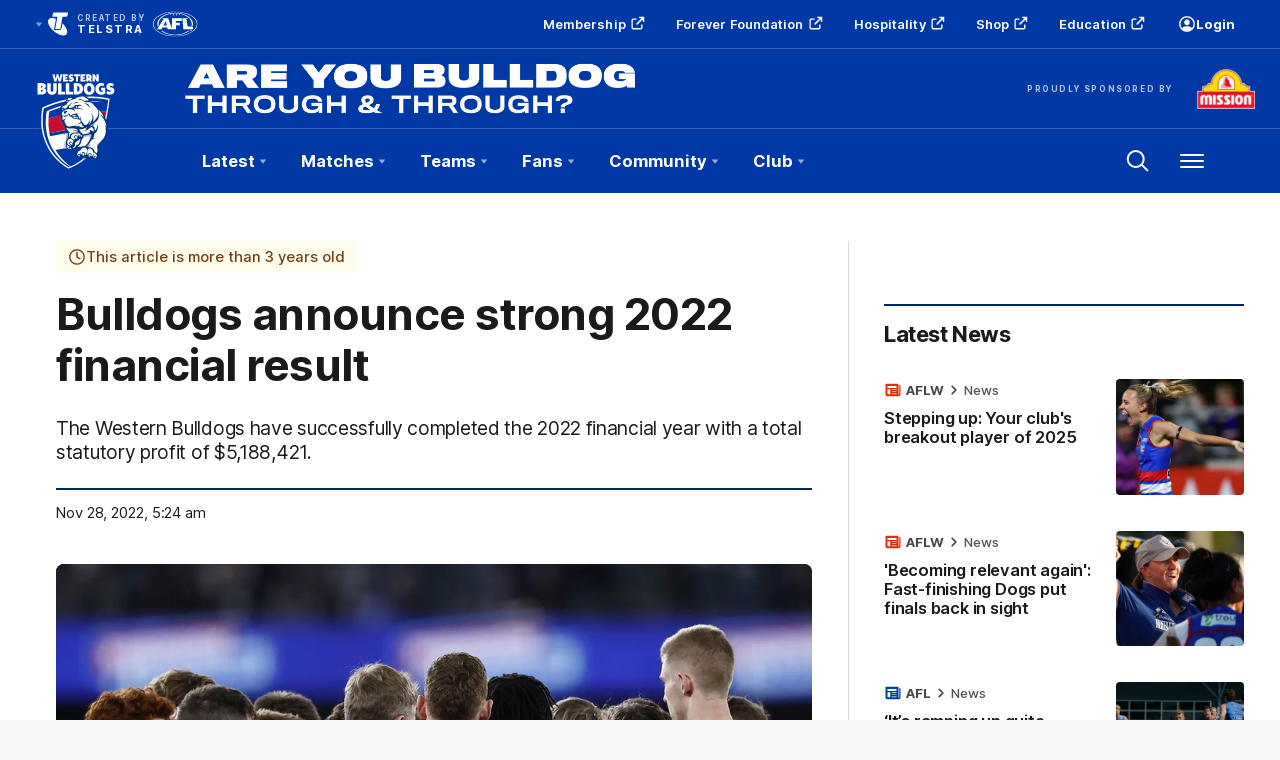

--- FILE ---
content_type: text/html;charset=utf-8
request_url: https://www.westernbulldogs.com.au/news/1252350/bulldogs-announce-strong-2022-financial-result
body_size: 32428
content:
<!doctype html>
<html lang="en">
<head>
	<meta charset="UTF-8">
	<meta http-equiv="X-UA-Compatible" content="IE=edge,chrome=1">
	<meta name="viewport" content="width=device-width, initial-scale=1">
    <meta name="apple-mobile-web-app-status-bar-style" content="black-translucent">

    <script>window.ADTAGURL_CMSID_BRIGHTCOVE = '2513968'</script>
    <script>window.ADTAGURL_CMSID_OOYALA = '1503'</script>
    <script>window.WATERMARKS_VERSION = '11843'</script>
    <script>window.CLUB_LABEL = 'aflc-wb'</script>
    <script>window.CLUB_ID = '25'</script>
    <script>window.TEAM_ID = '8'</script>
    <script>window.WOMENS_TEAM_ID = '32'</script>
    <script>window.STATS_LEADERS_URL = 'https://www.afl.com.au/stats/leaders'</script>
    <script>window.STATS_PLAYERS_URL = 'https://www.afl.com.au/stats/players'</script>
    <script>window.STATS_COMPARE_PLAYER_URL = 'https://www.afl.com.au/stats/compare'</script>
    <script>
        window.VFL_TEAM_ID = '90';
        if ( window.VFL_TEAM_ID.indexOf( 'VFL_TEAM_ID' ) > -1 ) {
            window.VFL_TEAM_ID = undefined;
        }
    </script>
    <script>
        window.VFLW_TEAM_ID = '83';
        if ( window.VFLW_TEAM_ID.indexOf( 'VFLW_TEAM_ID' ) > -1 ) {
            window.VFLW_TEAM_ID = undefined;
        }
    </script>
    <script>
        window.WAFL_TEAM_ID = '{$WAFL_TEAM_ID$}';
        if ( window.WAFL_TEAM_ID.indexOf( 'WAFL_TEAM_ID' ) > -1 ) {
            window.WAFL_TEAM_ID = undefined;
        }
    </script>
    <script>
        window.SANFL_TEAM_ID = '{$SANFL_TEAM_ID$}';
        if ( window.SANFL_TEAM_ID.indexOf( 'SANFL_TEAM_ID' ) > -1 ) {
            window.SANFL_TEAM_ID = undefined;
        }
    </script>
    <script>window.PLAYER_HEADSHOT_YEAR = '2026'</script>
    <script>
        window.DEFAULT_COMP_ORDER = 'CD_C264,CD_C101,CD_C014,CD_C015,CD_C464'
        window.LADDER_DEFAULT_COMP_ORDER = '{$LADDER_DEFAULT_COMP_ORDER$}'
        if ( window.DEFAULT_COMP_ORDER.indexOf( 'DEFAULT_COMP_ORDER' ) > -1 ) {
            window.DEFAULT_COMP_ORDER = undefined;
        }
        if ( window.LADDER_DEFAULT_COMP_ORDER.indexOf( 'LADDER_DEFAULT_COMP_ORDER' ) > -1 ) {
            window.LADDER_DEFAULT_COMP_ORDER = undefined;
        }
    </script>

    <link rel="shortcut icon" href="/resources/v5.42.12/i/elements/aflc-wb/favicon.ico" />

    <link rel="apple-touch-icon" href="/resources/v5.42.12/i/elements/aflc-wb/apple-touch-icon.png" />
    <link rel="apple-touch-icon" sizes="57x57" href="/resources/v5.42.12/i/elements/aflc-wb/apple-touch-icon-57x57.png" />
    <link rel="apple-touch-icon" sizes="72x72" href="/resources/v5.42.12/i/elements/aflc-wb/apple-touch-icon-72x72.png" />
    <link rel="apple-touch-icon" sizes="76x76" href="/resources/v5.42.12/i/elements/aflc-wb/apple-touch-icon-76x76.png" />
    <link rel="apple-touch-icon" sizes="114x114" href="/resources/v5.42.12/i/elements/aflc-wb/apple-touch-icon-114x114.png" />
    <link rel="apple-touch-icon" sizes="120x120" href="/resources/v5.42.12/i/elements/aflc-wb/apple-touch-icon-120x120.png" />
    <link rel="apple-touch-icon" sizes="144x144" href="/resources/v5.42.12/i/elements/aflc-wb/apple-touch-icon-144x144.png" />
    <link rel="apple-touch-icon" sizes="152x152" href="/resources/v5.42.12/i/elements/aflc-wb/apple-touch-icon-152x152.png" />

    <meta name="msapplication-navbutton-color" content="#0039a6">
    <meta name="theme-color" content="#0039a6">

    <link rel="preload" as="font" type="font/woff2" href="/resources/v5.42.12/fonts/Inter.var.woff2" crossorigin>
    <link rel="stylesheet" href="/resources/v5.42.12/styles/screen.css" />

    <script>
        window.RESOURCES_VERSION = 'v5.42.12';
        console.info( '%c Version: ' + window.RESOURCES_VERSION + ' ', "background-color: #01285e; color: #ffffff;" )
    </script>
    <script src="/resources/v5.42.12/scripts/main.js" defer></script>
    <script crossorigin src="/resources/v5.42.12/scripts/react.bundle.min.js" defer></script>


    <!-- Service Worker Registration -->
    <script>"serviceWorker"in navigator&&window.addEventListener("load",function(){navigator.serviceWorker.register("/sw.js?resourcesPath=v5.42.12").then(function(e){console.log("ServiceWorker successfully registered with scope: ",e.scope)},function(e){console.error("ServiceWorker registration failed: ",e)})});</script>

    

<script>
    if(!window.PULSE){window.PULSE={};}
    window.PULSE.envPaths = {"label":"wb-prod","domain":["www.westernbulldogs.com.au","www.westernbulldogs.prod1.aflprod.com","cms.clubs.afl.com.au","exp.westernbulldogs.com.au"],"cdn":"/resources/v5.42.12/","api":"//aflapi.westernbulldogs.com.au/afl/v2/","aflApi":"//aflapi.westernbulldogs.com.au/","aflmContentApi":"//aflapi.afl.com.au/","cfsApi":"https://api.afl.com.au/cfs/afl","cfsCommentary":"//api.afl.com.au/cfs/commentaryFeed","statsPro":"https://api.afl.com.au/statspro","misApi":"//api.afl.com.au","playerImagePath":"//s.afl.com.au/staticfile/AFL%20Tenant/AFL/Players/ChampIDImages","teamId":8,"siteName":"westernbulldogs","siteAbbr":"wb","watermarksPath":"/resources/club-watermarks/11843/","clubId":"CD_T140","clientId":"8284d1430ad7.telstra.bulldogs-bulldogs.au","redirectUri":"https://www.westernbulldogs.com.au/login","visualPresetValue":"bulldogs"};
</script>


    

























<!-- adding twitter image -->
        
        
        
        

<!-- adding fb image -->
        
        
        
        

<!-- Google Tag Manager -->
<script>
window.addEventListener('DOMContentLoaded',function() {
    (function(w,d,s,l,i){w[l]=w[l]||[];w[l].push({'gtm.start':
    new Date().getTime(),event:'gtm.js'});var f=d.getElementsByTagName(s)[0],
    j=d.createElement(s),dl=l!='dataLayer'?'&l='+l:'';j.async=true;j.src=
    'https://www.googletagmanager.com/gtm.js?id='+i+dl;f.parentNode.insertBefore(j,f);
    })(window,document,'script','dataLayer','GTM-K7VL87L');
});
</script>
<!-- End Google Tag Manager -->

<script src="//assets.adobedtm.com/launch-EN3d02652f91254186bbc3ab768d3098b9.min.js" async></script>
<script src="//www.westernbulldogs.com.au/translations/aflc-wb/en.js" charset="UTF-8"></script>


<!-- NewRelic -->
<script type="text/javascript">

;window.NREUM||(NREUM={});NREUM.init={distributed_tracing:{enabled:true},privacy:{cookies_enabled:true}};

window.NREUM||(NREUM={}),__nr_require=function(t,e,n){function r(n){if(!e[n]){var o=e[n]={exports:{}};t[n][0].call(o.exports,function(e){var o=t[n][1][e];return r(o||e)},o,o.exports)}return e[n].exports}if("function"==typeof __nr_require)return __nr_require;for(var o=0;o<n.length;o++)r(n[o]);return r}({1:[function(t,e,n){function r(t){try{s.console&&console.log(t)}catch(e){}}var o,i=t("ee"),a=t(29),s={};try{o=localStorage.getItem("__nr_flags").split(","),console&&"function"==typeof console.log&&(s.console=!0,o.indexOf("dev")!==-1&&(s.dev=!0),o.indexOf("nr_dev")!==-1&&(s.nrDev=!0))}catch(c){}s.nrDev&&i.on("internal-error",function(t){r(t.stack)}),s.dev&&i.on("fn-err",function(t,e,n){r(n.stack)}),s.dev&&(r("NR AGENT IN DEVELOPMENT MODE"),r("flags: "+a(s,function(t,e){return t}).join(", ")))},{}],2:[function(t,e,n){function r(t,e,n,r,s){try{l?l-=1:o(s||new UncaughtException(t,e,n),!0)}catch(f){try{i("ierr",[f,c.now(),!0])}catch(d){}}return"function"==typeof u&&u.apply(this,a(arguments))}function UncaughtException(t,e,n){this.message=t||"Uncaught error with no additional information",this.sourceURL=e,this.line=n}function o(t,e){var n=e?null:c.now();i("err",[t,n])}var i=t("handle"),a=t(30),s=t("ee"),c=t("loader"),f=t("gos"),u=window.onerror,d=!1,p="nr@seenError";if(!c.disabled){var l=0;c.features.err=!0,t(1),window.onerror=r;try{throw new Error}catch(h){"stack"in h&&(t(13),t(12),"addEventListener"in window&&t(6),c.xhrWrappable&&t(14),d=!0)}s.on("fn-start",function(t,e,n){d&&(l+=1)}),s.on("fn-err",function(t,e,n){d&&!n[p]&&(f(n,p,function(){return!0}),this.thrown=!0,o(n))}),s.on("fn-end",function(){d&&!this.thrown&&l>0&&(l-=1)}),s.on("internal-error",function(t){i("ierr",[t,c.now(),!0])})}},{}],3:[function(t,e,n){var r=t("loader");r.disabled||(r.features.ins=!0)},{}],4:[function(t,e,n){function r(){L++,C=g.hash,this[u]=y.now()}function o(){L--,g.hash!==C&&i(0,!0);var t=y.now();this[h]=~~this[h]+t-this[u],this[d]=t}function i(t,e){E.emit("newURL",[""+g,e])}function a(t,e){t.on(e,function(){this[e]=y.now()})}var s="-start",c="-end",f="-body",u="fn"+s,d="fn"+c,p="cb"+s,l="cb"+c,h="jsTime",m="fetch",v="addEventListener",w=window,g=w.location,y=t("loader");if(w[v]&&y.xhrWrappable&&!y.disabled){var x=t(10),b=t(11),E=t(8),R=t(6),O=t(13),S=t(7),N=t(14),M=t(9),P=t("ee"),T=P.get("tracer");t(16),y.features.spa=!0;var C,L=0;P.on(u,r),b.on(p,r),M.on(p,r),P.on(d,o),b.on(l,o),M.on(l,o),P.buffer([u,d,"xhr-done","xhr-resolved"]),R.buffer([u]),O.buffer(["setTimeout"+c,"clearTimeout"+s,u]),N.buffer([u,"new-xhr","send-xhr"+s]),S.buffer([m+s,m+"-done",m+f+s,m+f+c]),E.buffer(["newURL"]),x.buffer([u]),b.buffer(["propagate",p,l,"executor-err","resolve"+s]),T.buffer([u,"no-"+u]),M.buffer(["new-jsonp","cb-start","jsonp-error","jsonp-end"]),a(N,"send-xhr"+s),a(P,"xhr-resolved"),a(P,"xhr-done"),a(S,m+s),a(S,m+"-done"),a(M,"new-jsonp"),a(M,"jsonp-end"),a(M,"cb-start"),E.on("pushState-end",i),E.on("replaceState-end",i),w[v]("hashchange",i,!0),w[v]("load",i,!0),w[v]("popstate",function(){i(0,L>1)},!0)}},{}],5:[function(t,e,n){function r(t){}if(window.performance&&window.performance.timing&&window.performance.getEntriesByType){var o=t("ee"),i=t("handle"),a=t(13),s=t(12),c="learResourceTimings",f="addEventListener",u="resourcetimingbufferfull",d="bstResource",p="resource",l="-start",h="-end",m="fn"+l,v="fn"+h,w="bstTimer",g="pushState",y=t("loader");if(!y.disabled){y.features.stn=!0,t(8),"addEventListener"in window&&t(6);var x=NREUM.o.EV;o.on(m,function(t,e){var n=t[0];n instanceof x&&(this.bstStart=y.now())}),o.on(v,function(t,e){var n=t[0];n instanceof x&&i("bst",[n,e,this.bstStart,y.now()])}),a.on(m,function(t,e,n){this.bstStart=y.now(),this.bstType=n}),a.on(v,function(t,e){i(w,[e,this.bstStart,y.now(),this.bstType])}),s.on(m,function(){this.bstStart=y.now()}),s.on(v,function(t,e){i(w,[e,this.bstStart,y.now(),"requestAnimationFrame"])}),o.on(g+l,function(t){this.time=y.now(),this.startPath=location.pathname+location.hash}),o.on(g+h,function(t){i("bstHist",[location.pathname+location.hash,this.startPath,this.time])}),f in window.performance&&(window.performance["c"+c]?window.performance[f](u,function(t){i(d,[window.performance.getEntriesByType(p)]),window.performance["c"+c]()},!1):window.performance[f]("webkit"+u,function(t){i(d,[window.performance.getEntriesByType(p)]),window.performance["webkitC"+c]()},!1)),document[f]("scroll",r,{passive:!0}),document[f]("keypress",r,!1),document[f]("click",r,!1)}}},{}],6:[function(t,e,n){function r(t){for(var e=t;e&&!e.hasOwnProperty(u);)e=Object.getPrototypeOf(e);e&&o(e)}function o(t){s.inPlace(t,[u,d],"-",i)}function i(t,e){return t[1]}var a=t("ee").get("events"),s=t("wrap-function")(a,!0),c=t("gos"),f=XMLHttpRequest,u="addEventListener",d="removeEventListener";e.exports=a,"getPrototypeOf"in Object?(r(document),r(window),r(f.prototype)):f.prototype.hasOwnProperty(u)&&(o(window),o(f.prototype)),a.on(u+"-start",function(t,e){var n=t[1],r=c(n,"nr@wrapped",function(){function t(){if("function"==typeof n.handleEvent)return n.handleEvent.apply(n,arguments)}var e={object:t,"function":n}[typeof n];return e?s(e,"fn-",null,e.name||"anonymous"):n});this.wrapped=t[1]=r}),a.on(d+"-start",function(t){t[1]=this.wrapped||t[1]})},{}],7:[function(t,e,n){function r(t,e,n){var r=t[e];"function"==typeof r&&(t[e]=function(){var t=i(arguments),e={};o.emit(n+"before-start",[t],e);var a;e[m]&&e[m].dt&&(a=e[m].dt);var s=r.apply(this,t);return o.emit(n+"start",[t,a],s),s.then(function(t){return o.emit(n+"end",[null,t],s),t},function(t){throw o.emit(n+"end",[t],s),t})})}var o=t("ee").get("fetch"),i=t(30),a=t(29);e.exports=o;var s=window,c="fetch-",f=c+"body-",u=["arrayBuffer","blob","json","text","formData"],d=s.Request,p=s.Response,l=s.fetch,h="prototype",m="nr@context";d&&p&&l&&(a(u,function(t,e){r(d[h],e,f),r(p[h],e,f)}),r(s,"fetch",c),o.on(c+"end",function(t,e){var n=this;if(e){var r=e.headers.get("content-length");null!==r&&(n.rxSize=r),o.emit(c+"done",[null,e],n)}else o.emit(c+"done",[t],n)}))},{}],8:[function(t,e,n){var r=t("ee").get("history"),o=t("wrap-function")(r);e.exports=r;var i=window.history&&window.history.constructor&&window.history.constructor.prototype,a=window.history;i&&i.pushState&&i.replaceState&&(a=i),o.inPlace(a,["pushState","replaceState"],"-")},{}],9:[function(t,e,n){function r(t){function e(){c.emit("jsonp-end",[],p),t.removeEventListener("load",e,!1),t.removeEventListener("error",n,!1)}function n(){c.emit("jsonp-error",[],p),c.emit("jsonp-end",[],p),t.removeEventListener("load",e,!1),t.removeEventListener("error",n,!1)}var r=t&&"string"==typeof t.nodeName&&"script"===t.nodeName.toLowerCase();if(r){var o="function"==typeof t.addEventListener;if(o){var a=i(t.src);if(a){var u=s(a),d="function"==typeof u.parent[u.key];if(d){var p={};f.inPlace(u.parent,[u.key],"cb-",p),t.addEventListener("load",e,!1),t.addEventListener("error",n,!1),c.emit("new-jsonp",[t.src],p)}}}}}function o(){return"addEventListener"in window}function i(t){var e=t.match(u);return e?e[1]:null}function a(t,e){var n=t.match(p),r=n[1],o=n[3];return o?a(o,e[r]):e[r]}function s(t){var e=t.match(d);return e&&e.length>=3?{key:e[2],parent:a(e[1],window)}:{key:t,parent:window}}var c=t("ee").get("jsonp"),f=t("wrap-function")(c);if(e.exports=c,o()){var u=/[?&](?:callback|cb)=([^&#]+)/,d=/(.*)\.([^.]+)/,p=/^(\w+)(\.|$)(.*)$/,l=["appendChild","insertBefore","replaceChild"];Node&&Node.prototype&&Node.prototype.appendChild?f.inPlace(Node.prototype,l,"dom-"):(f.inPlace(HTMLElement.prototype,l,"dom-"),f.inPlace(HTMLHeadElement.prototype,l,"dom-"),f.inPlace(HTMLBodyElement.prototype,l,"dom-")),c.on("dom-start",function(t){r(t[0])})}},{}],10:[function(t,e,n){var r=t("ee").get("mutation"),o=t("wrap-function")(r),i=NREUM.o.MO;e.exports=r,i&&(window.MutationObserver=function(t){return this instanceof i?new i(o(t,"fn-")):i.apply(this,arguments)},MutationObserver.prototype=i.prototype)},{}],11:[function(t,e,n){function r(t){var e=i.context(),n=s(t,"executor-",e,null,!1),r=new f(n);return i.context(r).getCtx=function(){return e},r}var o=t("wrap-function"),i=t("ee").get("promise"),a=t("ee").getOrSetContext,s=o(i),c=t(29),f=NREUM.o.PR;e.exports=i,f&&(window.Promise=r,["all","race"].forEach(function(t){var e=f[t];f[t]=function(n){function r(t){return function(){i.emit("propagate",[null,!o],a,!1,!1),o=o||!t}}var o=!1;c(n,function(e,n){Promise.resolve(n).then(r("all"===t),r(!1))});var a=e.apply(f,arguments),s=f.resolve(a);return s}}),["resolve","reject"].forEach(function(t){var e=f[t];f[t]=function(t){var n=e.apply(f,arguments);return t!==n&&i.emit("propagate",[t,!0],n,!1,!1),n}}),f.prototype["catch"]=function(t){return this.then(null,t)},f.prototype=Object.create(f.prototype,{constructor:{value:r}}),c(Object.getOwnPropertyNames(f),function(t,e){try{r[e]=f[e]}catch(n){}}),o.wrapInPlace(f.prototype,"then",function(t){return function(){var e=this,n=o.argsToArray.apply(this,arguments),r=a(e);r.promise=e,n[0]=s(n[0],"cb-",r,null,!1),n[1]=s(n[1],"cb-",r,null,!1);var c=t.apply(this,n);return r.nextPromise=c,i.emit("propagate",[e,!0],c,!1,!1),c}}),i.on("executor-start",function(t){t[0]=s(t[0],"resolve-",this,null,!1),t[1]=s(t[1],"resolve-",this,null,!1)}),i.on("executor-err",function(t,e,n){t[1](n)}),i.on("cb-end",function(t,e,n){i.emit("propagate",[n,!0],this.nextPromise,!1,!1)}),i.on("propagate",function(t,e,n){this.getCtx&&!e||(this.getCtx=function(){if(t instanceof Promise)var e=i.context(t);return e&&e.getCtx?e.getCtx():this})}),r.toString=function(){return""+f})},{}],12:[function(t,e,n){var r=t("ee").get("raf"),o=t("wrap-function")(r),i="equestAnimationFrame";e.exports=r,o.inPlace(window,["r"+i,"mozR"+i,"webkitR"+i,"msR"+i],"raf-"),r.on("raf-start",function(t){t[0]=o(t[0],"fn-")})},{}],13:[function(t,e,n){function r(t,e,n){t[0]=a(t[0],"fn-",null,n)}function o(t,e,n){this.method=n,this.timerDuration=isNaN(t[1])?0:+t[1],t[0]=a(t[0],"fn-",this,n)}var i=t("ee").get("timer"),a=t("wrap-function")(i),s="setTimeout",c="setInterval",f="clearTimeout",u="-start",d="-";e.exports=i,a.inPlace(window,[s,"setImmediate"],s+d),a.inPlace(window,[c],c+d),a.inPlace(window,[f,"clearImmediate"],f+d),i.on(c+u,r),i.on(s+u,o)},{}],14:[function(t,e,n){function r(t,e){d.inPlace(e,["onreadystatechange"],"fn-",s)}function o(){var t=this,e=u.context(t);t.readyState>3&&!e.resolved&&(e.resolved=!0,u.emit("xhr-resolved",[],t)),d.inPlace(t,g,"fn-",s)}function i(t){y.push(t),h&&(b?b.then(a):v?v(a):(E=-E,R.data=E))}function a(){for(var t=0;t<y.length;t++)r([],y[t]);y.length&&(y=[])}function s(t,e){return e}function c(t,e){for(var n in t)e[n]=t[n];return e}t(6);var f=t("ee"),u=f.get("xhr"),d=t("wrap-function")(u),p=NREUM.o,l=p.XHR,h=p.MO,m=p.PR,v=p.SI,w="readystatechange",g=["onload","onerror","onabort","onloadstart","onloadend","onprogress","ontimeout"],y=[];e.exports=u;var x=window.XMLHttpRequest=function(t){var e=new l(t);try{u.emit("new-xhr",[e],e),e.addEventListener(w,o,!1)}catch(n){try{u.emit("internal-error",[n])}catch(r){}}return e};if(c(l,x),x.prototype=l.prototype,d.inPlace(x.prototype,["open","send"],"-xhr-",s),u.on("send-xhr-start",function(t,e){r(t,e),i(e)}),u.on("open-xhr-start",r),h){var b=m&&m.resolve();if(!v&&!m){var E=1,R=document.createTextNode(E);new h(a).observe(R,{characterData:!0})}}else f.on("fn-end",function(t){t[0]&&t[0].type===w||a()})},{}],15:[function(t,e,n){function r(t){if(!s(t))return null;var e=window.NREUM;if(!e.loader_config)return null;var n=(e.loader_config.accountID||"").toString()||null,r=(e.loader_config.agentID||"").toString()||null,f=(e.loader_config.trustKey||"").toString()||null;if(!n||!r)return null;var h=l.generateSpanId(),m=l.generateTraceId(),v=Date.now(),w={spanId:h,traceId:m,timestamp:v};return(t.sameOrigin||c(t)&&p())&&(w.traceContextParentHeader=o(h,m),w.traceContextStateHeader=i(h,v,n,r,f)),(t.sameOrigin&&!u()||!t.sameOrigin&&c(t)&&d())&&(w.newrelicHeader=a(h,m,v,n,r,f)),w}function o(t,e){return"00-"+e+"-"+t+"-01"}function i(t,e,n,r,o){var i=0,a="",s=1,c="",f="";return o+"@nr="+i+"-"+s+"-"+n+"-"+r+"-"+t+"-"+a+"-"+c+"-"+f+"-"+e}function a(t,e,n,r,o,i){var a="btoa"in window&&"function"==typeof window.btoa;if(!a)return null;var s={v:[0,1],d:{ty:"Browser",ac:r,ap:o,id:t,tr:e,ti:n}};return i&&r!==i&&(s.d.tk=i),btoa(JSON.stringify(s))}function s(t){return f()&&c(t)}function c(t){var e=!1,n={};if("init"in NREUM&&"distributed_tracing"in NREUM.init&&(n=NREUM.init.distributed_tracing),t.sameOrigin)e=!0;else if(n.allowed_origins instanceof Array)for(var r=0;r<n.allowed_origins.length;r++){var o=h(n.allowed_origins[r]);if(t.hostname===o.hostname&&t.protocol===o.protocol&&t.port===o.port){e=!0;break}}return e}function f(){return"init"in NREUM&&"distributed_tracing"in NREUM.init&&!!NREUM.init.distributed_tracing.enabled}function u(){return"init"in NREUM&&"distributed_tracing"in NREUM.init&&!!NREUM.init.distributed_tracing.exclude_newrelic_header}function d(){return"init"in NREUM&&"distributed_tracing"in NREUM.init&&NREUM.init.distributed_tracing.cors_use_newrelic_header!==!1}function p(){return"init"in NREUM&&"distributed_tracing"in NREUM.init&&!!NREUM.init.distributed_tracing.cors_use_tracecontext_headers}var l=t(26),h=t(17);e.exports={generateTracePayload:r,shouldGenerateTrace:s}},{}],16:[function(t,e,n){function r(t){var e=this.params,n=this.metrics;if(!this.ended){this.ended=!0;for(var r=0;r<p;r++)t.removeEventListener(d[r],this.listener,!1);e.aborted||(n.duration=a.now()-this.startTime,this.loadCaptureCalled||4!==t.readyState?null==e.status&&(e.status=0):i(this,t),n.cbTime=this.cbTime,u.emit("xhr-done",[t],t),s("xhr",[e,n,this.startTime]))}}function o(t,e){var n=c(e),r=t.params;r.host=n.hostname+":"+n.port,r.pathname=n.pathname,t.parsedOrigin=n,t.sameOrigin=n.sameOrigin}function i(t,e){t.params.status=e.status;var n=v(e,t.lastSize);if(n&&(t.metrics.rxSize=n),t.sameOrigin){var r=e.getResponseHeader("X-NewRelic-App-Data");r&&(t.params.cat=r.split(", ").pop())}t.loadCaptureCalled=!0}var a=t("loader");if(a.xhrWrappable&&!a.disabled){var s=t("handle"),c=t(17),f=t(15).generateTracePayload,u=t("ee"),d=["load","error","abort","timeout"],p=d.length,l=t("id"),h=t(22),m=t(21),v=t(18),w=NREUM.o.REQ,g=window.XMLHttpRequest;a.features.xhr=!0,t(14),t(7),u.on("new-xhr",function(t){var e=this;e.totalCbs=0,e.called=0,e.cbTime=0,e.end=r,e.ended=!1,e.xhrGuids={},e.lastSize=null,e.loadCaptureCalled=!1,e.params=this.params||{},e.metrics=this.metrics||{},t.addEventListener("load",function(n){i(e,t)},!1),h&&(h>34||h<10)||window.opera||t.addEventListener("progress",function(t){e.lastSize=t.loaded},!1)}),u.on("open-xhr-start",function(t){this.params={method:t[0]},o(this,t[1]),this.metrics={}}),u.on("open-xhr-end",function(t,e){"loader_config"in NREUM&&"xpid"in NREUM.loader_config&&this.sameOrigin&&e.setRequestHeader("X-NewRelic-ID",NREUM.loader_config.xpid);var n=f(this.parsedOrigin);if(n){var r=!1;n.newrelicHeader&&(e.setRequestHeader("newrelic",n.newrelicHeader),r=!0),n.traceContextParentHeader&&(e.setRequestHeader("traceparent",n.traceContextParentHeader),n.traceContextStateHeader&&e.setRequestHeader("tracestate",n.traceContextStateHeader),r=!0),r&&(this.dt=n)}}),u.on("send-xhr-start",function(t,e){var n=this.metrics,r=t[0],o=this;if(n&&r){var i=m(r);i&&(n.txSize=i)}this.startTime=a.now(),this.listener=function(t){try{"abort"!==t.type||o.loadCaptureCalled||(o.params.aborted=!0),("load"!==t.type||o.called===o.totalCbs&&(o.onloadCalled||"function"!=typeof e.onload))&&o.end(e)}catch(n){try{u.emit("internal-error",[n])}catch(r){}}};for(var s=0;s<p;s++)e.addEventListener(d[s],this.listener,!1)}),u.on("xhr-cb-time",function(t,e,n){this.cbTime+=t,e?this.onloadCalled=!0:this.called+=1,this.called!==this.totalCbs||!this.onloadCalled&&"function"==typeof n.onload||this.end(n)}),u.on("xhr-load-added",function(t,e){var n=""+l(t)+!!e;this.xhrGuids&&!this.xhrGuids[n]&&(this.xhrGuids[n]=!0,this.totalCbs+=1)}),u.on("xhr-load-removed",function(t,e){var n=""+l(t)+!!e;this.xhrGuids&&this.xhrGuids[n]&&(delete this.xhrGuids[n],this.totalCbs-=1)}),u.on("addEventListener-end",function(t,e){e instanceof g&&"load"===t[0]&&u.emit("xhr-load-added",[t[1],t[2]],e)}),u.on("removeEventListener-end",function(t,e){e instanceof g&&"load"===t[0]&&u.emit("xhr-load-removed",[t[1],t[2]],e)}),u.on("fn-start",function(t,e,n){e instanceof g&&("onload"===n&&(this.onload=!0),("load"===(t[0]&&t[0].type)||this.onload)&&(this.xhrCbStart=a.now()))}),u.on("fn-end",function(t,e){this.xhrCbStart&&u.emit("xhr-cb-time",[a.now()-this.xhrCbStart,this.onload,e],e)}),u.on("fetch-before-start",function(t){function e(t,e){var n=!1;return e.newrelicHeader&&(t.set("newrelic",e.newrelicHeader),n=!0),e.traceContextParentHeader&&(t.set("traceparent",e.traceContextParentHeader),e.traceContextStateHeader&&t.set("tracestate",e.traceContextStateHeader),n=!0),n}var n,r=t[1]||{};"string"==typeof t[0]?n=t[0]:t[0]&&t[0].url?n=t[0].url:window.URL&&t[0]&&t[0]instanceof URL&&(n=t[0].href),n&&(this.parsedOrigin=c(n),this.sameOrigin=this.parsedOrigin.sameOrigin);var o=f(this.parsedOrigin);if(o&&(o.newrelicHeader||o.traceContextParentHeader))if("string"==typeof t[0]||window.URL&&t[0]&&t[0]instanceof URL){var i={};for(var a in r)i[a]=r[a];i.headers=new Headers(r.headers||{}),e(i.headers,o)&&(this.dt=o),t.length>1?t[1]=i:t.push(i)}else t[0]&&t[0].headers&&e(t[0].headers,o)&&(this.dt=o)}),u.on("fetch-start",function(t,e){this.params={},this.metrics={},this.startTime=a.now(),t.length>=1&&(this.target=t[0]),t.length>=2&&(this.opts=t[1]);var n,r=this.opts||{},i=this.target;"string"==typeof i?n=i:"object"==typeof i&&i instanceof w?n=i.url:window.URL&&"object"==typeof i&&i instanceof URL&&(n=i.href),o(this,n);var s=(""+(i&&i instanceof w&&i.method||r.method||"GET")).toUpperCase();this.params.method=s,this.txSize=m(r.body)||0}),u.on("fetch-done",function(t,e){this.params||(this.params={}),this.params.status=e?e.status:0;var n;"string"==typeof this.rxSize&&this.rxSize.length>0&&(n=+this.rxSize);var r={txSize:this.txSize,rxSize:n,duration:a.now()-this.startTime};s("xhr",[this.params,r,this.startTime])})}},{}],17:[function(t,e,n){var r={};e.exports=function(t){if(t in r)return r[t];var e=document.createElement("a"),n=window.location,o={};e.href=t,o.port=e.port;var i=e.href.split("://");!o.port&&i[1]&&(o.port=i[1].split("/")[0].split("@").pop().split(":")[1]),o.port&&"0"!==o.port||(o.port="https"===i[0]?"443":"80"),o.hostname=e.hostname||n.hostname,o.pathname=e.pathname,o.protocol=i[0],"/"!==o.pathname.charAt(0)&&(o.pathname="/"+o.pathname);var a=!e.protocol||":"===e.protocol||e.protocol===n.protocol,s=e.hostname===document.domain&&e.port===n.port;return o.sameOrigin=a&&(!e.hostname||s),"/"===o.pathname&&(r[t]=o),o}},{}],18:[function(t,e,n){function r(t,e){var n=t.responseType;return"json"===n&&null!==e?e:"arraybuffer"===n||"blob"===n||"json"===n?o(t.response):"text"===n||""===n||void 0===n?o(t.responseText):void 0}var o=t(21);e.exports=r},{}],19:[function(t,e,n){function r(){}function o(t,e,n){return function(){return i(t,[f.now()].concat(s(arguments)),e?null:this,n),e?void 0:this}}var i=t("handle"),a=t(29),s=t(30),c=t("ee").get("tracer"),f=t("loader"),u=NREUM;"undefined"==typeof window.newrelic&&(newrelic=u);var d=["setPageViewName","setCustomAttribute","setErrorHandler","finished","addToTrace","inlineHit","addRelease"],p="api-",l=p+"ixn-";a(d,function(t,e){u[e]=o(p+e,!0,"api")}),u.addPageAction=o(p+"addPageAction",!0),u.setCurrentRouteName=o(p+"routeName",!0),e.exports=newrelic,u.interaction=function(){return(new r).get()};var h=r.prototype={createTracer:function(t,e){var n={},r=this,o="function"==typeof e;return i(l+"tracer",[f.now(),t,n],r),function(){if(c.emit((o?"":"no-")+"fn-start",[f.now(),r,o],n),o)try{return e.apply(this,arguments)}catch(t){throw c.emit("fn-err",[arguments,this,t],n),t}finally{c.emit("fn-end",[f.now()],n)}}}};a("actionText,setName,setAttribute,save,ignore,onEnd,getContext,end,get".split(","),function(t,e){h[e]=o(l+e)}),newrelic.noticeError=function(t,e){"string"==typeof t&&(t=new Error(t)),i("err",[t,f.now(),!1,e])}},{}],20:[function(t,e,n){function r(t){if(NREUM.init){for(var e=NREUM.init,n=t.split("."),r=0;r<n.length-1;r++)if(e=e[n[r]],"object"!=typeof e)return;return e=e[n[n.length-1]]}}e.exports={getConfiguration:r}},{}],21:[function(t,e,n){e.exports=function(t){if("string"==typeof t&&t.length)return t.length;if("object"==typeof t){if("undefined"!=typeof ArrayBuffer&&t instanceof ArrayBuffer&&t.byteLength)return t.byteLength;if("undefined"!=typeof Blob&&t instanceof Blob&&t.size)return t.size;if(!("undefined"!=typeof FormData&&t instanceof FormData))try{return JSON.stringify(t).length}catch(e){return}}}},{}],22:[function(t,e,n){var r=0,o=navigator.userAgent.match(/Firefox[\/\s](\d+\.\d+)/);o&&(r=+o[1]),e.exports=r},{}],23:[function(t,e,n){function r(){return s.exists&&performance.now?Math.round(performance.now()):(i=Math.max((new Date).getTime(),i))-a}function o(){return i}var i=(new Date).getTime(),a=i,s=t(31);e.exports=r,e.exports.offset=a,e.exports.getLastTimestamp=o},{}],24:[function(t,e,n){function r(t){return!(!t||!t.protocol||"file:"===t.protocol)}e.exports=r},{}],25:[function(t,e,n){function r(t,e){var n=t.getEntries();n.forEach(function(t){"first-paint"===t.name?d("timing",["fp",Math.floor(t.startTime)]):"first-contentful-paint"===t.name&&d("timing",["fcp",Math.floor(t.startTime)])})}function o(t,e){var n=t.getEntries();n.length>0&&d("lcp",[n[n.length-1]])}function i(t){t.getEntries().forEach(function(t){t.hadRecentInput||d("cls",[t])})}function a(t){if(t instanceof h&&!v){var e=Math.round(t.timeStamp),n={type:t.type};e<=p.now()?n.fid=p.now()-e:e>p.offset&&e<=Date.now()?(e-=p.offset,n.fid=p.now()-e):e=p.now(),v=!0,d("timing",["fi",e,n])}}function s(t){"hidden"===t&&d("pageHide",[p.now()])}if(!("init"in NREUM&&"page_view_timing"in NREUM.init&&"enabled"in NREUM.init.page_view_timing&&NREUM.init.page_view_timing.enabled===!1)){var c,f,u,d=t("handle"),p=t("loader"),l=t(28),h=NREUM.o.EV;if("PerformanceObserver"in window&&"function"==typeof window.PerformanceObserver){c=new PerformanceObserver(r);try{c.observe({entryTypes:["paint"]})}catch(m){}f=new PerformanceObserver(o);try{f.observe({entryTypes:["largest-contentful-paint"]})}catch(m){}u=new PerformanceObserver(i);try{u.observe({type:"layout-shift",buffered:!0})}catch(m){}}if("addEventListener"in document){var v=!1,w=["click","keydown","mousedown","pointerdown","touchstart"];w.forEach(function(t){document.addEventListener(t,a,!1)})}l(s)}},{}],26:[function(t,e,n){function r(){function t(){return e?15&e[n++]:16*Math.random()|0}var e=null,n=0,r=window.crypto||window.msCrypto;r&&r.getRandomValues&&(e=r.getRandomValues(new Uint8Array(31)));for(var o,i="xxxxxxxx-xxxx-4xxx-yxxx-xxxxxxxxxxxx",a="",s=0;s<i.length;s++)o=i[s],"x"===o?a+=t().toString(16):"y"===o?(o=3&t()|8,a+=o.toString(16)):a+=o;return a}function o(){return a(16)}function i(){return a(32)}function a(t){function e(){return n?15&n[r++]:16*Math.random()|0}var n=null,r=0,o=window.crypto||window.msCrypto;o&&o.getRandomValues&&Uint8Array&&(n=o.getRandomValues(new Uint8Array(31)));for(var i=[],a=0;a<t;a++)i.push(e().toString(16));return i.join("")}e.exports={generateUuid:r,generateSpanId:o,generateTraceId:i}},{}],27:[function(t,e,n){function r(t,e){if(!o)return!1;if(t!==o)return!1;if(!e)return!0;if(!i)return!1;for(var n=i.split("."),r=e.split("."),a=0;a<r.length;a++)if(r[a]!==n[a])return!1;return!0}var o=null,i=null,a=/Version\/(\S+)\s+Safari/;if(navigator.userAgent){var s=navigator.userAgent,c=s.match(a);c&&s.indexOf("Chrome")===-1&&s.indexOf("Chromium")===-1&&(o="Safari",i=c[1])}e.exports={agent:o,version:i,match:r}},{}],28:[function(t,e,n){function r(t){function e(){t(a&&document[a]?document[a]:document[o]?"hidden":"visible")}"addEventListener"in document&&i&&document.addEventListener(i,e,!1)}e.exports=r;var o,i,a;"undefined"!=typeof document.hidden?(o="hidden",i="visibilitychange",a="visibilityState"):"undefined"!=typeof document.msHidden?(o="msHidden",i="msvisibilitychange"):"undefined"!=typeof document.webkitHidden&&(o="webkitHidden",i="webkitvisibilitychange",a="webkitVisibilityState")},{}],29:[function(t,e,n){function r(t,e){var n=[],r="",i=0;for(r in t)o.call(t,r)&&(n[i]=e(r,t[r]),i+=1);return n}var o=Object.prototype.hasOwnProperty;e.exports=r},{}],30:[function(t,e,n){function r(t,e,n){e||(e=0),"undefined"==typeof n&&(n=t?t.length:0);for(var r=-1,o=n-e||0,i=Array(o<0?0:o);++r<o;)i[r]=t[e+r];return i}e.exports=r},{}],31:[function(t,e,n){e.exports={exists:"undefined"!=typeof window.performance&&window.performance.timing&&"undefined"!=typeof window.performance.timing.navigationStart}},{}],ee:[function(t,e,n){function r(){}function o(t){function e(t){return t&&t instanceof r?t:t?f(t,c,a):a()}function n(n,r,o,i,a){if(a!==!1&&(a=!0),!l.aborted||i){t&&a&&t(n,r,o);for(var s=e(o),c=m(n),f=c.length,u=0;u<f;u++)c[u].apply(s,r);var p=d[y[n]];return p&&p.push([x,n,r,s]),s}}function i(t,e){g[t]=m(t).concat(e)}function h(t,e){var n=g[t];if(n)for(var r=0;r<n.length;r++)n[r]===e&&n.splice(r,1)}function m(t){return g[t]||[]}function v(t){return p[t]=p[t]||o(n)}function w(t,e){l.aborted||u(t,function(t,n){e=e||"feature",y[n]=e,e in d||(d[e]=[])})}var g={},y={},x={on:i,addEventListener:i,removeEventListener:h,emit:n,get:v,listeners:m,context:e,buffer:w,abort:s,aborted:!1};return x}function i(t){return f(t,c,a)}function a(){return new r}function s(){(d.api||d.feature)&&(l.aborted=!0,d=l.backlog={})}var c="nr@context",f=t("gos"),u=t(29),d={},p={},l=e.exports=o();e.exports.getOrSetContext=i,l.backlog=d},{}],gos:[function(t,e,n){function r(t,e,n){if(o.call(t,e))return t[e];var r=n();if(Object.defineProperty&&Object.keys)try{return Object.defineProperty(t,e,{value:r,writable:!0,enumerable:!1}),r}catch(i){}return t[e]=r,r}var o=Object.prototype.hasOwnProperty;e.exports=r},{}],handle:[function(t,e,n){function r(t,e,n,r){o.buffer([t],r),o.emit(t,e,n)}var o=t("ee").get("handle");e.exports=r,r.ee=o},{}],id:[function(t,e,n){function r(t){var e=typeof t;return!t||"object"!==e&&"function"!==e?-1:t===window?0:a(t,i,function(){return o++})}var o=1,i="nr@id",a=t("gos");e.exports=r},{}],loader:[function(t,e,n){function r(){if(!S++){var t=O.info=NREUM.info,e=m.getElementsByTagName("script")[0];if(setTimeout(f.abort,3e4),!(t&&t.licenseKey&&t.applicationID&&e))return f.abort();c(E,function(e,n){t[e]||(t[e]=n)});var n=a();s("mark",["onload",n+O.offset],null,"api"),s("timing",["load",n]);var r=m.createElement("script");0===t.agent.indexOf("http://")||0===t.agent.indexOf("https://")?r.src=t.agent:r.src=l+"://"+t.agent,e.parentNode.insertBefore(r,e)}}function o(){"complete"===m.readyState&&i()}function i(){s("mark",["domContent",a()+O.offset],null,"api")}var a=t(23),s=t("handle"),c=t(29),f=t("ee"),u=t(27),d=t(24),p=t(20),l=p.getConfiguration("ssl")===!1?"http":"https",h=window,m=h.document,v="addEventListener",w="attachEvent",g=h.XMLHttpRequest,y=g&&g.prototype,x=!d(h.location);NREUM.o={ST:setTimeout,SI:h.setImmediate,CT:clearTimeout,XHR:g,REQ:h.Request,EV:h.Event,PR:h.Promise,MO:h.MutationObserver};var b=""+location,E={beacon:"bam.nr-data.net",errorBeacon:"bam.nr-data.net",agent:"js-agent.newrelic.com/nr-spa-1210.min.js"},R=g&&y&&y[v]&&!/CriOS/.test(navigator.userAgent),O=e.exports={offset:a.getLastTimestamp(),now:a,origin:b,features:{},xhrWrappable:R,userAgent:u,disabled:x};if(!x){t(19),t(25),m[v]?(m[v]("DOMContentLoaded",i,!1),h[v]("load",r,!1)):(m[w]("onreadystatechange",o),h[w]("onload",r)),s("mark",["firstbyte",a.getLastTimestamp()],null,"api");var S=0}},{}],"wrap-function":[function(t,e,n){function r(t,e){function n(e,n,r,c,f){function nrWrapper(){var i,a,u,p;try{a=this,i=d(arguments),u="function"==typeof r?r(i,a):r||{}}catch(l){o([l,"",[i,a,c],u],t)}s(n+"start",[i,a,c],u,f);try{return p=e.apply(a,i)}catch(h){throw s(n+"err",[i,a,h],u,f),h}finally{s(n+"end",[i,a,p],u,f)}}return a(e)?e:(n||(n=""),nrWrapper[p]=e,i(e,nrWrapper,t),nrWrapper)}function r(t,e,r,o,i){r||(r="");var s,c,f,u="-"===r.charAt(0);for(f=0;f<e.length;f++)c=e[f],s=t[c],a(s)||(t[c]=n(s,u?c+r:r,o,c,i))}function s(n,r,i,a){if(!h||e){var s=h;h=!0;try{t.emit(n,r,i,e,a)}catch(c){o([c,n,r,i],t)}h=s}}return t||(t=u),n.inPlace=r,n.flag=p,n}function o(t,e){e||(e=u);try{e.emit("internal-error",t)}catch(n){}}function i(t,e,n){if(Object.defineProperty&&Object.keys)try{var r=Object.keys(t);return r.forEach(function(n){Object.defineProperty(e,n,{get:function(){return t[n]},set:function(e){return t[n]=e,e}})}),e}catch(i){o([i],n)}for(var a in t)l.call(t,a)&&(e[a]=t[a]);return e}function a(t){return!(t&&t instanceof Function&&t.apply&&!t[p])}function s(t,e){var n=e(t);return n[p]=t,i(t,n,u),n}function c(t,e,n){var r=t[e];t[e]=s(r,n)}function f(){for(var t=arguments.length,e=new Array(t),n=0;n<t;++n)e[n]=arguments[n];return e}var u=t("ee"),d=t(30),p="nr@original",l=Object.prototype.hasOwnProperty,h=!1;e.exports=r,e.exports.wrapFunction=s,e.exports.wrapInPlace=c,e.exports.argsToArray=f},{}]},{},["loader",2,16,5,3,4]);

;NREUM.loader_config={accountID:"2937248",trustKey:"798156",agentID:"1120129197",licenseKey:"NRJS-a1bf724b7b85f1f5adf",applicationID:"1120129197"}

;NREUM.info={beacon:"bam.nr-data.net",errorBeacon:"bam.nr-data.net",licenseKey:"NRJS-a1bf724b7b85f1f5adf",applicationID:"1120129197",sa:1}

</script>
<!-- End NewRelic -->

    <meta name="twitter:app:id:iphone" content="510375461"/>
<meta name="twitter:app:url:iphone" content="https://itunes.apple.com/au/app/bulldogs/id510375461?mt=8"/>
<meta name="twitter:image" content="https://resources.westernbulldogs.com.au/aflc-wb/photo/2022/11/28/ea04912e-7a3a-4e41-9127-78b840cb4835/WEEEE12WBGe22DT620083674.jpg"/>
<meta property="og:image:height" content="630"/>
<meta name="keywords" content="text"/>
<meta name="description" content="The Western Bulldogs have successfully completed the 2022 financial year with a total statutory profit of $5,188,421."/>
<meta name="twitter:app:name:iphone" content="Western Bulldogs Official App"/>
<meta property="video:ad-tag-url" content="https://pubads.g.doubleclick.net/gampad/ads?sz=640x480&iu=/7414/TEL.AFL.CLUBS/Bulldogs&impl=s&gdfp_req=1&env=vp&output=xml_vast2&unviewed_position_start=1&url=[referrer_url]&description_url=[description_url]&correlator=[timestamp]&ad_rule=1&cmsid=2513968&vid=[mediainfo.id]"/>
<meta name="twitter:image:width" content="1024"/>
<meta name="twitter:account_id" content="119992068"/>
<meta property="og:description" content="The Western Bulldogs have successfully completed the 2022 financial year with a total statutory profit of $5,188,421."/>
<meta name="twitter:title" content="Bulldogs announce strong 2022 financial result"/>
<meta name="twitter:app:url:ipad" content="https://itunes.apple.com/au/app/bulldogs/id510375461?mt=8"/>
<meta name="twitter:app:id:ipad" content="510375461"/>
<meta name="twitter:card" content="summary_large_image"/>
<meta name="twitter:url" content="https://www.westernbulldogs.com.au/news/1252350/bulldogs-announce-strong-2022-financial-result"/>
<meta name="twitter:image:height" content="512"/>
<meta property="og:image" content="https://resources.westernbulldogs.com.au/aflc-wb/photo/2022/11/28/ea04912e-7a3a-4e41-9127-78b840cb4835/WEEEE12WBGe22DT620083674.jpg"/>
<meta property="content-type" content="article"/>
<title>Bulldogs announce strong 2022 financial result</title>
<meta name="apple-itunes-app" content="app-id=510375461"/>
<meta name="twitter:app:name:ipad" content="Western Bulldogs Official App"/>
<meta property="fb:app_id" content="125076834187500"/>
<meta property="og:image:width" content="1200"/>
<meta property="og:type" content="article"/>
<meta property="og:image:type" content="image/jpeg"/>
<meta property="og:site_name" content="westernbulldogs.com.au"/>
<meta name="twitter:site" content="@westernbulldogs"/>
<meta name="twitter:app:name:googleplay" content="Western Bulldogs Official App"/>
<meta name="twitter:description" content="The Western Bulldogs have successfully completed the 2022 financial year with a total statutory profit of $5,188,421."/>
<meta name="twitter:app:id:googleplay" content="com.afl.afl_wb.android"/>
<meta name="google-play-app" content="app-id=com.afl.afl_wb.android"/>
<meta property="og:url" content="https://www.westernbulldogs.com.au/news/1252350/bulldogs-announce-strong-2022-financial-result"/>
<meta property="og:title" content="Bulldogs announce strong 2022 financial result"/>
<meta name="twitter:app:url:googleplay" content="https://play.google.com/store/apps/details?id=com.afl.afl_wb.android"/>
<link rel="canonical" href="https://www.westernbulldogs.com.au/news/1252350/bulldogs-announce-strong-2022-financial-result"/>


<script>(window.BOOMR_mq=window.BOOMR_mq||[]).push(["addVar",{"rua.upush":"false","rua.cpush":"true","rua.upre":"false","rua.cpre":"true","rua.uprl":"false","rua.cprl":"false","rua.cprf":"false","rua.trans":"SJ-276bc3d3-cc27-4df5-a613-bdec900aca5a","rua.cook":"false","rua.ims":"false","rua.ufprl":"false","rua.cfprl":"true","rua.isuxp":"false","rua.texp":"norulematch","rua.ceh":"false","rua.ueh":"false","rua.ieh.st":"0"}]);</script>
                              <script>!function(a){var e="https://s.go-mpulse.net/boomerang/",t="addEventListener";if("False"=="True")a.BOOMR_config=a.BOOMR_config||{},a.BOOMR_config.PageParams=a.BOOMR_config.PageParams||{},a.BOOMR_config.PageParams.pci=!0,e="https://s2.go-mpulse.net/boomerang/";if(window.BOOMR_API_key="P9N6U-YBHXA-2LJ9W-R9QS4-KPUND",function(){function n(e){a.BOOMR_onload=e&&e.timeStamp||(new Date).getTime()}if(!a.BOOMR||!a.BOOMR.version&&!a.BOOMR.snippetExecuted){a.BOOMR=a.BOOMR||{},a.BOOMR.snippetExecuted=!0;var i,_,o,r=document.createElement("iframe");if(a[t])a[t]("load",n,!1);else if(a.attachEvent)a.attachEvent("onload",n);r.src="javascript:void(0)",r.title="",r.role="presentation",(r.frameElement||r).style.cssText="width:0;height:0;border:0;display:none;",o=document.getElementsByTagName("script")[0],o.parentNode.insertBefore(r,o);try{_=r.contentWindow.document}catch(O){i=document.domain,r.src="javascript:var d=document.open();d.domain='"+i+"';void(0);",_=r.contentWindow.document}_.open()._l=function(){var a=this.createElement("script");if(i)this.domain=i;a.id="boomr-if-as",a.src=e+"P9N6U-YBHXA-2LJ9W-R9QS4-KPUND",BOOMR_lstart=(new Date).getTime(),this.body.appendChild(a)},_.write("<bo"+'dy onload="document._l();">'),_.close()}}(),"".length>0)if(a&&"performance"in a&&a.performance&&"function"==typeof a.performance.setResourceTimingBufferSize)a.performance.setResourceTimingBufferSize();!function(){if(BOOMR=a.BOOMR||{},BOOMR.plugins=BOOMR.plugins||{},!BOOMR.plugins.AK){var e="true"=="true"?1:0,t="",n="aoi45oyx3thiq2lnv2cq-f-a3c60b8b4-clientnsv4-s.akamaihd.net",i="false"=="true"?2:1,_={"ak.v":"39","ak.cp":"946160","ak.ai":parseInt("607577",10),"ak.ol":"0","ak.cr":9,"ak.ipv":4,"ak.proto":"h2","ak.rid":"4ec48bc7","ak.r":41406,"ak.a2":e,"ak.m":"dscr","ak.n":"ff","ak.bpcip":"3.145.206.0","ak.cport":35460,"ak.gh":"23.216.9.138","ak.quicv":"","ak.tlsv":"tls1.3","ak.0rtt":"","ak.0rtt.ed":"","ak.csrc":"-","ak.acc":"","ak.t":"1768795781","ak.ak":"hOBiQwZUYzCg5VSAfCLimQ==niD/[base64]/a1v8l1iXDxVjxJZ8yC0T1oGHRS2PfO0Z7bFqF3MiBknLg2Qc8qqxPJi/B9w0oSUYu92ZeBPdTVcwibEZmN0nYRK1sGjbZDWWRtCigqzrGJopVwjgo=","ak.pv":"142","ak.dpoabenc":"","ak.tf":i};if(""!==t)_["ak.ruds"]=t;var o={i:!1,av:function(e){var t="http.initiator";if(e&&(!e[t]||"spa_hard"===e[t]))_["ak.feo"]=void 0!==a.aFeoApplied?1:0,BOOMR.addVar(_)},rv:function(){var a=["ak.bpcip","ak.cport","ak.cr","ak.csrc","ak.gh","ak.ipv","ak.m","ak.n","ak.ol","ak.proto","ak.quicv","ak.tlsv","ak.0rtt","ak.0rtt.ed","ak.r","ak.acc","ak.t","ak.tf"];BOOMR.removeVar(a)}};BOOMR.plugins.AK={akVars:_,akDNSPreFetchDomain:n,init:function(){if(!o.i){var a=BOOMR.subscribe;a("before_beacon",o.av,null,null),a("onbeacon",o.rv,null,null),o.i=!0}return this},is_complete:function(){return!0}}}}()}(window);</script></head>
<body data-widget="viewport-glue" class="theme--aflc-wb">

    <a class="skip-to" href="#main-content">Skip to main content</a>


<!-- Google Tag Manager (noscript) -->
<noscript><iframe src="https://www.googletagmanager.com/ns.html?id=GTM-K7VL87L"
height="0" width="0" style="display:none;visibility:hidden"></iframe></noscript>
<!-- End Google Tag Manager (noscript) -->

<script>window.gtmContainer = 'GTM-K7VL87L'</script>

<header class="telstra-bar " id="telstra-bar" data-widget="telstra-bar" data-script="aflc_telstra-bar" data-widget-id="70ffb3df-d63a-46be-a70e-e2ce8016b69a">
    <div class="telstra-bar__wrapper">

        <div class="telstra-bar__wrapper-left">
            <div class="telstra-bar__telstra-nav js-telstra-dropdown">
    <button class="telstra-dropdown__link" data-toggle=".telstra-bar__telstra-nav">
        <span class="telstra-dropdown__flex">
	<svg class="icon telstra-dropdown__arrow" aria-hidden="true">
			<use xmlns:xlink="http://www.w3.org/1999/xlink" xlink:href="https://www.westernbulldogs.com.au/resources/v5.42.12/i/svg-output/icons.svg#icn-dropdown"></use>
	</svg>
	<svg class="icon telstra-dropdown__logo" aria-hidden="true">
			<use xmlns:xlink="http://www.w3.org/1999/xlink" xlink:href="https://www.westernbulldogs.com.au/resources/v5.42.12/i/svg-output/icons.svg#icn-telstra-white"></use>
	</svg>
            <span class="telstra-dropdown__line">Created by <span class="u-bold">Telstra</span></span>
        </span>
    </button>
    <section id="70ffb3df-d63a-46be-a70e-e2ce8016b69a" class="telstra-dropdown" data-component-name="telstra bar telstra dropdown">
        <div class="telstra-dropdown__header">
            <div class="telstra-dropdown__open-logo">
	<svg class="icon telstra-logo-blue" aria-hidden="true">
			<use xmlns:xlink="http://www.w3.org/1999/xlink" xlink:href="https://www.westernbulldogs.com.au/resources/v5.42.12/i/svg-output/icons.svg#icn-telstra-light-on-red"></use>
	</svg>
            </div>
            <h1 class="telstra-dropdown__title">
                More from Telstra
            </h1>
            <p class="telstra-dropdown__subtitle">
                Australia's best network.
            </p>
            <img class="telstra-dropdown__image" srcset="
                /resources/v5.42.12/i/elements/telstra-dropdown-blue-pattern.jpg 1x,
                /resources/v5.42.12/i/elements/telstra-dropdown-blue-pattern2x.jpg 2x"
                src="/resources/v5.42.12/i/elements/telstra-dropdown-blue-pattern.jpg"
            />
        </div>
            <nav class="telstra-dropdown__wrapper" aria-label="Telstra Menu" role="navigation">
                <ul class="linked-list">
                        <li class="linked-list__item ">
                            <a class="linked-list__link js-tracked-nav-item" href="http://media.telstra.com.au/home.html" target="_blank">
                                <span class="linked-list__link-label ">
                                    Telstra
                                </span>
	<svg class="icon external" aria-hidden="true">
			<use xmlns:xlink="http://www.w3.org/1999/xlink" xlink:href="https://www.westernbulldogs.com.au/resources/v5.42.12/i/svg-output/icons.svg#icn-telstra-external"></use>
	</svg>
                            </a>
                        </li>
                </ul>
            </nav>
    </section>
            </div>
            <a class="telstra-bar__afl-logo telstra-bar__afl-logo--desktop" href="https://www.afl.com.au" target="_blank">
                <img class="icon" alt="AFL Logo" src="/resources/v5.42.12/i/elements/afl-logo-white-alt.svg"/>
                <span class="telstra-bar__afl-logo-name">
                    afl.com.au 	<svg class="icon external" aria-hidden="true">
			<use xmlns:xlink="http://www.w3.org/1999/xlink" xlink:href="https://www.westernbulldogs.com.au/resources/v5.42.12/i/svg-output/icons.svg#icn-telstra-external"></use>
	</svg>

                </span>
            </a>
        </div>

        <div class="navigation__mobile-header">
            <a href="/" class="navigation__logo navigation__logo--aflc-wb">
	<svg class="icon navigation__logo-icon" aria-hidden="true">
			<use xmlns:xlink="http://www.w3.org/1999/xlink" xlink:href="https://www.westernbulldogs.com.au/resources/v5.42.12/i/svg-output/icons.svg#icn-aflc-wb-light"></use>
	</svg>
	<svg class="icon navigation__logo-icon navigation__logo-icon--alt" aria-hidden="true">
			<use xmlns:xlink="http://www.w3.org/1999/xlink" xlink:href="https://www.westernbulldogs.com.au/resources/v5.42.12/i/svg-output/icons.svg#icn-aflc-wb-b"></use>
	</svg>
                <span class="u-screen-reader">Club Logo</span>
            </a>
        </div>

        <div class="telstra-bar__wrapper-right">
            <nav class="navigation__menu navigation__menu--secondary js-navigation-menu-second" role="navigation">
                

    <ul id="087cad42-d23c-419e-ac0d-52b821731008" class="navigation__list navigation__list--secondary js-navigation-list-second" data-component-name="main navigation secondary menu">


    <li class="navigation__item js-dynamic-child js-nav-item  ">
            <a class="navigation__link js-navigation-item js-tracked-nav-item"
                tabindex="0"
                data-nav-index="0"
                target="_blank" rel="noopener"
                href="https://membership.westernbulldogs.com.au/?utm_source=wbcomau&utm_medium=navmenu&utm_campaign=mem-2026/"
                title="Membership">
                Membership
	<svg class="icon external-link" aria-hidden="true">
			<use xmlns:xlink="http://www.w3.org/1999/xlink" xlink:href="https://www.westernbulldogs.com.au/resources/v5.42.12/i/svg-output/icons.svg#icn-telstra-external"></use>
	</svg>
            </a>
    </li>


    <li class="navigation__item js-dynamic-child js-nav-item  ">
            <a class="navigation__link js-navigation-item js-tracked-nav-item"
                tabindex="0"
                data-nav-index="1"
                target="_blank" rel="noopener"
                href="https://foreverfoundation.com.au/?utm_source=wbcomau&utm_medium=navmenu&utm_campaign=foreverfoundation"
                title="Forever Foundation">
                Forever Foundation
	<svg class="icon external-link" aria-hidden="true">
			<use xmlns:xlink="http://www.w3.org/1999/xlink" xlink:href="https://www.westernbulldogs.com.au/resources/v5.42.12/i/svg-output/icons.svg#icn-telstra-external"></use>
	</svg>
            </a>
    </li>


    <li class="navigation__item js-dynamic-child js-nav-item  ">
            <a class="navigation__link js-navigation-item js-tracked-nav-item"
                tabindex="0"
                data-nav-index="2"
                target="_blank" rel="noopener"
                href="https://aflwesternbulldogs.my.site.com/events/s/"
                title="Hospitality">
                Hospitality
	<svg class="icon external-link" aria-hidden="true">
			<use xmlns:xlink="http://www.w3.org/1999/xlink" xlink:href="https://www.westernbulldogs.com.au/resources/v5.42.12/i/svg-output/icons.svg#icn-telstra-external"></use>
	</svg>
            </a>
    </li>


    <li class="navigation__item js-dynamic-child js-nav-item  ">
            <a class="navigation__link js-navigation-item js-tracked-nav-item"
                tabindex="0"
                data-nav-index="3"
                target="_blank" rel="noopener"
                href="https://shop.westernbulldogs.com.au/?utm_source=wbcomau&utm_medium=navmenu&utm_campaign=shop-2026"
                title="Shop">
                Shop
	<svg class="icon external-link" aria-hidden="true">
			<use xmlns:xlink="http://www.w3.org/1999/xlink" xlink:href="https://www.westernbulldogs.com.au/resources/v5.42.12/i/svg-output/icons.svg#icn-telstra-external"></use>
	</svg>
            </a>
    </li>


    <li class="navigation__item js-dynamic-child js-nav-item  ">
            <a class="navigation__link js-navigation-item js-tracked-nav-item"
                tabindex="0"
                data-nav-index="4"
                target="_blank" rel="noopener"
                href="https://education.westernbulldogs.com.au/"
                title="Education">
                Education
	<svg class="icon external-link" aria-hidden="true">
			<use xmlns:xlink="http://www.w3.org/1999/xlink" xlink:href="https://www.westernbulldogs.com.au/resources/v5.42.12/i/svg-output/icons.svg#icn-telstra-external"></use>
	</svg>
            </a>
    </li>


    </ul>

            </nav>

                <a href="/exclusive" class="navigation__login js-navigation-login-url">
	<svg class="icon icon navigation__login-icon" aria-hidden="true">
			<use xmlns:xlink="http://www.w3.org/1999/xlink" xlink:href="https://www.westernbulldogs.com.au/resources/v5.42.12/i/svg-output/icons.svg#icn-account"></use>
	</svg>
                    <span>Login</span>
                </a>

                <a role="button" tabindex="0" class="navigation__login navigation__login--authenticated js-user">
	<svg class="icon icon navigation__login-icon" aria-hidden="true">
			<use xmlns:xlink="http://www.w3.org/1999/xlink" xlink:href="https://www.westernbulldogs.com.au/resources/v5.42.12/i/svg-output/icons.svg#icn-account"></use>
	</svg>
                    <span>Logout</span>
                    

<div
    class="user-menu"
    data-widget="user-menu"
    data-script="aflc_user-menu"
>
    <div class="user-menu__container">
        <div class="user-menu__close js-user-menu-close">
	<svg class="icon user-menu__close-icon" aria-hidden="true">
			<use xmlns:xlink="http://www.w3.org/1999/xlink" xlink:href="https://www.westernbulldogs.com.au/resources/v5.42.12/i/svg-output/icons.svg#icn-cross"></use>
	</svg>
        </div>
        <div class="user-menu__message">You are currently logged in to Club Exclusive access</div>
        <button class="user-menu__logout-button button button--wide js-user-menu-logout">Log Out</button>
    </div>
</div>
                </a>
        </div>
    </div>
</header>


    <div class="navigation navigation__main-navigation js-main-navigation" id="main-navigation" data-widget="main-navigation" data-script="aflc_main-navigation" data-widget-id="20246b6a-6fa4-41e9-bd51-ec84eda24395" data-component-name="main navigation">
        <div class="navigation__branding-bar u-hide-until-tablet js-navigation-title-bar ">
            <div class="navigation__branding-bar-container" >
                
    <div class="club-brand club-brand--desktop" style="width: 627px; height: 80px;" data-widget="lazy-load-images">
    <div class="js-lazy-load lazy-image-wrapper  ">
                <!--         <picture class=" object-fit-cover-picture ">
                    <source class="" srcset="https://resources.westernbulldogs.com.au/photo-resources/2025/11/02/78eb021d-336f-4be0-9ca3-d5ffeaa179c8/web-lockup-test.png?height=54, https://resources.westernbulldogs.com.au/photo-resources/2025/11/02/78eb021d-336f-4be0-9ca3-d5ffeaa179c8/web-lockup-test.png?height=108 2x, https://resources.westernbulldogs.com.au/photo-resources/2025/11/02/78eb021d-336f-4be0-9ca3-d5ffeaa179c8/web-lockup-test.png?height=162 3x" media="(max-width: 640px)">
                    <source class="" srcset="https://resources.westernbulldogs.com.au/photo-resources/2025/11/02/78eb021d-336f-4be0-9ca3-d5ffeaa179c8/web-lockup-test.png?height=80, https://resources.westernbulldogs.com.au/photo-resources/2025/11/02/78eb021d-336f-4be0-9ca3-d5ffeaa179c8/web-lockup-test.png?height=160 2x, https://resources.westernbulldogs.com.au/photo-resources/2025/11/02/78eb021d-336f-4be0-9ca3-d5ffeaa179c8/web-lockup-test.png?height=240 3x" media="(max-width: 839px)">
                    <source class="" srcset="https://resources.westernbulldogs.com.au/photo-resources/2025/11/02/78eb021d-336f-4be0-9ca3-d5ffeaa179c8/web-lockup-test.png?height=160, https://resources.westernbulldogs.com.au/photo-resources/2025/11/02/78eb021d-336f-4be0-9ca3-d5ffeaa179c8/web-lockup-test.png?height=320 2x, https://resources.westernbulldogs.com.au/photo-resources/2025/11/02/78eb021d-336f-4be0-9ca3-d5ffeaa179c8/web-lockup-test.png?height=480 3x" media="(min-width: 840px)">
                    <img class=" js-faded-image fade-in-on-load object-fit-cover-picture__img" src="https://resources.westernbulldogs.com.au/photo-resources/2025/11/02/78eb021d-336f-4be0-9ca3-d5ffeaa179c8/web-lockup-test.png?height=160" alt="web-lockup-test" >
        </picture>
 -->
    </div>
    </div>

            </div>
            <div class="navigation__branding-bar-container navigation__branding-bar-container--sponsor">
                
<span class="navigation__sponsor-text">Proudly Sponsored By</span>
    <span class="icn icn-aflc-wb-sponsor"></span>

            </div>
        </div>

        <div class="navigation__container js-sticky-container">

            <div class="navigation__header">
                <a href="/" class="navigation__logo navigation__logo--aflc-wb js-tracked-nav-item">
	<svg class="icon navigation__logo-icon" aria-hidden="true">
			<use xmlns:xlink="http://www.w3.org/1999/xlink" xlink:href="https://www.westernbulldogs.com.au/resources/v5.42.12/i/svg-output/icons.svg#icn-aflc-wb-light"></use>
	</svg>
	<svg class="icon navigation__logo-icon navigation__logo-icon--alt" aria-hidden="true">
			<use xmlns:xlink="http://www.w3.org/1999/xlink" xlink:href="https://www.westernbulldogs.com.au/resources/v5.42.12/i/svg-output/icons.svg#icn-aflc-wb-b"></use>
	</svg>
                    <span class="u-screen-reader">Club Logo</span>
                </a>
            </div>

            <div class="navigation__inner-container">

                 <nav class="navigation__menu navigation__menu--primary js-navigation-menu" role="navigation" aria-label="Main menu" data-widget="dynamic-more">
                    <ul class="navigation__menu-links js-dynamic-list">


    <li class="navigation__item js-dynamic-child js-nav-item js-featured-list ">
            <button class="navigation__link navigation__link--has-drop-down navigation__link--dropdown-trigger js-navigation-dropdown-trigger"
                data-nav-index="0" tabIndex="0" aria-expanded="false">
                Latest
	<svg class="icon navigation__expand-arrow" aria-hidden="true">
			<use xmlns:xlink="http://www.w3.org/1999/xlink" xlink:href="https://www.westernbulldogs.com.au/resources/v5.42.12/i/svg-output/icons.svg#icn-dropdown"></use>
	</svg>
	<svg class="icon show-dynamic-more" aria-hidden="true">
			<use xmlns:xlink="http://www.w3.org/1999/xlink" xlink:href="https://www.westernbulldogs.com.au/resources/v5.42.12/i/svg-output/icons.svg#icn-chevron-down"></use>
	</svg>
            </button>
            <div class="navigation__drop-down drop-down drop-down--reveal-on-hover js-navigation-dropdown-element">
                <div class="drop-down__options drop-down__options--one-column">
                    <ul>
                            <li class="drop-down__option  ">
                                <a class="navigation__link navigation__link--in-drop-down  js-tracked-nav-item"
                                    
                                    href="/news"
                                    title="News">
                                    News
                                </a>
                            </li>
                            <li class="drop-down__option  ">
                                <a class="navigation__link navigation__link--in-drop-down  js-tracked-nav-item"
                                    
                                    href="https://www.westernbulldogs.com.au/news/trade-and-draft-hub"
                                    title="Trade & Draft Hub">
                                    Trade & Draft Hub
                                </a>
                            </li>
                            <li class="drop-down__option  ">
                                <a class="navigation__link navigation__link--in-drop-down  js-tracked-nav-item"
                                    
                                    href="/video"
                                    title="Videos">
                                    Videos
                                </a>
                            </li>
                            <li class="drop-down__option  ">
                                <a class="navigation__link navigation__link--in-drop-down  js-tracked-nav-item"
                                    
                                    href="/radio"
                                    title="Radio">
                                    Radio
                                </a>
                            </li>
                            <li class="drop-down__option  ">
                                <a class="navigation__link navigation__link--in-drop-down  js-tracked-nav-item"
                                    
                                    href="https://www.westernbulldogs.com.au/news/medical-room"
                                    title="Medical Room">
                                    Medical Room
                                </a>
                            </li>
                            <li class="drop-down__option  ">
                                <a class="navigation__link navigation__link--in-drop-down  js-tracked-nav-item"
                                    
                                    href="/photos"
                                    title="Photo Galleries">
                                    Photo Galleries
                                </a>
                            </li>
                    </ul>
                </div>
            </div>
    </li>


    <li class="navigation__item js-dynamic-child js-nav-item js-featured-list ">
            <button class="navigation__link navigation__link--has-drop-down navigation__link--dropdown-trigger js-navigation-dropdown-trigger"
                data-nav-index="1" tabIndex="0" aria-expanded="false">
                Matches
	<svg class="icon navigation__expand-arrow" aria-hidden="true">
			<use xmlns:xlink="http://www.w3.org/1999/xlink" xlink:href="https://www.westernbulldogs.com.au/resources/v5.42.12/i/svg-output/icons.svg#icn-dropdown"></use>
	</svg>
	<svg class="icon show-dynamic-more" aria-hidden="true">
			<use xmlns:xlink="http://www.w3.org/1999/xlink" xlink:href="https://www.westernbulldogs.com.au/resources/v5.42.12/i/svg-output/icons.svg#icn-chevron-down"></use>
	</svg>
            </button>
            <div class="navigation__drop-down drop-down drop-down--reveal-on-hover js-navigation-dropdown-element">
                <div class="drop-down__options drop-down__options--one-column">
                    <ul>
                            <li class="drop-down__option  ">
                                <a class="navigation__link navigation__link--in-drop-down  js-tracked-nav-item"
                                    
                                    href="https://www.westernbulldogs.com.au/matches/fixture/"
                                    title="Fixture">
                                    Fixture
                                </a>
                            </li>
                            <li class="drop-down__option  ">
                                <a class="navigation__link navigation__link--in-drop-down  js-tracked-nav-item"
                                    
                                    href="https://www.westernbulldogs.com.au/matches/ladder/"
                                    title="Ladders">
                                    Ladders
                                </a>
                            </li>
                            <li class="drop-down__option  ">
                                <a class="navigation__link navigation__link--in-drop-down  js-tracked-nav-item"
                                    target="_blank" rel="noopener"
                                    href="https://tb.westernbulldogs.com.au/tb_app/535431"
                                    title="Sync Fixture to Calendar">
                                    Sync Fixture to Calendar
	<svg class="icon external-link" aria-hidden="true">
			<use xmlns:xlink="http://www.w3.org/1999/xlink" xlink:href="https://www.westernbulldogs.com.au/resources/v5.42.12/i/svg-output/icons.svg#icn-telstra-external"></use>
	</svg>
                                </a>
                            </li>
                    </ul>
                </div>
            </div>
    </li>


    <li class="navigation__item js-dynamic-child js-nav-item  ">
            <button class="navigation__link navigation__link--has-drop-down navigation__link--dropdown-trigger js-navigation-dropdown-trigger"
                data-nav-index="2" tabIndex="0" aria-expanded="false">
                Teams
	<svg class="icon navigation__expand-arrow" aria-hidden="true">
			<use xmlns:xlink="http://www.w3.org/1999/xlink" xlink:href="https://www.westernbulldogs.com.au/resources/v5.42.12/i/svg-output/icons.svg#icn-dropdown"></use>
	</svg>
	<svg class="icon show-dynamic-more" aria-hidden="true">
			<use xmlns:xlink="http://www.w3.org/1999/xlink" xlink:href="https://www.westernbulldogs.com.au/resources/v5.42.12/i/svg-output/icons.svg#icn-chevron-down"></use>
	</svg>
            </button>
            <div class="navigation__drop-down drop-down drop-down--reveal-on-hover js-navigation-dropdown-element">
                <div class="drop-down__options drop-down__options--one-column">
                    <ul>
                            <li class="drop-down__option  ">
                                <a class="navigation__link navigation__link--in-drop-down  js-tracked-nav-item"
                                    
                                    href="/teams/afl"
                                    title="AFL">
                                    AFL
                                </a>
                            </li>
                            <li class="drop-down__option  ">
                                <a class="navigation__link navigation__link--in-drop-down  js-tracked-nav-item"
                                    
                                    href="/aflw"
                                    title="AFLW">
                                    AFLW
                                </a>
                            </li>
                            <li class="drop-down__option  ">
                                <a class="navigation__link navigation__link--in-drop-down  js-tracked-nav-item"
                                    
                                    href="/teams/vfl"
                                    title="VFL">
                                    VFL
                                </a>
                            </li>
                            <li class="drop-down__option  ">
                                <a class="navigation__link navigation__link--in-drop-down  js-tracked-nav-item"
                                    
                                    href="/teams/vflw"
                                    title="VFLW">
                                    VFLW
                                </a>
                            </li>
                            <li class="drop-down__option  ">
                                <a class="navigation__link navigation__link--in-drop-down  js-tracked-nav-item"
                                    
                                    href="/teams/afl/coaching-staff"
                                    title="Coaches">
                                    Coaches
                                </a>
                            </li>
                            <li class="drop-down__option  ">
                                <a class="navigation__link navigation__link--in-drop-down  js-tracked-nav-item"
                                    
                                    href="/teams/leaders"
                                    title="Leadership Groups">
                                    Leadership Groups
                                </a>
                            </li>
                            <li class="drop-down__option  ">
                                <a class="navigation__link navigation__link--in-drop-down  js-tracked-nav-item"
                                    
                                    href="/teams/next-gen-academy"
                                    title="Next Generation Academy">
                                    Next Generation Academy
                                </a>
                            </li>
                    </ul>
                </div>
            </div>
    </li>


    <li class="navigation__item js-dynamic-child js-nav-item  ">
            <button class="navigation__link navigation__link--has-drop-down navigation__link--dropdown-trigger js-navigation-dropdown-trigger"
                data-nav-index="3" tabIndex="0" aria-expanded="false">
                Fans
	<svg class="icon navigation__expand-arrow" aria-hidden="true">
			<use xmlns:xlink="http://www.w3.org/1999/xlink" xlink:href="https://www.westernbulldogs.com.au/resources/v5.42.12/i/svg-output/icons.svg#icn-dropdown"></use>
	</svg>
	<svg class="icon show-dynamic-more" aria-hidden="true">
			<use xmlns:xlink="http://www.w3.org/1999/xlink" xlink:href="https://www.westernbulldogs.com.au/resources/v5.42.12/i/svg-output/icons.svg#icn-chevron-down"></use>
	</svg>
            </button>
            <div class="navigation__drop-down drop-down drop-down--reveal-on-hover js-navigation-dropdown-element">
                <div class="drop-down__options drop-down__options--one-column">
                    <ul>
                            <li class="drop-down__option  ">
                                <a class="navigation__link navigation__link--in-drop-down  js-tracked-nav-item"
                                    target="_blank" rel="noopener"
                                    href="https://membership.westernbulldogs.com.au/?utm_source=wbcomau&utm_medium=navmenu&utm_campaign=mem2026"
                                    title="Membership">
                                    Membership
	<svg class="icon external-link" aria-hidden="true">
			<use xmlns:xlink="http://www.w3.org/1999/xlink" xlink:href="https://www.westernbulldogs.com.au/resources/v5.42.12/i/svg-output/icons.svg#icn-telstra-external"></use>
	</svg>
                                </a>
                            </li>
                            <li class="drop-down__option  ">
                                <a class="navigation__link navigation__link--in-drop-down  js-tracked-nav-item"
                                    
                                    href="/exclusive"
                                    title="Member Exclusives">
                                    Member Exclusives
                                </a>
                            </li>
                            <li class="drop-down__option  ">
                                <a class="navigation__link navigation__link--in-drop-down  js-tracked-nav-item"
                                    target="_blank" rel="noopener"
                                    href="https://tipping.westernbulldogs.com.au/"
                                    title="Bulldogs Tipping">
                                    Bulldogs Tipping
	<svg class="icon external-link" aria-hidden="true">
			<use xmlns:xlink="http://www.w3.org/1999/xlink" xlink:href="https://www.westernbulldogs.com.au/resources/v5.42.12/i/svg-output/icons.svg#icn-telstra-external"></use>
	</svg>
                                </a>
                            </li>
                            <li class="drop-down__option  ">
                                <a class="navigation__link navigation__link--in-drop-down  js-tracked-nav-item"
                                    
                                    href="https://www.westernbulldogs.com.au/competitions"
                                    title="Competitions">
                                    Competitions
                                </a>
                            </li>
                            <li class="drop-down__option  ">
                                <a class="navigation__link navigation__link--in-drop-down  js-tracked-nav-item"
                                    
                                    href="/fans/kids"
                                    title="Kids Hub">
                                    Kids Hub
                                </a>
                            </li>
                            <li class="drop-down__option  ">
                                <a class="navigation__link navigation__link--in-drop-down  js-tracked-nav-item"
                                    
                                    href="/fans/club-song"
                                    title="Club Song">
                                    Club Song
                                </a>
                            </li>
                            <li class="drop-down__option  ">
                                <a class="navigation__link navigation__link--in-drop-down  js-tracked-nav-item"
                                    
                                    href="/pastplayers"
                                    title="Past Players Group">
                                    Past Players Group
                                </a>
                            </li>
                            <li class="drop-down__option  ">
                                <a class="navigation__link navigation__link--in-drop-down  js-tracked-nav-item"
                                    
                                    href="/events/open-training"
                                    title="Open Training">
                                    Open Training
                                </a>
                            </li>
                            <li class="drop-down__option  ">
                                <a class="navigation__link navigation__link--in-drop-down  js-tracked-nav-item"
                                    
                                    href="/fans/supporter-groups"
                                    title="Supporter Groups">
                                    Supporter Groups
                                </a>
                            </li>
                            <li class="drop-down__option  ">
                                <a class="navigation__link navigation__link--in-drop-down  js-tracked-nav-item"
                                    
                                    href="/fans/connect-with-us"
                                    title="Connect with Us">
                                    Connect with Us
                                </a>
                            </li>
                            <li class="drop-down__option  ">
                                <a class="navigation__link navigation__link--in-drop-down  js-tracked-nav-item"
                                    
                                    href="https://education.westernbulldogs.com.au/"
                                    title="Education">
                                    Education
                                </a>
                            </li>
                    </ul>
                </div>
            </div>
    </li>


    <li class="navigation__item js-dynamic-child js-nav-item js-featured-list ">
            <button class="navigation__link navigation__link--has-drop-down navigation__link--dropdown-trigger js-navigation-dropdown-trigger"
                data-nav-index="4" tabIndex="0" aria-expanded="false">
                Community
	<svg class="icon navigation__expand-arrow" aria-hidden="true">
			<use xmlns:xlink="http://www.w3.org/1999/xlink" xlink:href="https://www.westernbulldogs.com.au/resources/v5.42.12/i/svg-output/icons.svg#icn-dropdown"></use>
	</svg>
	<svg class="icon show-dynamic-more" aria-hidden="true">
			<use xmlns:xlink="http://www.w3.org/1999/xlink" xlink:href="https://www.westernbulldogs.com.au/resources/v5.42.12/i/svg-output/icons.svg#icn-chevron-down"></use>
	</svg>
            </button>
            <div class="navigation__drop-down drop-down drop-down--reveal-on-hover js-navigation-dropdown-element">
                <div class="drop-down__options drop-down__options--one-column">
                    <ul>
                            <li class="drop-down__option  ">
                                <a class="navigation__link navigation__link--in-drop-down  js-tracked-nav-item"
                                    target="_blank" rel="noopener"
                                    href="https://westernbulldogscommunityfoundation.org.au/"
                                    title="Community Foundation">
                                    Community Foundation
	<svg class="icon external-link" aria-hidden="true">
			<use xmlns:xlink="http://www.w3.org/1999/xlink" xlink:href="https://www.westernbulldogs.com.au/resources/v5.42.12/i/svg-output/icons.svg#icn-telstra-external"></use>
	</svg>
                                </a>
                            </li>
                            <li class="drop-down__option  ">
                                <a class="navigation__link navigation__link--in-drop-down  js-tracked-nav-item"
                                    
                                    href="/community/rap"
                                    title="Reconciliation Action Plan">
                                    Reconciliation Action Plan
                                </a>
                            </li>
                            <li class="drop-down__option  ">
                                <a class="navigation__link navigation__link--in-drop-down  js-tracked-nav-item"
                                    
                                    href="/community/diversity-and-inclusion"
                                    title="Diversity and Inclusion Action Plan">
                                    Diversity and Inclusion Action Plan
                                </a>
                            </li>
                            <li class="drop-down__option  ">
                                <a class="navigation__link navigation__link--in-drop-down  js-tracked-nav-item"
                                    
                                    href="https://www.westernbulldogs.com.au/about-us/child-safety"
                                    title="Child Safety & Wellbeing">
                                    Child Safety & Wellbeing
                                </a>
                            </li>
                            <li class="drop-down__option  ">
                                <a class="navigation__link navigation__link--in-drop-down  js-tracked-nav-item"
                                    
                                    href="https://www.westernbulldogs.com.au/first-nations"
                                    title="First Nations Hub">
                                    First Nations Hub
                                </a>
                            </li>
                            <li class="drop-down__option  ">
                                <a class="navigation__link navigation__link--in-drop-down  js-tracked-nav-item"
                                    
                                    href="/fans/grassroots-football"
                                    title="Grassroots Football">
                                    Grassroots Football
                                </a>
                            </li>
                    </ul>
                </div>
            </div>
    </li>


    <li class="navigation__item js-dynamic-child js-nav-item js-more-menu ">
            <button class="navigation__link navigation__link--has-drop-down navigation__link--dropdown-trigger js-navigation-dropdown-trigger"
                data-nav-index="5" tabIndex="0" aria-expanded="false">
                Club
	<svg class="icon navigation__expand-arrow" aria-hidden="true">
			<use xmlns:xlink="http://www.w3.org/1999/xlink" xlink:href="https://www.westernbulldogs.com.au/resources/v5.42.12/i/svg-output/icons.svg#icn-dropdown"></use>
	</svg>
	<svg class="icon show-dynamic-more" aria-hidden="true">
			<use xmlns:xlink="http://www.w3.org/1999/xlink" xlink:href="https://www.westernbulldogs.com.au/resources/v5.42.12/i/svg-output/icons.svg#icn-chevron-down"></use>
	</svg>
            </button>
            <div class="navigation__drop-down drop-down drop-down--reveal-on-hover js-navigation-dropdown-element">
                <div class="drop-down__options drop-down__options--one-column">
                    <ul>
                            <li class="drop-down__option  ">
                                <a class="navigation__link navigation__link--in-drop-down  js-tracked-nav-item"
                                    
                                    href="/about-us"
                                    title="About">
                                    About
                                </a>
                            </li>
                            <li class="drop-down__option  ">
                                <a class="navigation__link navigation__link--in-drop-down  js-tracked-nav-item"
                                    
                                    href="/history"
                                    title="History">
                                    History
                                </a>
                            </li>
                            <li class="drop-down__option  ">
                                <a class="navigation__link navigation__link--in-drop-down  js-tracked-nav-item"
                                    
                                    href="https://www.westernbulldogs.com.au/history/museum"
                                    title="Museum">
                                    Museum
                                </a>
                            </li>
                            <li class="drop-down__option  ">
                                <a class="navigation__link navigation__link--in-drop-down  js-tracked-nav-item"
                                    
                                    href="https://www.westernbulldogs.com.au/history/100years/"
                                    title="100-Year Hub">
                                    100-Year Hub
                                </a>
                            </li>
                            <li class="drop-down__option  ">
                                <a class="navigation__link navigation__link--in-drop-down  js-tracked-nav-item"
                                    
                                    href="/redevelopment"
                                    title="Redevelopment">
                                    Redevelopment
                                </a>
                            </li>
                            <li class="drop-down__option  ">
                                <a class="navigation__link navigation__link--in-drop-down  js-tracked-nav-item"
                                    
                                    href="/coteries"
                                    title="Coteries">
                                    Coteries
                                </a>
                            </li>
                            <li class="drop-down__option  ">
                                <a class="navigation__link navigation__link--in-drop-down  js-tracked-nav-item"
                                    target="_blank" rel="noopener"
                                    href="/hospitality"
                                    title="Hospitality & Events">
                                    Hospitality & Events
	<svg class="icon external-link" aria-hidden="true">
			<use xmlns:xlink="http://www.w3.org/1999/xlink" xlink:href="https://www.westernbulldogs.com.au/resources/v5.42.12/i/svg-output/icons.svg#icn-telstra-external"></use>
	</svg>
                                </a>
                            </li>
                            <li class="drop-down__option  ">
                                <a class="navigation__link navigation__link--in-drop-down  js-tracked-nav-item"
                                    
                                    href="/ballarat"
                                    title="Ballarat">
                                    Ballarat
                                </a>
                            </li>
                            <li class="drop-down__option  ">
                                <a class="navigation__link navigation__link--in-drop-down  js-tracked-nav-item"
                                    
                                    href="/commercial-partners"
                                    title="Partners">
                                    Partners
                                </a>
                            </li>
                            <li class="drop-down__option  ">
                                <a class="navigation__link navigation__link--in-drop-down  js-tracked-nav-item"
                                    
                                    href="/contact-us/careers"
                                    title="Careers">
                                    Careers
                                </a>
                            </li>
                            <li class="drop-down__option  ">
                                <a class="navigation__link navigation__link--in-drop-down  js-tracked-nav-item"
                                    
                                    href="/contact-us"
                                    title="Contact Us">
                                    Contact Us
                                </a>
                            </li>
                    </ul>
                </div>
            </div>
    </li>


                    </ul>
                </nav>

               <div class="navigation__buttons">
                    <div class="nav-search">
                        <button class="nav-search__open js-navigation-search-open" aria-label="Start search">
                            <div class="nav-search__open-icon"></div>
                        </button>
                        <div class="nav-search__form-wrapper">
                            <form action="/search" class="site-search__form js-navigation-search" id="search">
                                <div class="nav-search__open-icon"></div>
                                <input class="site-search__input js-navigation-search-input"
                                    type="search"
                                    name="term"
                                    placeholder="Search site"
                                    aria-label="Search through AFL content"
                                    data-component-name="main navigation"
                                />
                                <button class="site-search__go js-navigation-search-button" form="search" type="submit" aria-label="Submit searched text">
                                    <div class="nav-search__open-icon"></div>
                                </button>
                                <button class="site-search__close js-navigation-search-close-button" type="button" aria-label="Close search">
	<svg class="icon " aria-hidden="true">
			<use xmlns:xlink="http://www.w3.org/1999/xlink" xlink:href="https://www.westernbulldogs.com.au/resources/v5.42.12/i/svg-output/icons.svg#icn-close-hover"></use>
	</svg>
                                </button>
                            </form>
                        </div>
                    </div>
                    <button class="navigation__sidebar-button js-navigation-sidebar-open">
                        <span class="menu-button">
                            <span class="menu-button__line"></span>
                            <span class="menu-button__line"></span>
                            <span class="menu-button__line"></span>
                        </span>
                        <span class="u-screen-reader">Menu</span>
                    </button>
                </div>

                <a href="/" class="navigation__mobile-logo navigation__mobile-logo--aflc-wb">
	<svg class="icon navigation__mobile-logo-icon" aria-hidden="true">
			<use xmlns:xlink="http://www.w3.org/1999/xlink" xlink:href="https://www.westernbulldogs.com.au/resources/v5.42.12/i/svg-output/icons.svg#icn-aflc-wb-light"></use>
	</svg>
	<svg class="icon navigation__mobile-logo-icon navigation__mobile-logo-icon--alt" aria-hidden="true">
			<use xmlns:xlink="http://www.w3.org/1999/xlink" xlink:href="https://www.westernbulldogs.com.au/resources/v5.42.12/i/svg-output/icons.svg#icn-aflc-wb-b"></use>
	</svg>
                    <span class="u-screen-reader">Club Logo</span>
                </a>

                <div class="navigation__login-wrapper">
                    <a href="" class="navigation__login-mobile js-navigation-login-target">
	<svg class="icon " aria-hidden="true">
			<use xmlns:xlink="http://www.w3.org/1999/xlink" xlink:href="https://www.westernbulldogs.com.au/resources/v5.42.12/i/svg-output/icons.svg#icn-account"></use>
	</svg>
                    </a>

                    <a role="button" tabindex="0" class="navigation__login-mobile navigation__login-mobile--authenticated js-user">
	<svg class="icon " aria-hidden="true">
			<use xmlns:xlink="http://www.w3.org/1999/xlink" xlink:href="https://www.westernbulldogs.com.au/resources/v5.42.12/i/svg-output/icons.svg#icn-account-authenticated"></use>
	</svg>
                        

<div
    class="user-menu"
    data-widget="user-menu"
    data-script="aflc_user-menu"
>
    <div class="user-menu__container">
        <div class="user-menu__close js-user-menu-close">
	<svg class="icon user-menu__close-icon" aria-hidden="true">
			<use xmlns:xlink="http://www.w3.org/1999/xlink" xlink:href="https://www.westernbulldogs.com.au/resources/v5.42.12/i/svg-output/icons.svg#icn-cross"></use>
	</svg>
        </div>
        <div class="user-menu__message">You are currently logged in to Club Exclusive access</div>
        <button class="user-menu__logout-button button button--wide js-user-menu-logout">Log Out</button>
    </div>
</div>
                    </a>
                </div>
            </div>

        </div>

        
<div class="mobile-quicklinks js-mobile-quicklinks" data-component-name="main navigation mobile quick links">
        <ul class="mobile-quicklinks__link-list">
                <li class="mobile-quicklinks__item ">
                    <a class="mobile-quicklinks__link  js-tracked-nav-item"
                        data-nav-index="0"
                        
                        href="/news"
                        title="News">
                        News
                    </a>
                </li>
                <li class="mobile-quicklinks__item ">
                    <a class="mobile-quicklinks__link  js-tracked-nav-item"
                        data-nav-index="1"
                        
                        href="/matches/fixture?Competition=1&CompSeason=62&MatchTimezone=MY_TIME&GameWeeks=0"
                        title="Fixture">
                        Fixture
                    </a>
                </li>
                <li class="mobile-quicklinks__item ">
                    <a class="mobile-quicklinks__link  js-tracked-nav-item"
                        data-nav-index="2"
                        
                        href="/teams/afl"
                        title="AFL">
                        AFL
                    </a>
                </li>
                <li class="mobile-quicklinks__item ">
                    <a class="mobile-quicklinks__link  js-tracked-nav-item"
                        data-nav-index="3"
                        
                        href="/video"
                        title="Video">
                        Video
                    </a>
                </li>
        </ul>
</div>

    </div>


<div class="navigation__sidebar-container">
    <div class="navigation__sidebar js-navigation-sidebar">
        <div class="navigation__sidebar-header">
            <div class="navigation__sidebar-image-wrapper">
                <img
                    src="/resources/club-watermarks/11843/aflc-wb-right-dark.png"
                    class="navigation__sidebar-watermark u-hide-until-phablet"
                    alt=""
                /> 
            </div>


                <div class="navigation__sidebar-logo navigation__sidebar-logo--aflc-wb u-hide-until-phablet">
	<svg class="icon navigation__sidebar-logo-icon" aria-hidden="true">
			<use xmlns:xlink="http://www.w3.org/1999/xlink" xlink:href="https://www.westernbulldogs.com.au/resources/v5.42.12/i/svg-output/icons.svg#icn-aflc-wb-light"></use>
	</svg>
	<svg class="icon navigation__sidebar-logo-icon navigation__sidebar-logo-icon--alt" aria-hidden="true">
			<use xmlns:xlink="http://www.w3.org/1999/xlink" xlink:href="https://www.westernbulldogs.com.au/resources/v5.42.12/i/svg-output/icons.svg#icn-aflc-wb-b"></use>
	</svg>
                </div>




             <div class="navigation__sidebar-logo navigation__sidebar-logo--aflc-wb u-hide-from-phablet">
	<svg class="icon navigation__sidebar-logo-icon" aria-hidden="true">
			<use xmlns:xlink="http://www.w3.org/1999/xlink" xlink:href="https://www.westernbulldogs.com.au/resources/v5.42.12/i/svg-output/icons.svg#icn-aflc-wb-light"></use>
	</svg>
	<svg class="icon navigation__sidebar-logo-icon navigation__sidebar-logo-icon--alt" aria-hidden="true">
			<use xmlns:xlink="http://www.w3.org/1999/xlink" xlink:href="https://www.westernbulldogs.com.au/resources/v5.42.12/i/svg-output/icons.svg#icn-aflc-wb-b"></use>
	</svg>
            </div>
  

            <button class="navigation__sidebar-close js-navigation-sidebar-close js-navigation-sidebar-close-btn u-hide">
	<svg class="icon " aria-hidden="true">
			<use xmlns:xlink="http://www.w3.org/1999/xlink" xlink:href="https://www.westernbulldogs.com.au/resources/v5.42.12/i/svg-output/icons.svg#icn-cross"></use>
	</svg>
            </button>
        </div>

        <div class="navigation__mobile-nav-search nav-search">
            <div class="nav-search__form-wrapper">
                <form action="/search" class="site-search__form js-navigation-search" id="search">
                    <div class="nav-search__open-icon"></div>
                    <input class="site-search__input js-navigation-search-input"
                        type="search"
                        name="term"
                        placeholder="Search site"
                        aria-label="Search through AFL content"
                        data-component-name="main navigation"
                    />
                    <button class="site-search__go js-navigation-search-button" form="search" type="submit" aria-label="Submit searched text">
                        <div class="nav-search__open-icon"></div>
                    </button>
                </form>
            </div>
        </div>

        <div class="navigation__sidebar-scroll-container">
            <div class="navigation__mobile-menus">
            
<section class="sub-menu sub-menu__regional-display js-regional-display"
    data-regions-page="/select-region">
</section>

    <ul class="sub-menu" data-component-name="main navigation sidebar menu">
            <li class="sub-menu__item">
                    <a class="sub-menu__link js-tracked-nav-item" 
                        href="https://membership.westernbulldogs.com.au/?utm_source=wbcomau&utm_medium=mob-menu&utm_campaign=mem2026"
                        data-nav-index="0"
                        target="_blank" rel="noopener"
                    > 
                    <span class="sub-menu__item-wrapper">
                            Membership
                        </span>
	<svg class="icon external-link" aria-hidden="true">
			<use xmlns:xlink="http://www.w3.org/1999/xlink" xlink:href="https://www.westernbulldogs.com.au/resources/v5.42.12/i/svg-output/icons.svg#icn-telstra-external"></use>
	</svg>
                    </a>
            </li>
            <li class="sub-menu__item">
                    <a class="sub-menu__link js-tracked-nav-item" 
                        href="https://www.westernbulldogs.com.au/news/trade-and-draft-hub"
                        data-nav-index="1"
                        
                    > 
                    <span class="sub-menu__item-wrapper">
                            Trade & Draft Hub
                        </span>
                    </a>
            </li>
            <li class="sub-menu__item">
                    <button class="sub-menu__link sub-menu__link--has-drop-down js-navigation-dropdown-trigger"
                        data-nav-index="2"
                        aria-expanded="false"
                    >
                        <span class="sub-menu__item-wrapper">
                            Teams
                        </span>
	<svg class="icon sub-menu__sub-menu-expand-arrow" aria-hidden="true">
			<use xmlns:xlink="http://www.w3.org/1999/xlink" xlink:href="https://www.westernbulldogs.com.au/resources/v5.42.12/i/svg-output/icons.svg#icn-chevron-down"></use>
	</svg>
                    </button>
                    <div class="sub-menu__drop-down js-navigation-dropdown-element">
                        <ul>
                                <li>
                                    <a class="sub-menu__link js-tracked-nav-item"
                                        
                                        href="/teams/afl"
                                        title="AFL"
                                    >
                                        <span class="sub-menu__item-wrapper">
                                            AFL
                                        </span>
                                    </a>
                                </li>
                                <li>
                                    <a class="sub-menu__link js-tracked-nav-item"
                                        
                                        href="/aflw"
                                        title="AFLW"
                                    >
                                        <span class="sub-menu__item-wrapper">
                                            AFLW
                                        </span>
                                    </a>
                                </li>
                                <li>
                                    <a class="sub-menu__link js-tracked-nav-item"
                                        
                                        href="/teams/vfl"
                                        title="VFL"
                                    >
                                        <span class="sub-menu__item-wrapper">
                                            VFL
                                        </span>
                                    </a>
                                </li>
                                <li>
                                    <a class="sub-menu__link js-tracked-nav-item"
                                        
                                        href="/teams/vflw"
                                        title="VFLW"
                                    >
                                        <span class="sub-menu__item-wrapper">
                                            VFLW
                                        </span>
                                    </a>
                                </li>
                                <li>
                                    <a class="sub-menu__link js-tracked-nav-item"
                                        
                                        href="/teams/next-gen-academy"
                                        title="Next Generation Academy"
                                    >
                                        <span class="sub-menu__item-wrapper">
                                            Next Generation Academy
                                        </span>
                                    </a>
                                </li>
                        </ul>
                    </div>
            </li>
            <li class="sub-menu__item">
                    <button class="sub-menu__link sub-menu__link--has-drop-down js-navigation-dropdown-trigger"
                        data-nav-index="3"
                        aria-expanded="false"
                    >
                        <span class="sub-menu__item-wrapper">
                            Club
                        </span>
	<svg class="icon sub-menu__sub-menu-expand-arrow" aria-hidden="true">
			<use xmlns:xlink="http://www.w3.org/1999/xlink" xlink:href="https://www.westernbulldogs.com.au/resources/v5.42.12/i/svg-output/icons.svg#icn-chevron-down"></use>
	</svg>
                    </button>
                    <div class="sub-menu__drop-down js-navigation-dropdown-element">
                        <ul>
                                <li>
                                    <a class="sub-menu__link js-tracked-nav-item"
                                        
                                        href="/about-us"
                                        title="About"
                                    >
                                        <span class="sub-menu__item-wrapper">
                                            About
                                        </span>
                                    </a>
                                </li>
                                <li>
                                    <a class="sub-menu__link js-tracked-nav-item"
                                        
                                        href="/ballarat"
                                        title="Ballarat"
                                    >
                                        <span class="sub-menu__item-wrapper">
                                            Ballarat
                                        </span>
                                    </a>
                                </li>
                                <li>
                                    <a class="sub-menu__link js-tracked-nav-item"
                                        target="_blank" rel="noopener"
                                        href="https://www.westernbulldogs.com.au/hospitality"
                                        title="Hospitality & Events"
                                    >
                                        <span class="sub-menu__item-wrapper">
                                            Hospitality & Events
                                        </span>
	<svg class="icon external-link" aria-hidden="true">
			<use xmlns:xlink="http://www.w3.org/1999/xlink" xlink:href="https://www.westernbulldogs.com.au/resources/v5.42.12/i/svg-output/icons.svg#icn-telstra-external"></use>
	</svg>
                                    </a>
                                </li>
                                <li>
                                    <a class="sub-menu__link js-tracked-nav-item"
                                        
                                        href="https://education.westernbulldogs.com.au/"
                                        title="Education"
                                    >
                                        <span class="sub-menu__item-wrapper">
                                            Education
                                        </span>
                                    </a>
                                </li>
                                <li>
                                    <a class="sub-menu__link js-tracked-nav-item"
                                        
                                        href="https://www.westernbulldogs.com.au/competitions"
                                        title="Competitions"
                                    >
                                        <span class="sub-menu__item-wrapper">
                                            Competitions
                                        </span>
                                    </a>
                                </li>
                                <li>
                                    <a class="sub-menu__link js-tracked-nav-item"
                                        target="_blank" rel="noopener"
                                        href="https://tipping.westernbulldogs.com.au/"
                                        title="Tipping"
                                    >
                                        <span class="sub-menu__item-wrapper">
                                            Tipping
                                        </span>
	<svg class="icon external-link" aria-hidden="true">
			<use xmlns:xlink="http://www.w3.org/1999/xlink" xlink:href="https://www.westernbulldogs.com.au/resources/v5.42.12/i/svg-output/icons.svg#icn-telstra-external"></use>
	</svg>
                                    </a>
                                </li>
                                <li>
                                    <a class="sub-menu__link js-tracked-nav-item"
                                        
                                        href="/commercial-partners"
                                        title="Commercial Partners"
                                    >
                                        <span class="sub-menu__item-wrapper">
                                            Commercial Partners
                                        </span>
                                    </a>
                                </li>
                        </ul>
                    </div>
            </li>
            <li class="sub-menu__item">
                    <button class="sub-menu__link sub-menu__link--has-drop-down js-navigation-dropdown-trigger"
                        data-nav-index="4"
                        aria-expanded="false"
                    >
                        <span class="sub-menu__item-wrapper">
                            Community
                        </span>
	<svg class="icon sub-menu__sub-menu-expand-arrow" aria-hidden="true">
			<use xmlns:xlink="http://www.w3.org/1999/xlink" xlink:href="https://www.westernbulldogs.com.au/resources/v5.42.12/i/svg-output/icons.svg#icn-chevron-down"></use>
	</svg>
                    </button>
                    <div class="sub-menu__drop-down js-navigation-dropdown-element">
                        <ul>
                                <li>
                                    <a class="sub-menu__link js-tracked-nav-item"
                                        
                                        href="https://www.westernbulldogs.com.au/acknowledgement-of-country"
                                        title="Acknowledgement of Country"
                                    >
                                        <span class="sub-menu__item-wrapper">
                                            Acknowledgement of Country
                                        </span>
                                    </a>
                                </li>
                                <li>
                                    <a class="sub-menu__link js-tracked-nav-item"
                                        target="_blank" rel="noopener"
                                        href="https://westernbulldogscommunityfoundation.org.au/"
                                        title="Community Foundation"
                                    >
                                        <span class="sub-menu__item-wrapper">
                                            Community Foundation
                                        </span>
	<svg class="icon external-link" aria-hidden="true">
			<use xmlns:xlink="http://www.w3.org/1999/xlink" xlink:href="https://www.westernbulldogs.com.au/resources/v5.42.12/i/svg-output/icons.svg#icn-telstra-external"></use>
	</svg>
                                    </a>
                                </li>
                                <li>
                                    <a class="sub-menu__link js-tracked-nav-item"
                                        
                                        href="/community/rap"
                                        title="Reconciliation Action Plan"
                                    >
                                        <span class="sub-menu__item-wrapper">
                                            Reconciliation Action Plan
                                        </span>
                                    </a>
                                </li>
                                <li>
                                    <a class="sub-menu__link js-tracked-nav-item"
                                        
                                        href="/community/diversity-and-inclusion"
                                        title="Diversity and Inclusion Action Plan"
                                    >
                                        <span class="sub-menu__item-wrapper">
                                            Diversity and Inclusion Action Plan
                                        </span>
                                    </a>
                                </li>
                        </ul>
                    </div>
            </li>
            <li class="sub-menu__item">
                    <a class="sub-menu__link js-tracked-nav-item" 
                        href="/exclusive"
                        data-nav-index="5"
                        
                    > 
                    <span class="sub-menu__item-wrapper">
                            Member Exclusives
                        </span>
                    </a>
            </li>
            <li class="sub-menu__item">
                    <a class="sub-menu__link js-tracked-nav-item" 
                        href="https://shop.westernbulldogs.com.au/?utm_source=wbcomau&utm_medium=mob-menu&utm_campaign=shop2025"
                        data-nav-index="6"
                        target="_blank" rel="noopener"
                    > 
                    <span class="sub-menu__item-wrapper">
                            Shop
                        </span>
	<svg class="icon external-link" aria-hidden="true">
			<use xmlns:xlink="http://www.w3.org/1999/xlink" xlink:href="https://www.westernbulldogs.com.au/resources/v5.42.12/i/svg-output/icons.svg#icn-telstra-external"></use>
	</svg>
                    </a>
            </li>
            <li class="sub-menu__item">
                    <a class="sub-menu__link js-tracked-nav-item" 
                        href="/privacy"
                        data-nav-index="7"
                        
                    > 
                    <span class="sub-menu__item-wrapper">
                            Privacy Policy
                        </span>
                    </a>
            </li>
            <li class="sub-menu__item">
                    <a class="sub-menu__link js-tracked-nav-item" 
                        href="/contact-us"
                        data-nav-index="8"
                        
                    > 
                    <span class="sub-menu__item-wrapper">
                            Contact Us
                        </span>
                    </a>
            </li>
    </ul>

            </div>

            <div class="navigation__sidebar-menus">
            
<section class="sub-menu sub-menu__regional-display js-regional-display"
    data-regions-page="/select-region">
</section>

    <ul class="sub-menu" data-component-name="main navigation sidebar menu">
            <li class="sub-menu__item">
                    <a class="sub-menu__link js-tracked-nav-item" 
                        href="https://foreverfoundation.com.au/?utm_source=wbcomau&utm_medium=navmenu&utm_campaign=foreverfoundation"
                        data-nav-index="0"
                        target="_blank" rel="noopener"
                    > 
                    <span class="sub-menu__item-wrapper">
                            Donate
                        </span>
	<svg class="icon external-link" aria-hidden="true">
			<use xmlns:xlink="http://www.w3.org/1999/xlink" xlink:href="https://www.westernbulldogs.com.au/resources/v5.42.12/i/svg-output/icons.svg#icn-telstra-external"></use>
	</svg>
                    </a>
            </li>
            <li class="sub-menu__item">
                    <a class="sub-menu__link js-tracked-nav-item" 
                        href="https://www.afl.com.au/"
                        data-nav-index="1"
                        target="_blank" rel="noopener"
                    > 
                    <span class="sub-menu__item-wrapper">
                            AFL
                        </span>
	<svg class="icon external-link" aria-hidden="true">
			<use xmlns:xlink="http://www.w3.org/1999/xlink" xlink:href="https://www.westernbulldogs.com.au/resources/v5.42.12/i/svg-output/icons.svg#icn-telstra-external"></use>
	</svg>
                    </a>
            </li>
            <li class="sub-menu__item">
                    <a class="sub-menu__link js-tracked-nav-item" 
                        href="https://www.afl.com.au/aflw"
                        data-nav-index="2"
                        target="_blank" rel="noopener"
                    > 
                    <span class="sub-menu__item-wrapper">
                            AFLW
                        </span>
	<svg class="icon external-link" aria-hidden="true">
			<use xmlns:xlink="http://www.w3.org/1999/xlink" xlink:href="https://www.westernbulldogs.com.au/resources/v5.42.12/i/svg-output/icons.svg#icn-telstra-external"></use>
	</svg>
                    </a>
            </li>
    </ul>

            </div>

            <div class="navigation__social">
            

    <div id="bfebc63f-3c61-4f1a-b96c-4b5f464c445b" class="social " data-component-name="main navigation social menu">
            <div class="social__title">
                <p class="social__title-text">
                    Follow us on social
                </p>
            </div>
        <ul class="social__menu">
                    <li class="social__item">
                        <a href="http://www.facebook.com/Western.Bulldogs" class="social__link social__link--facebook js-tracked-nav-item">
                                <span class="social__icon">
	<svg class="icon " aria-hidden="true">
			<use xmlns:xlink="http://www.w3.org/1999/xlink" xlink:href="https://www.westernbulldogs.com.au/resources/v5.42.12/i/svg-output/icons.svg#icn-facebook"></use>
	</svg>
                                </span>
                            <span class="u-screen-reader">
                                Facebook
                            </span>
                        </a>
                    </li>
                    <li class="social__item">
                        <a href="https://twitter.com/westernbulldogs" class="social__link social__link--twitter js-tracked-nav-item">
                                <span class="social__icon">
	<svg class="icon " aria-hidden="true">
			<use xmlns:xlink="http://www.w3.org/1999/xlink" xlink:href="https://www.westernbulldogs.com.au/resources/v5.42.12/i/svg-output/icons.svg#icn-twitter"></use>
	</svg>
                                </span>
                            <span class="u-screen-reader">
                                Twitter
                            </span>
                        </a>
                    </li>
                    <li class="social__item">
                        <a href="http://www.youtube.com/BulldogsTVOfficial" class="social__link social__link--youtube js-tracked-nav-item">
                                <span class="social__icon">
	<svg class="icon " aria-hidden="true">
			<use xmlns:xlink="http://www.w3.org/1999/xlink" xlink:href="https://www.westernbulldogs.com.au/resources/v5.42.12/i/svg-output/icons.svg#icn-youtube"></use>
	</svg>
                                </span>
                            <span class="u-screen-reader">
                                Youtube
                            </span>
                        </a>
                    </li>
                    <li class="social__item">
                        <a href="http://www.instagram.com/westernbulldogs" class="social__link social__link--instagram js-tracked-nav-item">
                                <span class="social__icon">
	<svg class="icon " aria-hidden="true">
			<use xmlns:xlink="http://www.w3.org/1999/xlink" xlink:href="https://www.westernbulldogs.com.au/resources/v5.42.12/i/svg-output/icons.svg#icn-instagram"></use>
	</svg>
                                </span>
                            <span class="u-screen-reader">
                                Instagram
                            </span>
                        </a>
                    </li>
                    <li class="social__item">
                        <a href="https://www.tiktok.com/@westernbulldogs" class="social__link social__link--tiktok js-tracked-nav-item">
                                <span class="social__icon">
	<svg class="icon " aria-hidden="true">
			<use xmlns:xlink="http://www.w3.org/1999/xlink" xlink:href="https://www.westernbulldogs.com.au/resources/v5.42.12/i/svg-output/icons.svg#icn-tiktok"></use>
	</svg>
                                </span>
                            <span class="u-screen-reader">
                                Tiktok
                            </span>
                        </a>
                    </li>
                    <li class="social__item">
                        <a href="https://www.linkedin.com/company/western-bulldogs/" class="social__link social__link--linkedin js-tracked-nav-item">
                                <span class="social__icon">
	<svg class="icon " aria-hidden="true">
			<use xmlns:xlink="http://www.w3.org/1999/xlink" xlink:href="https://www.westernbulldogs.com.au/resources/v5.42.12/i/svg-output/icons.svg#icn-linkedin"></use>
	</svg>
                                </span>
                            <span class="u-screen-reader">
                                LinkedIN
                            </span>
                        </a>
                    </li>
        </ul>
    </div>

            </div>
        </div>
    </div>
</div>

<div class="navigation__overlay js-overlay js-navigation-sidebar-close"></div><div id="6da411d1-6624-454d-8936-9aa1ac297e2d" class="wrapper widget widget--advert "
     data-has-dynamic-order
     data-display-order="SCHEDULED:2,UNCONFIRMED_TEAMS:2,CONFIRMED_TEAMS:2,LIVE:1,POST_GAME:1,POSTGAME:1,CONCLUDED:1">
    <div class="advert advert--leaderboard advert--with-bars">
        <div class="advert__container">
            <aside class="advert__component js-advert"
                data-advert-dimensions="1920x250, 1280x100, 970x250, 970x90, 970x40, 728x90, 320x50"
                data-advert-name="leaderboard-advert"
                data-advert-label="Advertisement"
            >
            </aside>
        </div>
    </div>
</div>

        
        
        

            



<!-- adding twitter image -->
        
        
        
        

<!-- adding fb image -->
        
        
        
        

            

<script class="js-metadata u-hide" data-title=""></script>


<div class="body-content js-body-content">

    

<div
    class="user-menu"
    data-widget="user-menu"
    data-script="aflc_user-menu"
>
    <div class="user-menu__container">
        <div class="user-menu__close js-user-menu-close">
	<svg class="icon user-menu__close-icon" aria-hidden="true">
			<use xmlns:xlink="http://www.w3.org/1999/xlink" xlink:href="https://www.westernbulldogs.com.au/resources/v5.42.12/i/svg-output/icons.svg#icn-cross"></use>
	</svg>
        </div>
        <div class="user-menu__message">You are currently logged in to Club Exclusive access</div>
        <button class="user-menu__logout-button button button--wide js-user-menu-logout">Log Out</button>
    </div>
</div>

    <main id="main-content">
    	<div class="article-page">
    <div class="article-page__body wrapper">
        <div class="article-page__main widget">
            










            <script 
                data-article-structure
                data-article-id="1252350"
                data-tags="News agm"
                data-references=""
                data-keywords=""
                type="application/ld+json"
            >
                {
                    "@context": "https://schema.org",
                    "@type": "NewsArticle",
                    "mainEntityOfPage": {
                        "@type": "WebPage",
                        "@id": "https://www.westernbulldogs.com.au/news/1252350/bulldogs-announce-strong-2022-financial-result"
                    },
                    "headline": "Bulldogs announce strong 2022 financial result",
                    "datePublished": "2022-11-28T05:24:00Z",
                    "dateModified": "2022-11-30T22:56:39.154Z",
                    "description": "The Western Bulldogs have successfully completed the 2022 financial year with a total statutory profit of $5,188,421.",
                    "author": {
                        "@type": "Person",
                        "name": "none",
                        "url": "https://www.westernbulldogs.com.au"
                    },
                    "publisher": {
                        "@type": "Organization",
                        "name": "Official AFL Website of the Western Bulldogs",
                        "logo": {
                            "@type": "ImageObject",
                            "url": "https://resources.afl.com.au/photo-resources/2019/12/05/9afccce2-87db-4a20-abcc-0c62c6516b3d/afl-logo.png?width=120&height=60",
                            "width": "120",
                            "height": "60"
                        }
                    },
                    "image": {
                        "@type": "ImageObject",
                        "url": "https://resources.westernbulldogs.com.au/photo-resources/2022/11/28/ea04912e-7a3a-4e41-9127-78b840cb4835/WEEEE12WBGe22DT620083674.jpg?width=500",
                        "caption": "WEEEE12WBGe22DT620083674",
                        "alternativeHeadline": "",
                        "height": "592",
                        "width": "952"
                    }
                }
            </script>


        <article id="47b833c6-562e-469d-a116-fded8ffdef86" class="article article--standard" data-widget="lazy-load-images" data-script="aflc_article"
        data-tracker-action="VIEW" data-tracker-id="1252350" data-tracker-type="TEXT">


    <header class="article__header">

            <div class="article__header-age-label">
                <div class="article__header-age-label--tag article__header-age-label--tag-placeholder" data-article-date="2022-11-28T05:24:00Z" data-widget="article-age-tag" data-script="aflc_article"></div>
            </div>

        <div class="article__title">
            <h1 class="article__heading">Bulldogs announce strong 2022 financial result</h1>
            <p class="article__summary">
                The Western Bulldogs have successfully completed the 2022 financial year with a total statutory profit of $5,188,421.
            </p>
        </div>

        <div class="article__header-footer">
            <div class="article__metadata">



                    <div class="article__author">
                       <div class="article__date">
                            <time class="js-datetime" data-date="1669613040000" datetime="2022-11-28T05:24:00Z" data-format="MMM D, YYYY, h:mm a" data-rel-time-end="0"></time>
                        </div>
                    </div>

            </div>
        </div>
    </header>

            <div class="article__body article-body" data-widget="article-body" data-script="aflc_article">


                    <figure class="photo  embeddable-widget embeddable-widget--floating embeddable-widget--full-width-mobile">
                        <div class="photo__container">
                            <div class="photo__wrapper placeholder placeholder--dark placeholder--medium">
    <div class="js-lazy-load lazy-image-wrapper  ">
                <!--         <picture class="photo__img object-fit-cover-picture ">
                    <source class="" srcset="https://resources.westernbulldogs.com.au/photo-resources/2022/11/28/ea04912e-7a3a-4e41-9127-78b840cb4835/WEEEE12WBGe22DT620083674.jpg?width=410&amp;height=230, https://resources.westernbulldogs.com.au/photo-resources/2022/11/28/ea04912e-7a3a-4e41-9127-78b840cb4835/WEEEE12WBGe22DT620083674.jpg?width=820&amp;height=460 2x, https://resources.westernbulldogs.com.au/photo-resources/2022/11/28/ea04912e-7a3a-4e41-9127-78b840cb4835/WEEEE12WBGe22DT620083674.jpg?width=1230&amp;height=690 3x" media="(max-width: 425px)">
                    <source class="" srcset="https://resources.westernbulldogs.com.au/photo-resources/2022/11/28/ea04912e-7a3a-4e41-9127-78b840cb4835/WEEEE12WBGe22DT620083674.jpg?width=745&amp;height=420, https://resources.westernbulldogs.com.au/photo-resources/2022/11/28/ea04912e-7a3a-4e41-9127-78b840cb4835/WEEEE12WBGe22DT620083674.jpg?width=1490&amp;height=840 2x, https://resources.westernbulldogs.com.au/photo-resources/2022/11/28/ea04912e-7a3a-4e41-9127-78b840cb4835/WEEEE12WBGe22DT620083674.jpg?width=2235&amp;height=1260 3x" media="(max-width: 768px)">
                    <source class="" srcset="https://resources.westernbulldogs.com.au/photo-resources/2022/11/28/ea04912e-7a3a-4e41-9127-78b840cb4835/WEEEE12WBGe22DT620083674.jpg?width=1064&amp;height=600, https://resources.westernbulldogs.com.au/photo-resources/2022/11/28/ea04912e-7a3a-4e41-9127-78b840cb4835/WEEEE12WBGe22DT620083674.jpg?width=2128&amp;height=1200 2x" media="(min-width: 769px)">
                    <img class=" js-faded-image fade-in-on-load object-fit-cover-picture__img" src="https://resources.westernbulldogs.com.au/photo-resources/2022/11/28/ea04912e-7a3a-4e41-9127-78b840cb4835/WEEEE12WBGe22DT620083674.jpg?width=1064&amp;height=600" alt="" >
        </picture>
 -->
    </div>
                            </div>

                        </div>
                    </figure>

                <p>The Western Bulldogs have successfully completed the 2022 financial year with a total statutory profit of $5,188,421.</p>
<p>This includes a profit from operations (before Redevelopment Activities) of $1,363,857.</p>
<p>It is the Club’s ninth consecutive year of total profits, and its seventh consecutive year of total profits in excess of $1 million.</p>
<p>Since 2018, redevelopment activities at the VU Whitten Oval precinct have been separately identified in the financial report due to significant grants the Club has obtained and/or planned for.</p>
<p>As the Club’s redevelopment activities continue into 2023, the Club’s financial report will continue to separately identify income and expenses arising from the redevelopment project.</p>
<p>In 2022, the surplus from redevelopment activities was $3,824,564, which included income from State Government grants in relation to the VU Whitten Oval Redevelopment, offset by non-capitalised costs, assets written off and the Club’s non-capital contribution to the alternative training oval at Skinner Reserve delivered in partnership with the Maribyrnong City Council.</p>
<p>For accounting purposes, while all Whitten Oval Redevelopment grants received are recognised as income, the cash received is utilised to build physical and enduring assets for the Club.</p>
<p>The Club finished the financial year with net assets of $62,231,139 (up from $57,042,718 in 2021) and cash on hand of $29,292,366 (up from $24,439,706 in 2021).</p>
<p>“It has been another busy year for our football club, with our AFL and AFLW teams playing three seasons combined, spanning 11 months of the year, and with significant work being undertaken on the VU Whitten Oval redevelopment,” said Bulldogs’ CEO Ameet Bains.</p>
<p>“While the past few years have been difficult for most, we are buoyed by our strong financial position, which allows us to keep investing in important Club and community projects and initiatives, as well as providing for our football programs.”</p>
<p>“A significant contributing factor to our 2022 financial result was the ongoing and unwavering loyalty of our members, with a record membership of more than 50,000 pledging their commitment to the Club, helping us eclipse our previous record of 47,961. We thank our members wholeheartedly for their passion and support and look forward to sharing our journey with them in 2023.</p>
<p>“We have also received incredible support from our club partners, coterie members and philanthropic donors, many of whom are long-standing club supporters and to whom we remain very grateful.</p>
<p>“Our redevelopment has progressed considerably across the year and excitement greets each step of visible progress. This is most substantial project in the Club’s history, made possible by some prudent financial decision-making, along with generous assistance through grants from the state and federal governments and the AFL. </p>
<p>“We also remain grateful to be governed by a strong and stable Board of Directors, led by President Kylie Watson-Wheeler, and we thank our wonderful staff for their tireless work across another long yet rewarding year.</p>
<p>“We look forward to 2023 and beyond, understanding the strong platform we have built to achieve sustained success both on and off the field.”</p>
<p>To download the Club’s 2022 Financial Report,<strong> <a href="https://resources.westernbulldogs.com.au/aflc-wb/document/2022/11/30/cdadbd15-aa04-47f7-9367-8fe7d882203f/Western-Bulldogs-2022-Financial-Statements-Nov.pdf">click here</a>.</strong></p>
<p>The Club will hold its Annual General Meeting on Monday, December 19, 2022.</p><div class="articleWidget full-width">
<section id="a6b3a94b-80d8-420b-81b4-39c4def308e8" class="promo-image " data-widget="lazy-load-images"
    >

        <a href="https://membership.westernbulldogs.com.au/?utm_source=wbcomau&utm_medium=navmenu&utm_campaign=mem2023#/" class="promo-image__link" aria-label="" target="_blank">

    <div class="js-lazy-load lazy-image-wrapper u-hide-until-phablet promo-image__wrapper ">
                <!--         <picture class=" picture ">
                    <source class="promo-image__image" srcset="https://resources.westernbulldogs.com.au/photo-resources/2022/11/28/96752a3a-094d-49dc-bd8a-122f11053685/ARTILCE-PROMO-NOV22-2023OnSale-952x150-ART.jpg?width=425, https://resources.westernbulldogs.com.au/photo-resources/2022/11/28/96752a3a-094d-49dc-bd8a-122f11053685/ARTILCE-PROMO-NOV22-2023OnSale-952x150-ART.jpg?width=850 2x, https://resources.westernbulldogs.com.au/photo-resources/2022/11/28/96752a3a-094d-49dc-bd8a-122f11053685/ARTILCE-PROMO-NOV22-2023OnSale-952x150-ART.jpg?width=1275 3x" media="(max-width: 425px)">
                    <source class="promo-image__image" srcset="https://resources.westernbulldogs.com.au/photo-resources/2022/11/28/96752a3a-094d-49dc-bd8a-122f11053685/ARTILCE-PROMO-NOV22-2023OnSale-952x150-ART.jpg?width=839, https://resources.westernbulldogs.com.au/photo-resources/2022/11/28/96752a3a-094d-49dc-bd8a-122f11053685/ARTILCE-PROMO-NOV22-2023OnSale-952x150-ART.jpg?width=1678 2x" media="(max-width: 839px)">
                    <source class="promo-image__image" srcset="https://resources.westernbulldogs.com.au/photo-resources/2022/11/28/96752a3a-094d-49dc-bd8a-122f11053685/ARTILCE-PROMO-NOV22-2023OnSale-952x150-ART.jpg?width=1511, https://resources.westernbulldogs.com.au/photo-resources/2022/11/28/96752a3a-094d-49dc-bd8a-122f11053685/ARTILCE-PROMO-NOV22-2023OnSale-952x150-ART.jpg?width=3022 2x" media="(min-width: 840px)">
                    <img class="promo-image__image js-faded-image fade-in-on-load picture__img" src="https://resources.westernbulldogs.com.au/photo-resources/2022/11/28/96752a3a-094d-49dc-bd8a-122f11053685/ARTILCE-PROMO-NOV22-2023OnSale-952x150-ART.jpg?width=1511" alt="" >
        </picture>
 -->
    </div>
    <div class="js-lazy-load lazy-image-wrapper u-hide-from-phablet promo-image__wrapper ">
                <!--         <picture class=" picture ">
                    <source class="promo-image__image" srcset="https://resources.westernbulldogs.com.au/photo-resources/2022/11/28/96752a3a-094d-49dc-bd8a-122f11053685/ARTILCE-PROMO-NOV22-2023OnSale-952x150-ART.jpg?width=425, https://resources.westernbulldogs.com.au/photo-resources/2022/11/28/96752a3a-094d-49dc-bd8a-122f11053685/ARTILCE-PROMO-NOV22-2023OnSale-952x150-ART.jpg?width=850 2x, https://resources.westernbulldogs.com.au/photo-resources/2022/11/28/96752a3a-094d-49dc-bd8a-122f11053685/ARTILCE-PROMO-NOV22-2023OnSale-952x150-ART.jpg?width=1275 3x" media="(max-width: 425px)">
                    <source class="promo-image__image" srcset="https://resources.westernbulldogs.com.au/photo-resources/2022/11/28/96752a3a-094d-49dc-bd8a-122f11053685/ARTILCE-PROMO-NOV22-2023OnSale-952x150-ART.jpg?width=839, https://resources.westernbulldogs.com.au/photo-resources/2022/11/28/96752a3a-094d-49dc-bd8a-122f11053685/ARTILCE-PROMO-NOV22-2023OnSale-952x150-ART.jpg?width=1678 2x" media="(max-width: 839px)">
                    <source class="promo-image__image" srcset="https://resources.westernbulldogs.com.au/photo-resources/2022/11/28/96752a3a-094d-49dc-bd8a-122f11053685/ARTILCE-PROMO-NOV22-2023OnSale-952x150-ART.jpg?width=1511, https://resources.westernbulldogs.com.au/photo-resources/2022/11/28/96752a3a-094d-49dc-bd8a-122f11053685/ARTILCE-PROMO-NOV22-2023OnSale-952x150-ART.jpg?width=3022 2x" media="(min-width: 840px)">
                    <img class="promo-image__image js-faded-image fade-in-on-load picture__img" src="https://resources.westernbulldogs.com.au/photo-resources/2022/11/28/96752a3a-094d-49dc-bd8a-122f11053685/ARTILCE-PROMO-NOV22-2023OnSale-952x150-ART.jpg?width=1511" alt="" >
        </picture>
 -->
    </div>
        </a>
</section>
</div><p> </p>
            </div>

            <div id="5563310e-07a4-42e1-9198-fe2dc47e01c5" class="advert advert--sticky-banner u-hide-from-phablet" data-widget="close-ad" data-script="aflc_advert">
    <div class="advert__container">
        <button class="advert__close js-close-ad">
	<svg class="icon " aria-hidden="true">
			<use xmlns:xlink="http://www.w3.org/1999/xlink" xlink:href="https://www.westernbulldogs.com.au/resources/v5.42.12/i/svg-output/icons.svg#icn-close"></use>
	</svg>
        </button>
        <aside class="advert__component js-advert"
            data-advert-dimensions="320x50"
            data-advert-name="mrec-advert"
            data-advert-close="true"
        >
        </aside>
    </div>
</div>

        </article>


        </div>
        <aside class="article-page__sidebar widget">
            <section class="article-page__sidebar-container">
                <div id="53eb54aa-c4e5-4d8e-933b-04e44ef2a6a6" class="advert advert--mrec advert--with-bars ">
    <aside class="advert__component js-advert"
        data-advert-dimensions="300x600, 300x250"
        data-advert-name="mrec-advert"
        data-advert-label="Advertisement"
        >
    </aside>
</div>
    <section id="47964255-941c-47bd-8088-3ce5348570d5" class="media-list media-list--sidebar" data-title="Latest News" data-widget="article-list" data-script="aflc_article-list">
        <header class="widget-header  js-widget-header  widget-header--sidebar">
            <div class="widget-header__content">
                        <h2 class="widget-header__title">Latest News</h2>
                    <div class="widget-sponsor js-widget-header-sponsor u-hide"></div>
            </div>
        </header>

        <ol class="media-list__list block-list-1 block-list-3-desktop block-list-1-phablet" data-script="aflc_media-list">
                <li class="media-list__item">














    <article
        class="media-thumbnail js-tracking-link
        media-thumbnail--sidebar-regular
        
        
        media-thumbnail--has-footer
        
        "
        data-widget="lazy-load-images" data-id="1945263"
    >

        <div class="media-thumbnail__link">

                <a class="media-thumbnail__absolute-link js-focus-on-tab js-media-thumbnail__link" href="/news/1945263/stepping-up-your-clubs-breakout-player-of-2025" title="Stepping up: Your club's breakout player of 2025" aria-label="Stepping up: Your club's breakout player of 2025" data-index-position="1" data-content-type=""
>
                </a>

            <header class="media-thumbnail__image-container placeholder ">
    <div class="js-lazy-load lazy-image-wrapper  ">
                <!--         <picture class=" object-fit-cover-picture ">
                    <source class="" srcset="https://resources.westernbulldogs.com.au/photo-resources/2026/01/18/792e051a-c07d-4590-bb3e-25f4ff0f9b0e/W07WBCo25MH063092010.jpg?width=344&height=215, https://resources.westernbulldogs.com.au/photo-resources/2026/01/18/792e051a-c07d-4590-bb3e-25f4ff0f9b0e/W07WBCo25MH063092010.jpg?width=688&height=430 2x, https://resources.westernbulldogs.com.au/photo-resources/2026/01/18/792e051a-c07d-4590-bb3e-25f4ff0f9b0e/W07WBCo25MH063092010.jpg?width=1032&height=645 3x" media="(max-width: 640px)">
                    <source class="" srcset="https://resources.westernbulldogs.com.au/photo-resources/2026/01/18/792e051a-c07d-4590-bb3e-25f4ff0f9b0e/W07WBCo25MH063092010.jpg?width=808&height=505, https://resources.westernbulldogs.com.au/photo-resources/2026/01/18/792e051a-c07d-4590-bb3e-25f4ff0f9b0e/W07WBCo25MH063092010.jpg?width=1616&height=1010 2x, https://resources.westernbulldogs.com.au/photo-resources/2026/01/18/792e051a-c07d-4590-bb3e-25f4ff0f9b0e/W07WBCo25MH063092010.jpg?width=2424&height=1515 3x" media="(max-width: 839px)">
                    <source class="" srcset="https://resources.westernbulldogs.com.au/photo-resources/2026/01/18/792e051a-c07d-4590-bb3e-25f4ff0f9b0e/W07WBCo25MH063092010.jpg?width=451&height=268, https://resources.westernbulldogs.com.au/photo-resources/2026/01/18/792e051a-c07d-4590-bb3e-25f4ff0f9b0e/W07WBCo25MH063092010.jpg?width=902&height=536 2x, https://resources.westernbulldogs.com.au/photo-resources/2026/01/18/792e051a-c07d-4590-bb3e-25f4ff0f9b0e/W07WBCo25MH063092010.jpg?width=1353&height=804 3x" media="(min-width: 840px)">
                    <img class=" js-faded-image fade-in-on-load object-fit-cover-picture__img" src="https://resources.westernbulldogs.com.au/photo-resources/2026/01/18/792e051a-c07d-4590-bb3e-25f4ff0f9b0e/W07WBCo25MH063092010.jpg?width=451&height=268" alt="W07WBCo25MH063092010" >
        </picture>
 -->
    </div>




                <div class="media-thumbnail__caption-before"></div>
            </header>

            <div class="media-thumbnail__caption">
                <h2 class="media-thumbnail__title">
                   Stepping up: Your club's breakout player of 2025
                </h2>

                    <p class="media-thumbnail__description">From new stars to established ones who have found another gear, we choose the player from each club that turned heads this season</p>
                    <div class="media-thumbnail__footer">
                            <div class="media-thumbnail__reference media-thumbnail__reference--aflw">

	<svg class="icon media-thumbnail__type-icon" aria-hidden="true">
			<use xmlns:xlink="http://www.w3.org/1999/xlink" xlink:href="https://www.westernbulldogs.com.au/resources/v5.42.12/i/svg-output/icons.svg#icn-news"></use>
	</svg>

                                    <a class="media-thumbnail__comp-container" href="https://www.westernbulldogs.com.au/teams/aflw">

                                        <div class="media-thumbnail__comp-logo">
	<svg class="icon icn-aflw" aria-hidden="true">
			<use xmlns:xlink="http://www.w3.org/1999/xlink" xlink:href="https://www.westernbulldogs.com.au/resources/v5.42.12/i/svg-output/icons.svg#icn-aflw-logo-white"></use>
	</svg>
                                        </div>

                                    <span class="media-thumbnail__comp-label">AFLW</span>

                                    </a>

	<svg class="icon media-thumbnail__chevron" aria-hidden="true">
			<use xmlns:xlink="http://www.w3.org/1999/xlink" xlink:href="https://www.westernbulldogs.com.au/resources/v5.42.12/i/svg-output/icons.svg#icn-chevron-right"></use>
	</svg>


                                    <div class="media-thumbnail__tag-label ">
                                            News
                                    </div>
                            </div>
                    </div>

            </div>


        </div>
    </article>
                </li>
                <li class="media-list__item">














    <article
        class="media-thumbnail js-tracking-link
        media-thumbnail--sidebar-regular
        
        
        media-thumbnail--has-footer
        
        "
        data-widget="lazy-load-images" data-id="1944374"
    >

        <div class="media-thumbnail__link">

                <a class="media-thumbnail__absolute-link js-focus-on-tab js-media-thumbnail__link" href="/news/1944374/becoming-relevant-again-fast-finishing-dogs-put-finals-back-in-sight" title="'Becoming relevant again': Fast-finishing Dogs put finals back in sight" aria-label="'Becoming relevant again': Fast-finishing Dogs put finals back in sight" data-index-position="2" data-content-type=""
>
                </a>

            <header class="media-thumbnail__image-container placeholder ">
    <div class="js-lazy-load lazy-image-wrapper  ">
                <!--         <picture class=" object-fit-cover-picture ">
                    <source class="" srcset="https://resources.westernbulldogs.com.au/photo-resources/2026/01/14/722e9df3-ca3c-4712-856f-bdff1b50ebb2/10GCWB25JW08135.jpg?width=344&height=215, https://resources.westernbulldogs.com.au/photo-resources/2026/01/14/722e9df3-ca3c-4712-856f-bdff1b50ebb2/10GCWB25JW08135.jpg?width=688&height=430 2x, https://resources.westernbulldogs.com.au/photo-resources/2026/01/14/722e9df3-ca3c-4712-856f-bdff1b50ebb2/10GCWB25JW08135.jpg?width=1032&height=645 3x" media="(max-width: 640px)">
                    <source class="" srcset="https://resources.westernbulldogs.com.au/photo-resources/2026/01/14/722e9df3-ca3c-4712-856f-bdff1b50ebb2/10GCWB25JW08135.jpg?width=808&height=505, https://resources.westernbulldogs.com.au/photo-resources/2026/01/14/722e9df3-ca3c-4712-856f-bdff1b50ebb2/10GCWB25JW08135.jpg?width=1616&height=1010 2x, https://resources.westernbulldogs.com.au/photo-resources/2026/01/14/722e9df3-ca3c-4712-856f-bdff1b50ebb2/10GCWB25JW08135.jpg?width=2424&height=1515 3x" media="(max-width: 839px)">
                    <source class="" srcset="https://resources.westernbulldogs.com.au/photo-resources/2026/01/14/722e9df3-ca3c-4712-856f-bdff1b50ebb2/10GCWB25JW08135.jpg?width=451&height=268, https://resources.westernbulldogs.com.au/photo-resources/2026/01/14/722e9df3-ca3c-4712-856f-bdff1b50ebb2/10GCWB25JW08135.jpg?width=902&height=536 2x, https://resources.westernbulldogs.com.au/photo-resources/2026/01/14/722e9df3-ca3c-4712-856f-bdff1b50ebb2/10GCWB25JW08135.jpg?width=1353&height=804 3x" media="(min-width: 840px)">
                    <img class=" js-faded-image fade-in-on-load object-fit-cover-picture__img" src="https://resources.westernbulldogs.com.au/photo-resources/2026/01/14/722e9df3-ca3c-4712-856f-bdff1b50ebb2/10GCWB25JW08135.jpg?width=451&height=268" alt="10GCWB25JW08135" >
        </picture>
 -->
    </div>




                <div class="media-thumbnail__caption-before"></div>
            </header>

            <div class="media-thumbnail__caption">
                <h2 class="media-thumbnail__title">
                   'Becoming relevant again': Fast-finishing Dogs put finals back in sight
                </h2>

                    <p class="media-thumbnail__description">Western Bulldogs coach Tamara Hyett says her side can take plenty of confidence into 2026.</p>
                    <div class="media-thumbnail__footer">
                            <div class="media-thumbnail__reference media-thumbnail__reference--aflw">

	<svg class="icon media-thumbnail__type-icon" aria-hidden="true">
			<use xmlns:xlink="http://www.w3.org/1999/xlink" xlink:href="https://www.westernbulldogs.com.au/resources/v5.42.12/i/svg-output/icons.svg#icn-news"></use>
	</svg>

                                    <a class="media-thumbnail__comp-container" href="https://www.westernbulldogs.com.au/teams/aflw">

                                        <div class="media-thumbnail__comp-logo">
	<svg class="icon icn-aflw" aria-hidden="true">
			<use xmlns:xlink="http://www.w3.org/1999/xlink" xlink:href="https://www.westernbulldogs.com.au/resources/v5.42.12/i/svg-output/icons.svg#icn-aflw-logo-white"></use>
	</svg>
                                        </div>

                                    <span class="media-thumbnail__comp-label">AFLW</span>

                                    </a>

	<svg class="icon media-thumbnail__chevron" aria-hidden="true">
			<use xmlns:xlink="http://www.w3.org/1999/xlink" xlink:href="https://www.westernbulldogs.com.au/resources/v5.42.12/i/svg-output/icons.svg#icn-chevron-right"></use>
	</svg>


                                    <div class="media-thumbnail__tag-label ">
                                            News
                                    </div>
                            </div>
                    </div>

            </div>


        </div>
    </article>
                </li>
                <li class="media-list__item">














    <article
        class="media-thumbnail js-tracking-link
        media-thumbnail--sidebar-regular
        
        
        media-thumbnail--has-footer
        
        "
        data-widget="lazy-load-images" data-id="1944301"
    >

        <div class="media-thumbnail__link">

                <a class="media-thumbnail__absolute-link js-focus-on-tab js-media-thumbnail__link" href="/news/1944301/its-ramping-up-quite-quickly-pratt" title="‘It’s ramping up quite quickly’: Pratt" aria-label="‘It’s ramping up quite quickly’: Pratt" data-index-position="3" data-content-type=""
>
                </a>

            <header class="media-thumbnail__image-container placeholder ">
    <div class="js-lazy-load lazy-image-wrapper  ">
                <!--         <picture class=" object-fit-cover-picture ">
                    <source class="" srcset="https://resources.westernbulldogs.com.au/photo-resources/2026/01/14/e741e2f7-650f-48c6-825c-cfac63aafe99/WBTRAINING_PADDYQUAY_59.png?width=344&height=215, https://resources.westernbulldogs.com.au/photo-resources/2026/01/14/e741e2f7-650f-48c6-825c-cfac63aafe99/WBTRAINING_PADDYQUAY_59.png?width=688&height=430 2x, https://resources.westernbulldogs.com.au/photo-resources/2026/01/14/e741e2f7-650f-48c6-825c-cfac63aafe99/WBTRAINING_PADDYQUAY_59.png?width=1032&height=645 3x" media="(max-width: 640px)">
                    <source class="" srcset="https://resources.westernbulldogs.com.au/photo-resources/2026/01/14/e741e2f7-650f-48c6-825c-cfac63aafe99/WBTRAINING_PADDYQUAY_59.png?width=808&height=505, https://resources.westernbulldogs.com.au/photo-resources/2026/01/14/e741e2f7-650f-48c6-825c-cfac63aafe99/WBTRAINING_PADDYQUAY_59.png?width=1616&height=1010 2x, https://resources.westernbulldogs.com.au/photo-resources/2026/01/14/e741e2f7-650f-48c6-825c-cfac63aafe99/WBTRAINING_PADDYQUAY_59.png?width=2424&height=1515 3x" media="(max-width: 839px)">
                    <source class="" srcset="https://resources.westernbulldogs.com.au/photo-resources/2026/01/14/e741e2f7-650f-48c6-825c-cfac63aafe99/WBTRAINING_PADDYQUAY_59.png?width=451&height=268, https://resources.westernbulldogs.com.au/photo-resources/2026/01/14/e741e2f7-650f-48c6-825c-cfac63aafe99/WBTRAINING_PADDYQUAY_59.png?width=902&height=536 2x, https://resources.westernbulldogs.com.au/photo-resources/2026/01/14/e741e2f7-650f-48c6-825c-cfac63aafe99/WBTRAINING_PADDYQUAY_59.png?width=1353&height=804 3x" media="(min-width: 840px)">
                    <img class=" js-faded-image fade-in-on-load object-fit-cover-picture__img" src="https://resources.westernbulldogs.com.au/photo-resources/2026/01/14/e741e2f7-650f-48c6-825c-cfac63aafe99/WBTRAINING_PADDYQUAY_59.png?width=451&height=268" alt="WBTRAINING_PADDYQUAY_59" >
        </picture>
 -->
    </div>




                <div class="media-thumbnail__caption-before"></div>
            </header>

            <div class="media-thumbnail__caption">
                <h2 class="media-thumbnail__title">
                   ‘It’s ramping up quite quickly’: Pratt
                </h2>

                    <p class="media-thumbnail__description">Backline coach Daniel Pratt says there is still plenty of time for fine-tuning.</p>
                    <div class="media-thumbnail__footer">
                            <div class="media-thumbnail__reference media-thumbnail__reference--afl">

	<svg class="icon media-thumbnail__type-icon" aria-hidden="true">
			<use xmlns:xlink="http://www.w3.org/1999/xlink" xlink:href="https://www.westernbulldogs.com.au/resources/v5.42.12/i/svg-output/icons.svg#icn-news"></use>
	</svg>

                                    <a class="media-thumbnail__comp-container" href="https://www.westernbulldogs.com.au/teams/afl">

                                        <div class="media-thumbnail__comp-logo">
                                                <img
                                                    src="/resources/v5.42.12/i/club-badges/afl-logo.png"
                                                    class="media-thumbnail__comp-logo-img icn-afl"
                                                    alt="AFL"
                                                />
                                        </div>

                                    <span class="media-thumbnail__comp-label">AFL</span>

                                    </a>

	<svg class="icon media-thumbnail__chevron" aria-hidden="true">
			<use xmlns:xlink="http://www.w3.org/1999/xlink" xlink:href="https://www.westernbulldogs.com.au/resources/v5.42.12/i/svg-output/icons.svg#icn-chevron-right"></use>
	</svg>


                                    <div class="media-thumbnail__tag-label ">
                                            News
                                    </div>
                            </div>
                    </div>

            </div>


        </div>
    </article>
                </li>
                <li class="media-list__item">














    <article
        class="media-thumbnail js-tracking-link
        media-thumbnail--sidebar-regular
        
        
        media-thumbnail--has-footer
        
        "
        data-widget="lazy-load-images" data-id="1944120"
    >

        <div class="media-thumbnail__link">

                <a class="media-thumbnail__absolute-link js-focus-on-tab js-media-thumbnail__link" href="/news/1944120/bontempelli-to-feature-in-new-documentary-series" title="Bontempelli to feature in new documentary series" aria-label="Bontempelli to feature in new documentary series" data-index-position="4" data-content-type=""
>
                </a>

            <header class="media-thumbnail__image-container placeholder ">
    <div class="js-lazy-load lazy-image-wrapper  ">
                <!--         <picture class=" object-fit-cover-picture ">
                    <source class="" srcset="https://resources.westernbulldogs.com.au/photo-resources/2026/01/13/7c3408a9-f0e0-4297-815d-722ed2638732/ME141125MW00513.jpg?width=344&height=215, https://resources.westernbulldogs.com.au/photo-resources/2026/01/13/7c3408a9-f0e0-4297-815d-722ed2638732/ME141125MW00513.jpg?width=688&height=430 2x, https://resources.westernbulldogs.com.au/photo-resources/2026/01/13/7c3408a9-f0e0-4297-815d-722ed2638732/ME141125MW00513.jpg?width=1032&height=645 3x" media="(max-width: 640px)">
                    <source class="" srcset="https://resources.westernbulldogs.com.au/photo-resources/2026/01/13/7c3408a9-f0e0-4297-815d-722ed2638732/ME141125MW00513.jpg?width=808&height=505, https://resources.westernbulldogs.com.au/photo-resources/2026/01/13/7c3408a9-f0e0-4297-815d-722ed2638732/ME141125MW00513.jpg?width=1616&height=1010 2x, https://resources.westernbulldogs.com.au/photo-resources/2026/01/13/7c3408a9-f0e0-4297-815d-722ed2638732/ME141125MW00513.jpg?width=2424&height=1515 3x" media="(max-width: 839px)">
                    <source class="" srcset="https://resources.westernbulldogs.com.au/photo-resources/2026/01/13/7c3408a9-f0e0-4297-815d-722ed2638732/ME141125MW00513.jpg?width=451&height=268, https://resources.westernbulldogs.com.au/photo-resources/2026/01/13/7c3408a9-f0e0-4297-815d-722ed2638732/ME141125MW00513.jpg?width=902&height=536 2x, https://resources.westernbulldogs.com.au/photo-resources/2026/01/13/7c3408a9-f0e0-4297-815d-722ed2638732/ME141125MW00513.jpg?width=1353&height=804 3x" media="(min-width: 840px)">
                    <img class=" js-faded-image fade-in-on-load object-fit-cover-picture__img" src="https://resources.westernbulldogs.com.au/photo-resources/2026/01/13/7c3408a9-f0e0-4297-815d-722ed2638732/ME141125MW00513.jpg?width=451&height=268" alt="ME141125MW00513" >
        </picture>
 -->
    </div>




                <div class="media-thumbnail__caption-before"></div>
            </header>

            <div class="media-thumbnail__caption">
                <h2 class="media-thumbnail__title">
                   Bontempelli to feature in new documentary series
                </h2>

                    <p class="media-thumbnail__description">Marcus Bontempelli to appear alongside other AFL stars in brand-new documentary series.</p>
                    <div class="media-thumbnail__footer">
                            <div class="media-thumbnail__reference media-thumbnail__reference--afl">

	<svg class="icon media-thumbnail__type-icon" aria-hidden="true">
			<use xmlns:xlink="http://www.w3.org/1999/xlink" xlink:href="https://www.westernbulldogs.com.au/resources/v5.42.12/i/svg-output/icons.svg#icn-news"></use>
	</svg>

                                    <a class="media-thumbnail__comp-container" href="https://www.westernbulldogs.com.au/teams/afl">

                                        <div class="media-thumbnail__comp-logo">
                                                <img
                                                    src="/resources/v5.42.12/i/club-badges/afl-logo.png"
                                                    class="media-thumbnail__comp-logo-img icn-afl"
                                                    alt="AFL"
                                                />
                                        </div>

                                    <span class="media-thumbnail__comp-label">AFL</span>

                                    </a>

	<svg class="icon media-thumbnail__chevron" aria-hidden="true">
			<use xmlns:xlink="http://www.w3.org/1999/xlink" xlink:href="https://www.westernbulldogs.com.au/resources/v5.42.12/i/svg-output/icons.svg#icn-chevron-right"></use>
	</svg>


                                    <div class="media-thumbnail__tag-label ">
                                            News
                                    </div>
                            </div>
                    </div>

            </div>


        </div>
    </article>
                </li>
        </ol>

    </section>
<div id="$(anchorName}" class="advert advert--mrec advert--sticky">
    <aside class="advert__component js-advert"
           data-advert-dimensions="300x250"
           data-advert-name="mrec-advert"
           data-advert-label="Advertisement"
        >
        </aside>
</div>

            </section>
            <section class="article-page__sidebar-container--sticky">
                
            </section>
        </aside>
        <div class="article-page__bottom widget">
            
        </div>
    </div>
</div>








    <section
        id="parallax-promo-up-next"
        class="parallax-content widget  "
        data-widget="parallax-content"

    >

        <div class="parallax-content__image-container">
    <div class="js-lazy-load lazy-image-wrapper  js-parallax">
                <!--         <picture class=" object-fit-cover-picture ">
                    <source class="" srcset="https://resources.westernbulldogs.com.au/photo-resources/2022/11/25/dbea4366-c009-4e4e-a5b7-4f7fdc2b9e9b/HERO_251122_Dom.jpg?width=640&height=360, https://resources.westernbulldogs.com.au/photo-resources/2022/11/25/dbea4366-c009-4e4e-a5b7-4f7fdc2b9e9b/HERO_251122_Dom.jpg?width=1280&height=720 2x, https://resources.westernbulldogs.com.au/photo-resources/2022/11/25/dbea4366-c009-4e4e-a5b7-4f7fdc2b9e9b/HERO_251122_Dom.jpg?width=1920&height=1080 3x" media="(max-width: 640px)">
                    <source class="" srcset="https://resources.westernbulldogs.com.au/photo-resources/2022/11/25/dbea4366-c009-4e4e-a5b7-4f7fdc2b9e9b/HERO_251122_Dom.jpg?width=839&height=472, https://resources.westernbulldogs.com.au/photo-resources/2022/11/25/dbea4366-c009-4e4e-a5b7-4f7fdc2b9e9b/HERO_251122_Dom.jpg?width=1678&height=944 2x, https://resources.westernbulldogs.com.au/photo-resources/2022/11/25/dbea4366-c009-4e4e-a5b7-4f7fdc2b9e9b/HERO_251122_Dom.jpg?width=2517&height=1416 3x" media="(max-width: 839px)">
                    <source class="" srcset="https://resources.westernbulldogs.com.au/photo-resources/2022/11/25/dbea4366-c009-4e4e-a5b7-4f7fdc2b9e9b/HERO_251122_Dom.jpg?width=1600&height=900, https://resources.westernbulldogs.com.au/photo-resources/2022/11/25/dbea4366-c009-4e4e-a5b7-4f7fdc2b9e9b/HERO_251122_Dom.jpg?width=3200&height=1800 2x, https://resources.westernbulldogs.com.au/photo-resources/2022/11/25/dbea4366-c009-4e4e-a5b7-4f7fdc2b9e9b/HERO_251122_Dom.jpg?width=4000&height=2249.999971875 3x" media="(min-width: 840px)">
                    <img class=" js-faded-image fade-in-on-load object-fit-cover-picture__img" src="https://resources.westernbulldogs.com.au/photo-resources/2022/11/25/dbea4366-c009-4e4e-a5b7-4f7fdc2b9e9b/HERO_251122_Dom.jpg?width=464&height=261" alt="" >
        </picture>
 -->
    </div>
        </div>

        <div class="parallax-content__content wrapper  js-content">
            


                <span class="parallax-content__tag content-tag">Up Next</span>


            <a href="/news/1251194/milesi-well-pick-the-best-available-player"  class="parallax-content__link">
                <h2 class="parallax-content__title">Milesi: We’ll pick the best available player</h2>
            </a>

                    <p class="parallax-content__description">Western Bulldogs National Recruiting Manager Dom Milesi says the main focus this upcoming National Draft will be to select the best available player.</p>



                <a href="/news/1251194/milesi-well-pick-the-best-available-player"  class="parallax-content__button button-new button-new--secondary-light">
                    <span class="parallax-content__button-text">Read now</span>
	<svg class="icon icon" aria-hidden="true">
			<use xmlns:xlink="http://www.w3.org/1999/xlink" xlink:href="https://www.westernbulldogs.com.au/resources/v5.42.12/i/svg-output/icons.svg#icn-arrow-right"></use>
	</svg>
                </a>
        </div>
    </section>
<div id="0e26fe83-953f-4521-a826-8a14ad07f8c0" class="wrapper widget widget--advert "
     data-has-dynamic-order
     data-display-order="SCHEDULED:2,UNCONFIRMED_TEAMS:2,CONFIRMED_TEAMS:2,LIVE:1,POST_GAME:1,POSTGAME:1,CONCLUDED:1">
    <div class="advert advert--leaderboard advert--with-bars">
        <div class="advert__container">
            <aside class="advert__component js-advert"
                data-advert-dimensions="1920x250, 1280x100, 970x250, 970x90, 970x40, 728x90, 320x50"
                data-advert-name="leaderboard-advert"
                data-advert-label="Advertisement"
            >
            </aside>
        </div>
    </div>
</div>


    <section id="73fbbdca-867f-4a65-9dca-ce7b3a761640"
        class="media-list media-list--video  widget wrapper "
        data-grid-class="block-list-4 block-list-3-tablet block-list-1-phablet"
        data-media-thumbnail-class=""
        data-placeholder-modifier-class="placeholder--small placeholder--dark"
        data-featured="false"
        data-title="Latest Videos"
        data-widget="article-list"
        data-script="aflc_article-list"    
    >


        <header class="widget-header  js-widget-header  ">
            <div class="widget-header__content">
                        <a href="/video" class="widget-header__title-link">
                            <h2 class="widget-header__title">Latest Videos</h2>
	<svg class="icon " aria-hidden="true">
			<use xmlns:xlink="http://www.w3.org/1999/xlink" xlink:href="https://www.westernbulldogs.com.au/resources/v5.42.12/i/svg-output/icons.svg#icn-arrow-right"></use>
	</svg>
                        </a>
                    <div class="widget-sponsor js-widget-header-sponsor u-hide"></div>
            </div>
        </header>

            <ol class="media-list__list block-list-4 block-list-3-tablet block-list-1-phablet js-media-list" data-script="aflc_media-list">



                    <li class="media-list__item ">














    <article
        class="media-thumbnail js-tracking-link
         
        
        
        media-thumbnail--has-footer
        
        "
        data-widget="lazy-load-images" data-id="1944229"
    >

        <div class="media-thumbnail__link">

                <a class="media-thumbnail__absolute-link js-focus-on-tab js-media-thumbnail__link" href="/video/1944229/daniel-pratt-look-to-build-over-the-next-few-weeks?videoId=1944229&modal=true&type=video&publishFrom=1768351893001" title="Daniel Pratt | "Look to build over the next few weeks'" aria-label="Daniel Pratt | "Look to build over the next few weeks'" data-index-position="1" data-content-type="video"
                    data-ui-modal="#VideoModal"
                    data-modal-added="true"
                    data-ui-args='{"contentId": 1944229,
                    "mediaId":"6387682937112",
                    "mediaTitle":"Daniel Pratt | Look to build over the next few weeks&#39;",
                    "mediaDescription":"Thanks to Asics, Pratty speaks on the new additions to the team and the return from summer break",
                    "subtitle":"",
                    "playlistSize": "0",
                    "coverItem": "",
                    "type": "video",
                    "link": "/video/1944229/daniel-pratt-look-to-build-over-the-next-few-weeks?videoId=1944229&modal=true&type=video&publishFrom=1768351893001",
                    "publishFrom": "1768351893001",
                    "mediaDate":"14/1/2026",
                    "isExclusive": "false"}'
                >
                </a>

            <header class="media-thumbnail__image-container placeholder placeholder--small placeholder--dark">
    <div class="js-lazy-load lazy-image-wrapper  ">
                <!--         <picture class=" object-fit-cover-picture ">
                    <source class="" srcset="https://resources.westernbulldogs.com.au/photo-resources/2026/01/14/51488cf2-2e66-4f44-8cff-883e97b83e2f/X5ZR8wRO.jpg?width=344&height=215, https://resources.westernbulldogs.com.au/photo-resources/2026/01/14/51488cf2-2e66-4f44-8cff-883e97b83e2f/X5ZR8wRO.jpg?width=688&height=430 2x, https://resources.westernbulldogs.com.au/photo-resources/2026/01/14/51488cf2-2e66-4f44-8cff-883e97b83e2f/X5ZR8wRO.jpg?width=1032&height=645 3x" media="(max-width: 640px)">
                    <source class="" srcset="https://resources.westernbulldogs.com.au/photo-resources/2026/01/14/51488cf2-2e66-4f44-8cff-883e97b83e2f/X5ZR8wRO.jpg?width=808&height=505, https://resources.westernbulldogs.com.au/photo-resources/2026/01/14/51488cf2-2e66-4f44-8cff-883e97b83e2f/X5ZR8wRO.jpg?width=1616&height=1010 2x, https://resources.westernbulldogs.com.au/photo-resources/2026/01/14/51488cf2-2e66-4f44-8cff-883e97b83e2f/X5ZR8wRO.jpg?width=2424&height=1515 3x" media="(max-width: 839px)">
                    <source class="" srcset="https://resources.westernbulldogs.com.au/photo-resources/2026/01/14/51488cf2-2e66-4f44-8cff-883e97b83e2f/X5ZR8wRO.jpg?width=451&height=268, https://resources.westernbulldogs.com.au/photo-resources/2026/01/14/51488cf2-2e66-4f44-8cff-883e97b83e2f/X5ZR8wRO.jpg?width=902&height=536 2x, https://resources.westernbulldogs.com.au/photo-resources/2026/01/14/51488cf2-2e66-4f44-8cff-883e97b83e2f/X5ZR8wRO.jpg?width=1353&height=804 3x" media="(min-width: 840px)">
                    <img class=" js-faded-image fade-in-on-load object-fit-cover-picture__img" src="https://resources.westernbulldogs.com.au/photo-resources/2026/01/14/51488cf2-2e66-4f44-8cff-883e97b83e2f/X5ZR8wRO.jpg?width=451&height=268" alt="Daniel Pratt | "Look to build over the next few weeks'" >
        </picture>
 -->
    </div>


                    <div class="media-thumbnail__video-duration ">
	<svg class="icon media-thumbnail__duration-icon" aria-hidden="true">
			<use xmlns:xlink="http://www.w3.org/1999/xlink" xlink:href="https://www.westernbulldogs.com.au/resources/v5.42.12/i/svg-output/icons.svg#icn-video-play-small"></use>
	</svg>
                        <span class="media-thumbnail__duration-text">
                            02:29
                        </span>
                    </div>


                <div class="media-thumbnail__caption-before"></div>
            </header>

            <div class="media-thumbnail__caption">
                <h2 class="media-thumbnail__title">
                   Daniel Pratt | "Look to build over the next few weeks'
                </h2>

                    <p class="media-thumbnail__description">Thanks to Asics, Pratty speaks on the new additions to the team and the return from summer break</p>
                    <div class="media-thumbnail__footer">
                            <div class="media-thumbnail__reference media-thumbnail__reference--afl">

	<svg class="icon media-thumbnail__type-icon" aria-hidden="true">
			<use xmlns:xlink="http://www.w3.org/1999/xlink" xlink:href="https://www.westernbulldogs.com.au/resources/v5.42.12/i/svg-output/icons.svg#icn-video-playback"></use>
	</svg>

                                    <a class="media-thumbnail__comp-container" href="https://www.westernbulldogs.com.au/teams/afl">

                                        <div class="media-thumbnail__comp-logo">
                                                <img
                                                    src="/resources/v5.42.12/i/club-badges/afl-logo.png"
                                                    class="media-thumbnail__comp-logo-img icn-afl"
                                                    alt="AFL"
                                                />
                                        </div>

                                    <span class="media-thumbnail__comp-label">AFL</span>

                                    </a>

	<svg class="icon media-thumbnail__chevron" aria-hidden="true">
			<use xmlns:xlink="http://www.w3.org/1999/xlink" xlink:href="https://www.westernbulldogs.com.au/resources/v5.42.12/i/svg-output/icons.svg#icn-chevron-right"></use>
	</svg>


                                    <div class="media-thumbnail__tag-label ">
                                            Video
                                    </div>
                            </div>
                    </div>

            </div>


        </div>
    </article>
                    </li>



                    <li class="media-list__item ">














    <article
        class="media-thumbnail js-tracking-link
         
        
        
        media-thumbnail--has-footer
        
        "
        data-widget="lazy-load-images" data-id="1943035"
    >

        <div class="media-thumbnail__link">

                <a class="media-thumbnail__absolute-link js-focus-on-tab js-media-thumbnail__link" href="/video/1943035/alice-edmonds-its-been-good-to-have-that-consistency?videoId=1943035&modal=true&type=video&publishFrom=1766041200001" title="Alice Edmonds | "It's been good to have that consistency"" aria-label="Alice Edmonds | "It's been good to have that consistency"" data-index-position="2" data-content-type="video"
                    data-ui-modal="#VideoModal"
                    data-modal-added="true"
                    data-ui-args='{"contentId": 1943035,
                    "mediaId":"6386623115112",
                    "mediaTitle":"Alice Edmonds | It&#39;s been good to have that consistency",
                    "mediaDescription":"The dominant ruck reflects on the team&#39;s 2025 AFLW season.",
                    "subtitle":"",
                    "playlistSize": "0",
                    "coverItem": "",
                    "type": "video",
                    "link": "/video/1943035/alice-edmonds-its-been-good-to-have-that-consistency?videoId=1943035&modal=true&type=video&publishFrom=1766041200001",
                    "publishFrom": "1766041200001",
                    "mediaDate":"18/12/2025",
                    "isExclusive": "false"}'
                >
                </a>

            <header class="media-thumbnail__image-container placeholder placeholder--small placeholder--dark">
    <div class="js-lazy-load lazy-image-wrapper  ">
                <!--         <picture class=" object-fit-cover-picture ">
                    <source class="" srcset="https://resources.westernbulldogs.com.au/photo-resources/2025/12/18/17d85cbc-def6-4c3f-a026-315e3077924e/e4AMPWiJ.jpg?width=344&height=215, https://resources.westernbulldogs.com.au/photo-resources/2025/12/18/17d85cbc-def6-4c3f-a026-315e3077924e/e4AMPWiJ.jpg?width=688&height=430 2x, https://resources.westernbulldogs.com.au/photo-resources/2025/12/18/17d85cbc-def6-4c3f-a026-315e3077924e/e4AMPWiJ.jpg?width=1032&height=645 3x" media="(max-width: 640px)">
                    <source class="" srcset="https://resources.westernbulldogs.com.au/photo-resources/2025/12/18/17d85cbc-def6-4c3f-a026-315e3077924e/e4AMPWiJ.jpg?width=808&height=505, https://resources.westernbulldogs.com.au/photo-resources/2025/12/18/17d85cbc-def6-4c3f-a026-315e3077924e/e4AMPWiJ.jpg?width=1616&height=1010 2x, https://resources.westernbulldogs.com.au/photo-resources/2025/12/18/17d85cbc-def6-4c3f-a026-315e3077924e/e4AMPWiJ.jpg?width=2424&height=1515 3x" media="(max-width: 839px)">
                    <source class="" srcset="https://resources.westernbulldogs.com.au/photo-resources/2025/12/18/17d85cbc-def6-4c3f-a026-315e3077924e/e4AMPWiJ.jpg?width=451&height=268, https://resources.westernbulldogs.com.au/photo-resources/2025/12/18/17d85cbc-def6-4c3f-a026-315e3077924e/e4AMPWiJ.jpg?width=902&height=536 2x, https://resources.westernbulldogs.com.au/photo-resources/2025/12/18/17d85cbc-def6-4c3f-a026-315e3077924e/e4AMPWiJ.jpg?width=1353&height=804 3x" media="(min-width: 840px)">
                    <img class=" js-faded-image fade-in-on-load object-fit-cover-picture__img" src="https://resources.westernbulldogs.com.au/photo-resources/2025/12/18/17d85cbc-def6-4c3f-a026-315e3077924e/e4AMPWiJ.jpg?width=451&height=268" alt="Alice Edmonds | "It's been good to have that consistency"" >
        </picture>
 -->
    </div>


                    <div class="media-thumbnail__video-duration ">
	<svg class="icon media-thumbnail__duration-icon" aria-hidden="true">
			<use xmlns:xlink="http://www.w3.org/1999/xlink" xlink:href="https://www.westernbulldogs.com.au/resources/v5.42.12/i/svg-output/icons.svg#icn-video-play-small"></use>
	</svg>
                        <span class="media-thumbnail__duration-text">
                            02:30
                        </span>
                    </div>


                <div class="media-thumbnail__caption-before"></div>
            </header>

            <div class="media-thumbnail__caption">
                <h2 class="media-thumbnail__title">
                   Alice Edmonds | "It's been good to have that consistency"
                </h2>

                    <p class="media-thumbnail__description">The dominant ruck reflects on the team's 2025 AFLW season.</p>
                    <div class="media-thumbnail__footer">
                            <div class="media-thumbnail__reference media-thumbnail__reference--aflw">

	<svg class="icon media-thumbnail__type-icon" aria-hidden="true">
			<use xmlns:xlink="http://www.w3.org/1999/xlink" xlink:href="https://www.westernbulldogs.com.au/resources/v5.42.12/i/svg-output/icons.svg#icn-video-playback"></use>
	</svg>

                                    <a class="media-thumbnail__comp-container" href="https://www.westernbulldogs.com.au/teams/aflw">

                                        <div class="media-thumbnail__comp-logo">
	<svg class="icon icn-aflw" aria-hidden="true">
			<use xmlns:xlink="http://www.w3.org/1999/xlink" xlink:href="https://www.westernbulldogs.com.au/resources/v5.42.12/i/svg-output/icons.svg#icn-aflw-logo-white"></use>
	</svg>
                                        </div>

                                    <span class="media-thumbnail__comp-label">AFLW</span>

                                    </a>

	<svg class="icon media-thumbnail__chevron" aria-hidden="true">
			<use xmlns:xlink="http://www.w3.org/1999/xlink" xlink:href="https://www.westernbulldogs.com.au/resources/v5.42.12/i/svg-output/icons.svg#icn-chevron-right"></use>
	</svg>


                                    <div class="media-thumbnail__tag-label ">
                                            Video
                                    </div>
                            </div>
                    </div>

            </div>


        </div>
    </article>
                    </li>



                    <li class="media-list__item ">














    <article
        class="media-thumbnail js-tracking-link
         
        
        
        media-thumbnail--has-footer
        
        "
        data-widget="lazy-load-images" data-id="1942756"
    >

        <div class="media-thumbnail__link">

                <a class="media-thumbnail__absolute-link js-focus-on-tab js-media-thumbnail__link" href="/video/1942756/dan-fisher-we-saw-some-significant-gains?videoId=1942756&modal=true&type=video&publishFrom=1765925667001" title="Dan Fisher | "We saw some significant gains"" aria-label="Dan Fisher | "We saw some significant gains"" data-index-position="3" data-content-type="video"
                    data-ui-modal="#VideoModal"
                    data-modal-added="true"
                    data-ui-args='{"contentId": 1942756,
                    "mediaId":"6386572891112",
                    "mediaTitle":"Dan Fisher | We saw some significant gains",
                    "mediaDescription":"AFLW List Manager Dan Fisher reflects on the 2025 AFLW Trade & Draft period.",
                    "subtitle":"",
                    "playlistSize": "0",
                    "coverItem": "",
                    "type": "video",
                    "link": "/video/1942756/dan-fisher-we-saw-some-significant-gains?videoId=1942756&modal=true&type=video&publishFrom=1765925667001",
                    "publishFrom": "1765925667001",
                    "mediaDate":"16/12/2025",
                    "isExclusive": "false"}'
                >
                </a>

            <header class="media-thumbnail__image-container placeholder placeholder--small placeholder--dark">
    <div class="js-lazy-load lazy-image-wrapper  ">
                <!--         <picture class=" object-fit-cover-picture ">
                    <source class="" srcset="https://resources.westernbulldogs.com.au/photo-resources/2025/12/16/cf64c1a4-ef4e-44ba-b453-6719884810e0/l4sUy5uc.jpg?width=344&height=215, https://resources.westernbulldogs.com.au/photo-resources/2025/12/16/cf64c1a4-ef4e-44ba-b453-6719884810e0/l4sUy5uc.jpg?width=688&height=430 2x, https://resources.westernbulldogs.com.au/photo-resources/2025/12/16/cf64c1a4-ef4e-44ba-b453-6719884810e0/l4sUy5uc.jpg?width=1032&height=645 3x" media="(max-width: 640px)">
                    <source class="" srcset="https://resources.westernbulldogs.com.au/photo-resources/2025/12/16/cf64c1a4-ef4e-44ba-b453-6719884810e0/l4sUy5uc.jpg?width=808&height=505, https://resources.westernbulldogs.com.au/photo-resources/2025/12/16/cf64c1a4-ef4e-44ba-b453-6719884810e0/l4sUy5uc.jpg?width=1616&height=1010 2x, https://resources.westernbulldogs.com.au/photo-resources/2025/12/16/cf64c1a4-ef4e-44ba-b453-6719884810e0/l4sUy5uc.jpg?width=2424&height=1515 3x" media="(max-width: 839px)">
                    <source class="" srcset="https://resources.westernbulldogs.com.au/photo-resources/2025/12/16/cf64c1a4-ef4e-44ba-b453-6719884810e0/l4sUy5uc.jpg?width=451&height=268, https://resources.westernbulldogs.com.au/photo-resources/2025/12/16/cf64c1a4-ef4e-44ba-b453-6719884810e0/l4sUy5uc.jpg?width=902&height=536 2x, https://resources.westernbulldogs.com.au/photo-resources/2025/12/16/cf64c1a4-ef4e-44ba-b453-6719884810e0/l4sUy5uc.jpg?width=1353&height=804 3x" media="(min-width: 840px)">
                    <img class=" js-faded-image fade-in-on-load object-fit-cover-picture__img" src="https://resources.westernbulldogs.com.au/photo-resources/2025/12/16/cf64c1a4-ef4e-44ba-b453-6719884810e0/l4sUy5uc.jpg?width=451&height=268" alt="Dan Fisher | "We saw some significant gains"" >
        </picture>
 -->
    </div>


                    <div class="media-thumbnail__video-duration ">
	<svg class="icon media-thumbnail__duration-icon" aria-hidden="true">
			<use xmlns:xlink="http://www.w3.org/1999/xlink" xlink:href="https://www.westernbulldogs.com.au/resources/v5.42.12/i/svg-output/icons.svg#icn-video-play-small"></use>
	</svg>
                        <span class="media-thumbnail__duration-text">
                            04:05
                        </span>
                    </div>


                <div class="media-thumbnail__caption-before"></div>
            </header>

            <div class="media-thumbnail__caption">
                <h2 class="media-thumbnail__title">
                   Dan Fisher | "We saw some significant gains"
                </h2>

                    <p class="media-thumbnail__description">AFLW List Manager Dan Fisher reflects on the 2025 AFLW Trade & Draft period.</p>
                    <div class="media-thumbnail__footer">
                            <div class="media-thumbnail__reference media-thumbnail__reference--aflw">

	<svg class="icon media-thumbnail__type-icon" aria-hidden="true">
			<use xmlns:xlink="http://www.w3.org/1999/xlink" xlink:href="https://www.westernbulldogs.com.au/resources/v5.42.12/i/svg-output/icons.svg#icn-video-playback"></use>
	</svg>

                                    <a class="media-thumbnail__comp-container" href="https://www.westernbulldogs.com.au/teams/aflw">

                                        <div class="media-thumbnail__comp-logo">
	<svg class="icon icn-aflw" aria-hidden="true">
			<use xmlns:xlink="http://www.w3.org/1999/xlink" xlink:href="https://www.westernbulldogs.com.au/resources/v5.42.12/i/svg-output/icons.svg#icn-aflw-logo-white"></use>
	</svg>
                                        </div>

                                    <span class="media-thumbnail__comp-label">AFLW</span>

                                    </a>

	<svg class="icon media-thumbnail__chevron" aria-hidden="true">
			<use xmlns:xlink="http://www.w3.org/1999/xlink" xlink:href="https://www.westernbulldogs.com.au/resources/v5.42.12/i/svg-output/icons.svg#icn-chevron-right"></use>
	</svg>


                                    <div class="media-thumbnail__tag-label ">
                                            Video
                                    </div>
                            </div>
                    </div>

            </div>


        </div>
    </article>
                    </li>



                    <li class="media-list__item ">














    <article
        class="media-thumbnail js-tracking-link
         
        
        
        media-thumbnail--has-footer
        
        "
        data-widget="lazy-load-images" data-id="1942744"
    >

        <div class="media-thumbnail__link">

                <a class="media-thumbnail__absolute-link js-focus-on-tab js-media-thumbnail__link" href="/video/1942744/mikala-cann-i-know-shes-gonna-get-the-best-out-of-me?videoId=1942744&modal=true&type=video&publishFrom=1765924944001" title="Mikala Cann | "I know she's (Hyett) gonna get the best out of me"" aria-label="Mikala Cann | "I know she's (Hyett) gonna get the best out of me"" data-index-position="4" data-content-type="video"
                    data-ui-modal="#VideoModal"
                    data-modal-added="true"
                    data-ui-args='{"contentId": 1942744,
                    "mediaId":"6386573821112",
                    "mediaTitle":"Mikala Cann | I know she&#39;s (Hyett) gonna get the best out of me",
                    "mediaDescription":"Trade recruit Mikala Cann reflects on her arrival at Mission Whitten Oval.",
                    "subtitle":"",
                    "playlistSize": "0",
                    "coverItem": "",
                    "type": "video",
                    "link": "/video/1942744/mikala-cann-i-know-shes-gonna-get-the-best-out-of-me?videoId=1942744&modal=true&type=video&publishFrom=1765924944001",
                    "publishFrom": "1765924944001",
                    "mediaDate":"16/12/2025",
                    "isExclusive": "false"}'
                >
                </a>

            <header class="media-thumbnail__image-container placeholder placeholder--small placeholder--dark">
    <div class="js-lazy-load lazy-image-wrapper  ">
                <!--         <picture class=" object-fit-cover-picture ">
                    <source class="" srcset="https://resources.westernbulldogs.com.au/photo-resources/2025/12/16/2a3cc43c-aa7f-43aa-8b0c-d83364a247eb/68G5Er6C.jpg?width=344&height=215, https://resources.westernbulldogs.com.au/photo-resources/2025/12/16/2a3cc43c-aa7f-43aa-8b0c-d83364a247eb/68G5Er6C.jpg?width=688&height=430 2x, https://resources.westernbulldogs.com.au/photo-resources/2025/12/16/2a3cc43c-aa7f-43aa-8b0c-d83364a247eb/68G5Er6C.jpg?width=1032&height=645 3x" media="(max-width: 640px)">
                    <source class="" srcset="https://resources.westernbulldogs.com.au/photo-resources/2025/12/16/2a3cc43c-aa7f-43aa-8b0c-d83364a247eb/68G5Er6C.jpg?width=808&height=505, https://resources.westernbulldogs.com.au/photo-resources/2025/12/16/2a3cc43c-aa7f-43aa-8b0c-d83364a247eb/68G5Er6C.jpg?width=1616&height=1010 2x, https://resources.westernbulldogs.com.au/photo-resources/2025/12/16/2a3cc43c-aa7f-43aa-8b0c-d83364a247eb/68G5Er6C.jpg?width=2424&height=1515 3x" media="(max-width: 839px)">
                    <source class="" srcset="https://resources.westernbulldogs.com.au/photo-resources/2025/12/16/2a3cc43c-aa7f-43aa-8b0c-d83364a247eb/68G5Er6C.jpg?width=451&height=268, https://resources.westernbulldogs.com.au/photo-resources/2025/12/16/2a3cc43c-aa7f-43aa-8b0c-d83364a247eb/68G5Er6C.jpg?width=902&height=536 2x, https://resources.westernbulldogs.com.au/photo-resources/2025/12/16/2a3cc43c-aa7f-43aa-8b0c-d83364a247eb/68G5Er6C.jpg?width=1353&height=804 3x" media="(min-width: 840px)">
                    <img class=" js-faded-image fade-in-on-load object-fit-cover-picture__img" src="https://resources.westernbulldogs.com.au/photo-resources/2025/12/16/2a3cc43c-aa7f-43aa-8b0c-d83364a247eb/68G5Er6C.jpg?width=451&height=268" alt="Mikala Cann | "I know she's gonna get the best out of me"" >
        </picture>
 -->
    </div>


                    <div class="media-thumbnail__video-duration ">
	<svg class="icon media-thumbnail__duration-icon" aria-hidden="true">
			<use xmlns:xlink="http://www.w3.org/1999/xlink" xlink:href="https://www.westernbulldogs.com.au/resources/v5.42.12/i/svg-output/icons.svg#icn-video-play-small"></use>
	</svg>
                        <span class="media-thumbnail__duration-text">
                            02:08
                        </span>
                    </div>


                <div class="media-thumbnail__caption-before"></div>
            </header>

            <div class="media-thumbnail__caption">
                <h2 class="media-thumbnail__title">
                   Mikala Cann | "I know she's (Hyett) gonna get the best out of me"
                </h2>

                    <p class="media-thumbnail__description">Trade recruit Mikala Cann reflects on her arrival at Mission Whitten Oval.</p>
                    <div class="media-thumbnail__footer">
                            <div class="media-thumbnail__reference media-thumbnail__reference--aflw">

	<svg class="icon media-thumbnail__type-icon" aria-hidden="true">
			<use xmlns:xlink="http://www.w3.org/1999/xlink" xlink:href="https://www.westernbulldogs.com.au/resources/v5.42.12/i/svg-output/icons.svg#icn-video-playback"></use>
	</svg>

                                    <a class="media-thumbnail__comp-container" href="https://www.westernbulldogs.com.au/teams/aflw">

                                        <div class="media-thumbnail__comp-logo">
	<svg class="icon icn-aflw" aria-hidden="true">
			<use xmlns:xlink="http://www.w3.org/1999/xlink" xlink:href="https://www.westernbulldogs.com.au/resources/v5.42.12/i/svg-output/icons.svg#icn-aflw-logo-white"></use>
	</svg>
                                        </div>

                                    <span class="media-thumbnail__comp-label">AFLW</span>

                                    </a>

	<svg class="icon media-thumbnail__chevron" aria-hidden="true">
			<use xmlns:xlink="http://www.w3.org/1999/xlink" xlink:href="https://www.westernbulldogs.com.au/resources/v5.42.12/i/svg-output/icons.svg#icn-chevron-right"></use>
	</svg>


                                    <div class="media-thumbnail__tag-label ">
                                            Video
                                    </div>
                            </div>
                    </div>

            </div>


        </div>
    </article>
                    </li>
            </ol>



   <a href="/video" class="widget-header__button button  u-hide-from-phablet">More Video</a>


    </section>




    </main>

    

<section class="footer-menu-v2 " id="footer-menu-v2" data-widget="footer-menu-v2" data-widget-id="301e69b1-ba8a-4a7f-bb61-ebda4887ad4f" data-component-name="footer menu">
    <div class="footer-menu-v2__partners-wrapper wrapper">
        <div class="footer-menu-v2__partners-container">
            




    <div id="04d89b89-12fc-4003-894a-8e2821608a7b" class="footer-menu-v2__partners " data-widget="lazy-load-images" data-component-name="footer menu partners">
            <h3 class="footer-menu-v2__partner-list-title">Partners</h3>
        <ul class="footer-menu-v2__partner-list">
                    <li class="footer-menu-v2__partner-item ">
                        <span class="footer-menu-v2__partner-item-title">Major Partner</span>
        <a 
            href="https://www.missionfoods.com.au/" 
            class="footer-menu-v2__partner-item-link js-tracked-partner-item" 
            data-event-name="select_partner"
            data-name="Mission Foods"
            data-tier="Partners"
            aria-label="Link to partner Mission Foods" 
            target="_blank" rel="noopener"
        >
        <span class="u-screen-reader">Logo of partner Mission Foods</span>
        <div class="footer-menu-v2__partner-item-image" aria-hidden="true">
    <div class="js-lazy-load lazy-image-wrapper  ">
                <!--         <picture class=" object-fit-cover-picture ">
                    <source class="" srcset="https://resources.westernbulldogs.com.au/photo-resources/2023/11/13/fef1a2e6-ded4-4f95-b006-8bca69091428/PartnerIconsWebsiteFooter-Mission-ART.png?width=320&height=180, https://resources.westernbulldogs.com.au/photo-resources/2023/11/13/fef1a2e6-ded4-4f95-b006-8bca69091428/PartnerIconsWebsiteFooter-Mission-ART.png?width=640&height=360 2x, https://resources.westernbulldogs.com.au/photo-resources/2023/11/13/fef1a2e6-ded4-4f95-b006-8bca69091428/PartnerIconsWebsiteFooter-Mission-ART.png?width=960&height=540 3x" media="(max-width: 640px)">
                    <source class="" srcset="https://resources.westernbulldogs.com.au/photo-resources/2023/11/13/fef1a2e6-ded4-4f95-b006-8bca69091428/PartnerIconsWebsiteFooter-Mission-ART.png?width=320&height=180, https://resources.westernbulldogs.com.au/photo-resources/2023/11/13/fef1a2e6-ded4-4f95-b006-8bca69091428/PartnerIconsWebsiteFooter-Mission-ART.png?width=640&height=360 2x" media="(max-width: 839px)">
                    <source class="" srcset="https://resources.westernbulldogs.com.au/photo-resources/2023/11/13/fef1a2e6-ded4-4f95-b006-8bca69091428/PartnerIconsWebsiteFooter-Mission-ART.png?width=432&height=244, https://resources.westernbulldogs.com.au/photo-resources/2023/11/13/fef1a2e6-ded4-4f95-b006-8bca69091428/PartnerIconsWebsiteFooter-Mission-ART.png?width=864&height=488 2x" media="(min-width: 840px)">
                    <img class=" js-faded-image fade-in-on-load object-fit-cover-picture__img" src="https://resources.westernbulldogs.com.au/photo-resources/2023/11/13/fef1a2e6-ded4-4f95-b006-8bca69091428/PartnerIconsWebsiteFooter-Mission-ART.png?width=432&height=244" alt="PartnerIconsWebsiteFooter-Mission-ART" >
        </picture>
 -->
    </div>
        </div>
        </a>
                    </li>
                    <li class="footer-menu-v2__partner-item ">
                        <span class="footer-menu-v2__partner-item-title">Principal Partner</span>
        <a 
            href="https://www.coinspot.com.au/" 
            class="footer-menu-v2__partner-item-link js-tracked-partner-item" 
            data-event-name="select_partner"
            data-name="CoinSpot"
            data-tier="Partners"
            aria-label="Link to partner CoinSpot" 
            target="_blank" rel="noopener"
        >
        <span class="u-screen-reader">Logo of partner CoinSpot</span>
        <div class="footer-menu-v2__partner-item-image" aria-hidden="true">
    <div class="js-lazy-load lazy-image-wrapper  ">
                <!--         <picture class=" object-fit-cover-picture ">
                    <source class="" srcset="https://resources.westernbulldogs.com.au/photo-resources/2025/09/10/01dda244-71c6-4bfd-9437-5dc420db9cbd/PartnerIconsWebsiteFooter-CS-ART.jpg?width=320&height=180, https://resources.westernbulldogs.com.au/photo-resources/2025/09/10/01dda244-71c6-4bfd-9437-5dc420db9cbd/PartnerIconsWebsiteFooter-CS-ART.jpg?width=640&height=360 2x, https://resources.westernbulldogs.com.au/photo-resources/2025/09/10/01dda244-71c6-4bfd-9437-5dc420db9cbd/PartnerIconsWebsiteFooter-CS-ART.jpg?width=960&height=540 3x" media="(max-width: 640px)">
                    <source class="" srcset="https://resources.westernbulldogs.com.au/photo-resources/2025/09/10/01dda244-71c6-4bfd-9437-5dc420db9cbd/PartnerIconsWebsiteFooter-CS-ART.jpg?width=320&height=180, https://resources.westernbulldogs.com.au/photo-resources/2025/09/10/01dda244-71c6-4bfd-9437-5dc420db9cbd/PartnerIconsWebsiteFooter-CS-ART.jpg?width=640&height=360 2x" media="(max-width: 839px)">
                    <source class="" srcset="https://resources.westernbulldogs.com.au/photo-resources/2025/09/10/01dda244-71c6-4bfd-9437-5dc420db9cbd/PartnerIconsWebsiteFooter-CS-ART.jpg?width=432&height=244, https://resources.westernbulldogs.com.au/photo-resources/2025/09/10/01dda244-71c6-4bfd-9437-5dc420db9cbd/PartnerIconsWebsiteFooter-CS-ART.jpg?width=864&height=488 2x" media="(min-width: 840px)">
                    <img class=" js-faded-image fade-in-on-load object-fit-cover-picture__img" src="https://resources.westernbulldogs.com.au/photo-resources/2025/09/10/01dda244-71c6-4bfd-9437-5dc420db9cbd/PartnerIconsWebsiteFooter-CS-ART.jpg?width=432&height=244" alt="PartnerIconsWebsiteFooter-CS-ART" >
        </picture>
 -->
    </div>
        </div>
        </a>
                    </li>
        </ul>
    </div>





    <div id="8c43a1db-fd0f-4377-bdca-0ae5c1d7620d" class="footer-menu-v2__partners footer-menu-v2__partners--tertiary" data-widget="lazy-load-images" data-component-name="footer menu partners">
            <h3 class="footer-menu-v2__partner-list-title">Premier Partners</h3>
        <ul class="footer-menu-v2__partner-list">
                    <li class="footer-menu-v2__partner-item ">
                        <span class="footer-menu-v2__partner-item-title"></span>
        <a 
            href="https://www.visitvictoria.com/" 
            class="footer-menu-v2__partner-item-link js-tracked-partner-item" 
            data-event-name="select_partner"
            data-name="Visit Victoria"
            data-tier="Premier Partners"
            aria-label="Link to partner Visit Victoria" 
            target="_blank" rel="noopener"
        >
        <span class="u-screen-reader">Logo of partner Visit Victoria</span>
        <div class="footer-menu-v2__partner-item-image" aria-hidden="true">
    <div class="js-lazy-load lazy-image-wrapper  ">
                <!--         <picture class=" object-fit-cover-picture ">
                    <source class="" srcset="https://resources.westernbulldogs.com.au/photo-resources/2024/02/28/10d931e3-6c9b-464c-a601-fdb4d965fc29/PartnerIconsWebsiteFooter-VisitVic-ART_v2.jpg?width=320&height=180, https://resources.westernbulldogs.com.au/photo-resources/2024/02/28/10d931e3-6c9b-464c-a601-fdb4d965fc29/PartnerIconsWebsiteFooter-VisitVic-ART_v2.jpg?width=640&height=360 2x, https://resources.westernbulldogs.com.au/photo-resources/2024/02/28/10d931e3-6c9b-464c-a601-fdb4d965fc29/PartnerIconsWebsiteFooter-VisitVic-ART_v2.jpg?width=960&height=540 3x" media="(max-width: 640px)">
                    <source class="" srcset="https://resources.westernbulldogs.com.au/photo-resources/2024/02/28/10d931e3-6c9b-464c-a601-fdb4d965fc29/PartnerIconsWebsiteFooter-VisitVic-ART_v2.jpg?width=320&height=180, https://resources.westernbulldogs.com.au/photo-resources/2024/02/28/10d931e3-6c9b-464c-a601-fdb4d965fc29/PartnerIconsWebsiteFooter-VisitVic-ART_v2.jpg?width=640&height=360 2x" media="(max-width: 839px)">
                    <source class="" srcset="https://resources.westernbulldogs.com.au/photo-resources/2024/02/28/10d931e3-6c9b-464c-a601-fdb4d965fc29/PartnerIconsWebsiteFooter-VisitVic-ART_v2.jpg?width=432&height=244, https://resources.westernbulldogs.com.au/photo-resources/2024/02/28/10d931e3-6c9b-464c-a601-fdb4d965fc29/PartnerIconsWebsiteFooter-VisitVic-ART_v2.jpg?width=864&height=488 2x" media="(min-width: 840px)">
                    <img class=" js-faded-image fade-in-on-load object-fit-cover-picture__img" src="https://resources.westernbulldogs.com.au/photo-resources/2024/02/28/10d931e3-6c9b-464c-a601-fdb4d965fc29/PartnerIconsWebsiteFooter-VisitVic-ART_v2.jpg?width=432&height=244" alt="PartnerIconsWebsiteFooter-VisitVic-ART_v2" >
        </picture>
 -->
    </div>
        </div>
        </a>
                    </li>
                    <li class="footer-menu-v2__partner-item ">
                        <span class="footer-menu-v2__partner-item-title"></span>
        <a 
            href="https://www.vu.edu.au/" 
            class="footer-menu-v2__partner-item-link js-tracked-partner-item" 
            data-event-name="select_partner"
            data-name="Victoria University"
            data-tier="Premier Partners"
            aria-label="Link to partner Victoria University" 
            target="_blank" rel="noopener"
        >
        <span class="u-screen-reader">Logo of partner Victoria University</span>
        <div class="footer-menu-v2__partner-item-image" aria-hidden="true">
    <div class="js-lazy-load lazy-image-wrapper  ">
                <!--         <picture class=" object-fit-cover-picture ">
                    <source class="" srcset="https://resources.westernbulldogs.com.au/photo-resources/2023/08/23/7351a164-cc57-4a6e-86bd-5bb99166fbda/PartnerIconsWebsiteFooter-VU-ART.jpg?width=320&height=180, https://resources.westernbulldogs.com.au/photo-resources/2023/08/23/7351a164-cc57-4a6e-86bd-5bb99166fbda/PartnerIconsWebsiteFooter-VU-ART.jpg?width=640&height=360 2x, https://resources.westernbulldogs.com.au/photo-resources/2023/08/23/7351a164-cc57-4a6e-86bd-5bb99166fbda/PartnerIconsWebsiteFooter-VU-ART.jpg?width=960&height=540 3x" media="(max-width: 640px)">
                    <source class="" srcset="https://resources.westernbulldogs.com.au/photo-resources/2023/08/23/7351a164-cc57-4a6e-86bd-5bb99166fbda/PartnerIconsWebsiteFooter-VU-ART.jpg?width=320&height=180, https://resources.westernbulldogs.com.au/photo-resources/2023/08/23/7351a164-cc57-4a6e-86bd-5bb99166fbda/PartnerIconsWebsiteFooter-VU-ART.jpg?width=640&height=360 2x" media="(max-width: 839px)">
                    <source class="" srcset="https://resources.westernbulldogs.com.au/photo-resources/2023/08/23/7351a164-cc57-4a6e-86bd-5bb99166fbda/PartnerIconsWebsiteFooter-VU-ART.jpg?width=432&height=244, https://resources.westernbulldogs.com.au/photo-resources/2023/08/23/7351a164-cc57-4a6e-86bd-5bb99166fbda/PartnerIconsWebsiteFooter-VU-ART.jpg?width=864&height=488 2x" media="(min-width: 840px)">
                    <img class=" js-faded-image fade-in-on-load object-fit-cover-picture__img" src="https://resources.westernbulldogs.com.au/photo-resources/2023/08/23/7351a164-cc57-4a6e-86bd-5bb99166fbda/PartnerIconsWebsiteFooter-VU-ART.jpg?width=432&height=244" alt="PartnerIconsWebsiteFooter-VU-ART" >
        </picture>
 -->
    </div>
        </div>
        </a>
                    </li>
                    <li class="footer-menu-v2__partner-item ">
                        <span class="footer-menu-v2__partner-item-title"></span>
        <a 
            href="https://www.asics.com/au/en-au/" 
            class="footer-menu-v2__partner-item-link js-tracked-partner-item" 
            data-event-name="select_partner"
            data-name="ASICS"
            data-tier="Premier Partners"
            aria-label="Link to partner ASICS" 
            target="_blank" rel="noopener"
        >
        <span class="u-screen-reader">Logo of partner ASICS</span>
        <div class="footer-menu-v2__partner-item-image" aria-hidden="true">
    <div class="js-lazy-load lazy-image-wrapper  ">
                <!--         <picture class=" object-fit-cover-picture ">
                    <source class="" srcset="https://resources.westernbulldogs.com.au/photo-resources/2023/08/23/160868ce-8dff-40e8-9848-8928cb62ec35/PartnerIconsWebsiteFooter-ASICS-ART.jpg?width=320&height=180, https://resources.westernbulldogs.com.au/photo-resources/2023/08/23/160868ce-8dff-40e8-9848-8928cb62ec35/PartnerIconsWebsiteFooter-ASICS-ART.jpg?width=640&height=360 2x, https://resources.westernbulldogs.com.au/photo-resources/2023/08/23/160868ce-8dff-40e8-9848-8928cb62ec35/PartnerIconsWebsiteFooter-ASICS-ART.jpg?width=960&height=540 3x" media="(max-width: 640px)">
                    <source class="" srcset="https://resources.westernbulldogs.com.au/photo-resources/2023/08/23/160868ce-8dff-40e8-9848-8928cb62ec35/PartnerIconsWebsiteFooter-ASICS-ART.jpg?width=320&height=180, https://resources.westernbulldogs.com.au/photo-resources/2023/08/23/160868ce-8dff-40e8-9848-8928cb62ec35/PartnerIconsWebsiteFooter-ASICS-ART.jpg?width=640&height=360 2x" media="(max-width: 839px)">
                    <source class="" srcset="https://resources.westernbulldogs.com.au/photo-resources/2023/08/23/160868ce-8dff-40e8-9848-8928cb62ec35/PartnerIconsWebsiteFooter-ASICS-ART.jpg?width=432&height=244, https://resources.westernbulldogs.com.au/photo-resources/2023/08/23/160868ce-8dff-40e8-9848-8928cb62ec35/PartnerIconsWebsiteFooter-ASICS-ART.jpg?width=864&height=488 2x" media="(min-width: 840px)">
                    <img class=" js-faded-image fade-in-on-load object-fit-cover-picture__img" src="https://resources.westernbulldogs.com.au/photo-resources/2023/08/23/160868ce-8dff-40e8-9848-8928cb62ec35/PartnerIconsWebsiteFooter-ASICS-ART.jpg?width=432&height=244" alt="PartnerIconsWebsiteFooter-ASICS-ART" >
        </picture>
 -->
    </div>
        </div>
        </a>
                    </li>
                    <li class="footer-menu-v2__partner-item ">
                        <span class="footer-menu-v2__partner-item-title"></span>
        <a 
            href="https://www.ballarat.vic.gov.au/" 
            class="footer-menu-v2__partner-item-link js-tracked-partner-item" 
            data-event-name="select_partner"
            data-name="City of Ballarat"
            data-tier="Premier Partners"
            aria-label="Link to partner City of Ballarat" 
            target="_blank" rel="noopener"
        >
        <span class="u-screen-reader">Logo of partner City of Ballarat</span>
        <div class="footer-menu-v2__partner-item-image" aria-hidden="true">
    <div class="js-lazy-load lazy-image-wrapper  ">
                <!--         <picture class=" object-fit-cover-picture ">
                    <source class="" srcset="https://resources.westernbulldogs.com.au/photo-resources/2023/08/23/f197929a-2f4c-4c0e-8d32-2402f3543455/PartnerIconsWebsiteFooter-CoB-ART.jpg?width=320&height=180, https://resources.westernbulldogs.com.au/photo-resources/2023/08/23/f197929a-2f4c-4c0e-8d32-2402f3543455/PartnerIconsWebsiteFooter-CoB-ART.jpg?width=640&height=360 2x, https://resources.westernbulldogs.com.au/photo-resources/2023/08/23/f197929a-2f4c-4c0e-8d32-2402f3543455/PartnerIconsWebsiteFooter-CoB-ART.jpg?width=960&height=540 3x" media="(max-width: 640px)">
                    <source class="" srcset="https://resources.westernbulldogs.com.au/photo-resources/2023/08/23/f197929a-2f4c-4c0e-8d32-2402f3543455/PartnerIconsWebsiteFooter-CoB-ART.jpg?width=320&height=180, https://resources.westernbulldogs.com.au/photo-resources/2023/08/23/f197929a-2f4c-4c0e-8d32-2402f3543455/PartnerIconsWebsiteFooter-CoB-ART.jpg?width=640&height=360 2x" media="(max-width: 839px)">
                    <source class="" srcset="https://resources.westernbulldogs.com.au/photo-resources/2023/08/23/f197929a-2f4c-4c0e-8d32-2402f3543455/PartnerIconsWebsiteFooter-CoB-ART.jpg?width=432&height=244, https://resources.westernbulldogs.com.au/photo-resources/2023/08/23/f197929a-2f4c-4c0e-8d32-2402f3543455/PartnerIconsWebsiteFooter-CoB-ART.jpg?width=864&height=488 2x" media="(min-width: 840px)">
                    <img class=" js-faded-image fade-in-on-load object-fit-cover-picture__img" src="https://resources.westernbulldogs.com.au/photo-resources/2023/08/23/f197929a-2f4c-4c0e-8d32-2402f3543455/PartnerIconsWebsiteFooter-CoB-ART.jpg?width=432&height=244" alt="PartnerIconsWebsiteFooter-CoB-ART" >
        </picture>
 -->
    </div>
        </div>
        </a>
                    </li>
                    <li class="footer-menu-v2__partner-item ">
                        <span class="footer-menu-v2__partner-item-title"></span>
        <a 
            href="https://www.peoplefirstbank.com.au/" 
            class="footer-menu-v2__partner-item-link js-tracked-partner-item" 
            data-event-name="select_partner"
            data-name="People First Bank"
            data-tier="Premier Partners"
            aria-label="Link to partner People First Bank" 
            target="_blank" rel="noopener"
        >
        <span class="u-screen-reader">Logo of partner People First Bank</span>
        <div class="footer-menu-v2__partner-item-image" aria-hidden="true">
    <div class="js-lazy-load lazy-image-wrapper  ">
                <!--         <picture class=" object-fit-cover-picture ">
                    <source class="" srcset="https://resources.westernbulldogs.com.au/photo-resources/2024/03/05/3a0c107f-f902-449c-be66-ab53fe1ba20e/people-first-desktop-promo.jpg?width=320&height=180, https://resources.westernbulldogs.com.au/photo-resources/2024/03/05/3a0c107f-f902-449c-be66-ab53fe1ba20e/people-first-desktop-promo.jpg?width=640&height=360 2x, https://resources.westernbulldogs.com.au/photo-resources/2024/03/05/3a0c107f-f902-449c-be66-ab53fe1ba20e/people-first-desktop-promo.jpg?width=960&height=540 3x" media="(max-width: 640px)">
                    <source class="" srcset="https://resources.westernbulldogs.com.au/photo-resources/2024/03/05/3a0c107f-f902-449c-be66-ab53fe1ba20e/people-first-desktop-promo.jpg?width=320&height=180, https://resources.westernbulldogs.com.au/photo-resources/2024/03/05/3a0c107f-f902-449c-be66-ab53fe1ba20e/people-first-desktop-promo.jpg?width=640&height=360 2x" media="(max-width: 839px)">
                    <source class="" srcset="https://resources.westernbulldogs.com.au/photo-resources/2024/03/05/3a0c107f-f902-449c-be66-ab53fe1ba20e/people-first-desktop-promo.jpg?width=432&height=244, https://resources.westernbulldogs.com.au/photo-resources/2024/03/05/3a0c107f-f902-449c-be66-ab53fe1ba20e/people-first-desktop-promo.jpg?width=864&height=488 2x" media="(min-width: 840px)">
                    <img class=" js-faded-image fade-in-on-load object-fit-cover-picture__img" src="https://resources.westernbulldogs.com.au/photo-resources/2024/03/05/3a0c107f-f902-449c-be66-ab53fe1ba20e/people-first-desktop-promo.jpg?width=432&height=244" alt="people-first-desktop-promo" >
        </picture>
 -->
    </div>
        </div>
        </a>
                    </li>
        </ul>
    </div>

        </div>
        <div class="footer-menu-v2__partners-view-container">
            <a href="/partners" class="footer-menu-v2__partners-view-all">
                View All Partners
	<svg class="icon " aria-hidden="true">
			<use xmlns:xlink="http://www.w3.org/1999/xlink" xlink:href="https://www.westernbulldogs.com.au/resources/v5.42.12/i/svg-output/icons.svg#icn-arrow-right"></use>
	</svg>
            </a>
        </div>
    </div>
    <div class="footer-menu-v2__app-social">
        <div class="footer-menu-v2__inner wrapper">
            <div class="footer-menu-v2__social--stores">
                

    <div id="c9807e24-029a-4b51-863f-bcb40990e93b" class="footer-store-listing" data-component-name="footer menu app store">
        <h3 class="footer-store-listing__title">
                Download the Official App, brought to you by CoinSpot
        </h3>
        <ul class="footer-store-listing__list">
                <li class="footer-store-listing--item">
                    <a href="https://apps.apple.com/au/app/western-bulldogs-official-app/id510375461" class="js-tracked-nav-item" target="_blank">
	<svg class="icon " aria-hidden="true">
			<use xmlns:xlink="http://www.w3.org/1999/xlink" xlink:href="https://www.westernbulldogs.com.au/resources/v5.42.12/i/svg-output/icons.svg#icn-app-store-icon"></use>
	</svg>
                            <span class="u-screen-reader">
                                iOS
                            </span>
                    </a>
                </li>
                <li class="footer-store-listing--item">
                    <a href="https://play.google.com/store/apps/details?id=com.afl.afl_wb.android&hl=en_AU&gl=US" class="js-tracked-nav-item" target="_blank">
                            <img src="/resources/v5.42.12/i/elements/google-play.svg" loading=“lazy” alt="Google play logo">
                            <span class="u-screen-reader">
                                Google Play Store
                            </span>
                    </a>
                </li>
        </ul>
    </div>


            </div>
            <div class="footer-menu-v2__social--apps">
                

    <div class="social ">
        <ul class="social__menu">
                    <li class="social__item">
                        <a href="http://www.facebook.com/Western.Bulldogs" class="social__link social__link--facebook">
                                <span class="social__icon">
	<svg class="icon " aria-hidden="true">
			<use xmlns:xlink="http://www.w3.org/1999/xlink" xlink:href="https://www.westernbulldogs.com.au/resources/v5.42.12/i/svg-output/icons.svg#icn-facebook"></use>
	</svg>
                                </span>
                            <span class="u-screen-reader">
                                Facebook
                            </span>
                        </a>
                    </li>
                    <li class="social__item">
                        <a href="https://twitter.com/westernbulldogs" class="social__link social__link--twitter">
                                <span class="social__icon">
	<svg class="icon " aria-hidden="true">
			<use xmlns:xlink="http://www.w3.org/1999/xlink" xlink:href="https://www.westernbulldogs.com.au/resources/v5.42.12/i/svg-output/icons.svg#icn-twitter"></use>
	</svg>
                                </span>
                            <span class="u-screen-reader">
                                Twitter
                            </span>
                        </a>
                    </li>
                    <li class="social__item">
                        <a href="http://www.youtube.com/BulldogsTVOfficial" class="social__link social__link--youtube">
                                <span class="social__icon">
	<svg class="icon " aria-hidden="true">
			<use xmlns:xlink="http://www.w3.org/1999/xlink" xlink:href="https://www.westernbulldogs.com.au/resources/v5.42.12/i/svg-output/icons.svg#icn-youtube"></use>
	</svg>
                                </span>
                            <span class="u-screen-reader">
                                Youtube
                            </span>
                        </a>
                    </li>
                    <li class="social__item">
                        <a href="http://www.instagram.com/westernbulldogs" class="social__link social__link--instagram">
                                <span class="social__icon">
	<svg class="icon " aria-hidden="true">
			<use xmlns:xlink="http://www.w3.org/1999/xlink" xlink:href="https://www.westernbulldogs.com.au/resources/v5.42.12/i/svg-output/icons.svg#icn-instagram"></use>
	</svg>
                                </span>
                            <span class="u-screen-reader">
                                Instagram
                            </span>
                        </a>
                    </li>
                    <li class="social__item">
                        <a href="https://www.tiktok.com/@westernbulldogs" class="social__link social__link--tiktok">
                                <span class="social__icon">
	<svg class="icon " aria-hidden="true">
			<use xmlns:xlink="http://www.w3.org/1999/xlink" xlink:href="https://www.westernbulldogs.com.au/resources/v5.42.12/i/svg-output/icons.svg#icn-tiktok"></use>
	</svg>
                                </span>
                            <span class="u-screen-reader">
                                Tiktok
                            </span>
                        </a>
                    </li>
                    <li class="social__item">
                        <a href="https://www.linkedin.com/company/western-bulldogs/" class="social__link social__link--linkedin">
                                <span class="social__icon">
	<svg class="icon " aria-hidden="true">
			<use xmlns:xlink="http://www.w3.org/1999/xlink" xlink:href="https://www.westernbulldogs.com.au/resources/v5.42.12/i/svg-output/icons.svg#icn-linkedin"></use>
	</svg>
                                </span>
                            <span class="u-screen-reader">
                                LinkedIN
                            </span>
                        </a>
                    </li>
        </ul>
    </div>

            </div>
        </div>
    </div>
    <div class="footer-menu-v2__back-to-top">
        <div class="footer-menu-v2__back-to-top-label-container footer-menu-v2__back-to-top-label-container--header">
            <a href="#" class="back-to-top-link" data-widget="scroll-to-top" data-script="aflc_footer-menu-v2">
                <span class="footer-menu-v2__back-to-top-label">Page Top</span>
	<svg class="icon footer-menu-v2__up" aria-hidden="true">
			<use xmlns:xlink="http://www.w3.org/1999/xlink" xlink:href="https://www.westernbulldogs.com.au/resources/v5.42.12/i/svg-output/icons.svg#icn-back-to-top"></use>
	</svg>
            </a>
        </div>
    </div>
    <div class="footer-menu-v2__main">
        <div class="footer-menu-v2__inner wrapper">
            <div class="footer-menu-v2__logo-container">
                <div class="footer-menu-v2__logo">
                   <a href="/" class="footer-menu-v2__logo footer-menu-v2__logo--aflc-wb js-tracked-nav-item">
	<svg class="icon footer-menu-v2__logo-icon" aria-hidden="true">
			<use xmlns:xlink="http://www.w3.org/1999/xlink" xlink:href="https://www.westernbulldogs.com.au/resources/v5.42.12/i/svg-output/icons.svg#icn-aflc-wb"></use>
	</svg>
                        <span class="u-screen-reader">Club Logo</span>
                    </a>
                </div>
                <ul class="footer-menu-v2__logo-menu">
                    <li class="footer-menu-v2__logo-menu-item">&copy; 2026 AFL. All Rights Reserved</li>
                            <li class="footer-menu-v2__logo-menu-item">
                                <a href="https://www.westernbulldogs.com.au/contact-us" class="footer-menu-v2__logo-menu-link">Contact Us</a>
                            </li>
                </ul>
            </div>
            
        <div class="footer-menu-v2__links footer-menu-v2__links--center" data-component-name="footer menu list">
            <ul class="footer-menu-v2__links-menu">
                <li class="footer-menu-v2__links-menu-item footer-menu-v2__links-menu-item--heading">
                    Get Involved
                </li>
                        <li class="footer-menu-v2__links-menu-item">
                            <a href="https://membership.westernbulldogs.com.au/?utm_source=wbcomau&utm_medium=navmenu&utm_campaign=mem2026" class="footer-menu-v2__links-menu-link js-tracked-nav-item">Membership</a>
                        </li>
                        <li class="footer-menu-v2__links-menu-item">
                            <a href="https://shop.westernbulldogs.com.au/" class="footer-menu-v2__links-menu-link js-tracked-nav-item">Shop</a>
                        </li>
                        <li class="footer-menu-v2__links-menu-item">
                            <a href="https://aflwesternbulldogs.my.site.com/events/s/match-day-hospitality" class="footer-menu-v2__links-menu-link js-tracked-nav-item">Events & Hospitality</a>
                        </li>
                        <li class="footer-menu-v2__links-menu-item">
                            <a href="https://westernbulldogscommunityfoundation.org.au/" class="footer-menu-v2__links-menu-link js-tracked-nav-item">Community Foundation</a>
                        </li>
            </ul>
        </div>
        <div class="footer-menu-v2__links footer-menu-v2__links--center" data-component-name="footer menu list">
            <ul class="footer-menu-v2__links-menu">
                <li class="footer-menu-v2__links-menu-item footer-menu-v2__links-menu-item--heading">
                    Learn More
                </li>
                        <li class="footer-menu-v2__links-menu-item">
                            <a href="https://www.westernbulldogs.com.au/contact-us" class="footer-menu-v2__links-menu-link js-tracked-nav-item">Contact Us</a>
                        </li>
                        <li class="footer-menu-v2__links-menu-item">
                            <a href="https://www.westernbulldogs.com.au/privacy" class="footer-menu-v2__links-menu-link js-tracked-nav-item">Privacy Policy</a>
                        </li>
                        <li class="footer-menu-v2__links-menu-item">
                            <a href="https://www.westernbulldogs.com.au/about-us/child-safety" class="footer-menu-v2__links-menu-link js-tracked-nav-item">Child Safety & Wellbeing</a>
                        </li>
                        <li class="footer-menu-v2__links-menu-item">
                            <a href="https://resources.westernbulldogs.com.au/aflc-wb/document/2019/12/02/7c60eec8-66ee-4644-9e73-eb6f49d30941/Footscray-Football-Club-Constitution-FINAL-23-01-18.pdf" class="footer-menu-v2__links-menu-link js-tracked-nav-item">Constitution</a>
                        </li>
            </ul>
        </div>



            
<div class="footer-menu-v2__links footer-menu-v2__links--acknowledgement-of-country">
        <h3 class="footer-menu-v2__links--heading">Acknowledgement of Country</h3>
        <figure id="b380e73c-f2fe-4d3f-b852-630e09964c11" class="footer-menu-v2__links--image photo" data-widget="lazy-load-images">
            <div class="photo__container">
    <div class="js-lazy-load lazy-image-wrapper  ">
                <!--         <picture class=" picture ">
                    <source class="" srcset="https://resources.westernbulldogs.com.au/photo-resources/2023/08/23/d4116521-581c-4577-a1d4-819fc6550410/acknowledgment-of-country-img_1920x640.png?width=328, https://resources.westernbulldogs.com.au/photo-resources/2023/08/23/d4116521-581c-4577-a1d4-819fc6550410/acknowledgment-of-country-img_1920x640.png?width=656 2x, https://resources.westernbulldogs.com.au/photo-resources/2023/08/23/d4116521-581c-4577-a1d4-819fc6550410/acknowledgment-of-country-img_1920x640.png?width=984 3x" media="(max-width: 425px)">
                    <source class="" srcset="https://resources.westernbulldogs.com.au/photo-resources/2023/08/23/d4116521-581c-4577-a1d4-819fc6550410/acknowledgment-of-country-img_1920x640.png?width=328, https://resources.westernbulldogs.com.au/photo-resources/2023/08/23/d4116521-581c-4577-a1d4-819fc6550410/acknowledgment-of-country-img_1920x640.png?width=656 2x, https://resources.westernbulldogs.com.au/photo-resources/2023/08/23/d4116521-581c-4577-a1d4-819fc6550410/acknowledgment-of-country-img_1920x640.png?width=984 3x" media="(max-width: 768px)">
                    <source class="" srcset="https://resources.westernbulldogs.com.au/photo-resources/2023/08/23/d4116521-581c-4577-a1d4-819fc6550410/acknowledgment-of-country-img_1920x640.png?width=336, https://resources.westernbulldogs.com.au/photo-resources/2023/08/23/d4116521-581c-4577-a1d4-819fc6550410/acknowledgment-of-country-img_1920x640.png?width=672 2x" media="(min-width: 769px)">
                    <img class=" js-faded-image fade-in-on-load picture__img" src="https://resources.westernbulldogs.com.au/photo-resources/2023/08/23/d4116521-581c-4577-a1d4-819fc6550410/acknowledgment-of-country-img_1920x640.png?width=336" alt="" >
        </picture>
 -->
    </div>
            </div>
        </figure>
        <p class="footer-menu-v2__links--text">Western Bulldogs acknowledge that we work, train and play on the traditional lands of the Kulin Nation. We offer our respect to their Elders past and present and extend that respect to all Aboriginal and Torres Strait Islander peoples today.</p>
</div>
        </div>
    </div>
</section>

<footer class="telstra-footer" id="telstra-footer" data-widget-id="6a3aaabd-77f0-4113-9532-cc620b321008">
    <nav class="telstra-footer__inner">
        <div class="telstra-footer__branding">
            Created by <span class="telstra-footer__logo">Telstra 	<svg class="icon " aria-hidden="true">
			<use xmlns:xlink="http://www.w3.org/1999/xlink" xlink:href="https://www.westernbulldogs.com.au/resources/v5.42.12/i/svg-output/icons.svg#icn-telstra-orange"></use>
	</svg>
</span>
        </div>
        <ul class="telstra-footer__links">
                <li class="telstra-footer__item">
                    <a class="telstra-footer__link" href="https://www.telstra.com.au/contact-us" target="_blank">
                        Contact Us
                    </a>
                </li>
                <li class="telstra-footer__item">
                    <a class="telstra-footer__link" href="https://www.telstra.com.au/terms-of-use" target="_blank">
                        Terms and Conditions
                    </a>
                </li>
                <li class="telstra-footer__item">
                    <a class="telstra-footer__link" href="https://www.telstra.com.au/privacy/privacy-statement?ref=Net-Footer-Corp-Privacy" target="_blank">
                        Privacy Policy
                    </a>
                </li>
                <li class="telstra-footer__item">
                    <a class="telstra-footer__link" href="https://www.telstra.com.au/terms-of-use?ref=Net-Footer-Corp-CopyTM#IntellectualProperty" target="_blank">
                        Copyright & Trademark
                    </a>
                </li>
                <li class="telstra-footer__item">
                    <a class="telstra-footer__link" href="https://www.telstra.com.au/consumer-advice/cyber-safety?ref=Net-Footer-Online-Security" target="_blank">
                        Online Security
                    </a>
                </li>
        </ul>
    </nav>
</footer>


</div>


    <script src="/resources/v5.42.12/scripts/vendors.js"></script>
    <script src="/resources/v5.42.12/widgets/common.js" defer></script>

    

    
<script async src="//medrx.telstra.com.au/tmaf/lib.js"></script>
<div class="u-hide" data-ui-modal="#GalleryModal"></div>

<div id="0eee5d8a-bd73-4645-ad83-8b16de24a123" class="modal-wrap close">
    <div class="modal" id="GalleryModal" data-widget="gallery-modal" data-modal-id="gallery-modal">
        <div class="modal__inner-wrapper js-floating-bar-scroll">
            <div class="modal__content">
                <div class="modal__loading-container js-modal-loader">
	<svg class="icon modal__loading" aria-hidden="true">
			<use xmlns:xlink="http://www.w3.org/1999/xlink" xlink:href="https://www.westernbulldogs.com.au/resources/v5.42.12/i/svg-output/icons.svg#icn-loading-light"></use>
	</svg>
                    <span class="modal__loader-title">Loading Gallery</span>
                </div>

                <div class="content-sponsor content-sponsor--gallery js-content-sponsor u-hide-from-tablet u-hide"></div>

                <div class="modal__close-container">
                    <a href="#" class="modal__thumbs-opening js-expand-thumbs" aria-label="Toggle thumbnails">
	<svg class="icon modal__thumbs-opening-icon" aria-hidden="true">
			<use xmlns:xlink="http://www.w3.org/1999/xlink" xlink:href="https://www.westernbulldogs.com.au/resources/v5.42.12/i/svg-output/icons.svg#icn-gallery-thumbs"></use>
	</svg>
                    </a>
                    <a href="#" class="modal__close js-modal-close" aria-label="Close modal">
	<svg class="icon modal__close-icon" aria-hidden="true">
			<use xmlns:xlink="http://www.w3.org/1999/xlink" xlink:href="https://www.westernbulldogs.com.au/resources/v5.42.12/i/svg-output/icons.svg#icn-close"></use>
	</svg>
                    </a>
                </div>

                <div class="modal__slider-overlay js-modal-slider-overlay"></div>
                <div class="modal__gallery js-modal-gallery"></div>
                <div class="modal__controls modal__controls--left in-active js-modal-control-prev" tabindex="0">
	<svg class="icon modal__chevron" aria-hidden="true">
			<use xmlns:xlink="http://www.w3.org/1999/xlink" xlink:href="https://www.westernbulldogs.com.au/resources/v5.42.12/i/svg-output/icons.svg#icn-chevron"></use>
	</svg>
                </div>
                <div class="modal__controls modal__controls--right js-modal-control-next" tabindex="0">
	<svg class="icon modal__chevron" aria-hidden="true">
			<use xmlns:xlink="http://www.w3.org/1999/xlink" xlink:href="https://www.westernbulldogs.com.au/resources/v5.42.12/i/svg-output/icons.svg#icn-chevron"></use>
	</svg>
                </div>

            </div>
            <div class="modal__bottom-bar js-bottom-bar">

                <div class="modal__all-items js-all-items"></div>
            </div>
        </div>
    </div>
</div>
<div class="u-hide" data-ui-modal="#VideoModal"></div>

<div id="9fcd0849-41d7-4eee-8e88-14409e39eaf4" class="modal-wrap close">
    <div id="VideoModal"
        class="modal video-modal"
        data-modal-id="video-modal"
        data-widget="video-modal"
        data-script="aflc_video-modal"
        data-account-id="6057984922001"
        data-policy-key="BCpkADawqM1QskXmdQ0lYWP28_kgxaEVamSaKhqRV6_36at-aBpdF1WwayJrDWJj-DWyx-m-WYrMdvAK9BDQXzwMYKD3oZsbTVNPK8pHRa3RJ_gwfRfYzS0ULl0u3OlZqAGpnhTJF3NZOdkf"
        data-policy-key-restricted="BCpkADawqM22N8s3txLMOYWnQzkbIChcMoajT6KuhbCIoQCj8QkPXbnPgZoVkKs0X0BhwHrrsSw6KaEa2_MwM4Wzeq5MFBW96AniBapysZ7F9wc1X2QSjxEgE29ykGWLcbshdu3kntImC1xt"
        data-player-id-restricted="Z7wFYUih1"
        data-player-id="1Djg1qHoh"
        data-page-size="15"
        data-title="Video Modal"
    >
        <div class="modal__inner-wrapper">
            <div id="modalContent" class="modal__content video-modal__content js-modal-content is-loading">
                <div class="video-modal__top-controls">
                    <button class=" video-modal__close modal__close js-modal-close" aria-label="Close">
	<svg class="icon modal__close-icon" aria-hidden="true">
			<use xmlns:xlink="http://www.w3.org/1999/xlink" xlink:href="https://www.westernbulldogs.com.au/resources/v5.42.12/i/svg-output/icons.svg#icn-close"></use>
	</svg>
                        <span class="u-screen-reader">Close</span>
                    </button>
                </div>
                <!-- Left section to display video and description -->
                <div class="video-modal__video-wrapper">
                    <div class="video-modal__video-container js-video-wrapper">
                        <!-- inline video player -->
                    </div>
                    <div class="video-modal__description-wrapper">
                        <div class="video-modal__social-share-container">

    <div class="social-share social-share--small video-modal__share-mobile" data-widget="social-share-page" data-script="aflc_social-share" data-body="" data-link-to="/news/1252350/bulldogs-announce-strong-2022-financial-result">
            <span class="social-share__label">Why not share?</span>
        <div class="social-share__modal">
            <button class="social-share__close u-hide-from-phablet js-close" aria-label="Close">
	<svg class="icon " aria-hidden="true">
			<use xmlns:xlink="http://www.w3.org/1999/xlink" xlink:href="https://www.westernbulldogs.com.au/resources/v5.42.12/i/svg-output/icons.svg#icn-cross"></use>
	</svg>
                <span class="u-screen-reader">Close</span>
            </button>

            <span class="social-share__options-title u-hide-from-phablet">Share This Article</span>

            <ul class="social-share__options js-options-column">
                <li>
                    <button class="social-share__option social-share__option--facebook" tabindex="0" data-social-service="facebook" aria-label="Share on Facebook">
	<svg class="icon social-share__icon" aria-hidden="true">
			<use xmlns:xlink="http://www.w3.org/1999/xlink" xlink:href="https://www.westernbulldogs.com.au/resources/v5.42.12/i/svg-output/icons.svg#icn-facebook"></use>
	</svg>
                        <span class="u-hide-from-phablet">Share on Facebook</span>
                    </button>
                </li>
                <li>
                    <button class="social-share__option social-share__option--twitter" tabindex="0" data-social-service="twitter" aria-label="Share on Twitter">
	<svg class="icon social-share__icon" aria-hidden="true">
			<use xmlns:xlink="http://www.w3.org/1999/xlink" xlink:href="https://www.westernbulldogs.com.au/resources/v5.42.12/i/svg-output/icons.svg#icn-twitter"></use>
	</svg>
                        <span class="u-hide-from-phablet">Share on Twitter</span>
                    </button>
                </li>
                <li>
                    <button class="social-share__option social-share__option--whatsapp u-hide-from-tablet" tabindex="0" data-social-service="whatsapp" aria-label="Share on WhatsApp">
	<svg class="icon social-share__icon" aria-hidden="true">
			<use xmlns:xlink="http://www.w3.org/1999/xlink" xlink:href="https://www.westernbulldogs.com.au/resources/v5.42.12/i/svg-output/icons.svg#icn-whatsapp"></use>
	</svg>
                        <span class="u-hide-from-phablet">Share on WhatsApp</span>
                    </button>
                </li>
                <li>
                    <button class="social-share__option social-share__option--copy js-copy-url" tabindex="0" aria-label="Copy link">
	<svg class="icon social-share__icon" aria-hidden="true">
			<use xmlns:xlink="http://www.w3.org/1999/xlink" xlink:href="https://www.westernbulldogs.com.au/resources/v5.42.12/i/svg-output/icons.svg#icn-copy"></use>
	</svg>
                        <span class="u-hide-from-phablet">Copy link</span>
                        <span class="social-share__copy-message js-copy-message">
	<svg class="icon social-share__copy-icon" aria-hidden="true">
			<use xmlns:xlink="http://www.w3.org/1999/xlink" xlink:href="https://www.westernbulldogs.com.au/resources/v5.42.12/i/svg-output/icons.svg#icn-tick"></use>
	</svg>
                            Copied to clipboard!
                        </span>
                    </button>
                </li>
            </ul>
        </div>

        <button class="social-share__button u-hide-from-phablet js-expand" aria-label="Share">
	<svg class="icon social-share__share-icon" aria-hidden="true">
			<use xmlns:xlink="http://www.w3.org/1999/xlink" xlink:href="https://www.westernbulldogs.com.au/resources/v5.42.12/i/svg-output/icons.svg#icn-share"></use>
	</svg>
                <span class="social-share__button-text social-share__button-text--small">Share</span>
            <span class="social-share__button-text social-share__button-text--large">Share this article</span>
        </button>
    </div>
                        </div>

                        <div class="video-modal__description-sponsor js-sponsor-wrapper">
                            <!-- sponsor if applicable -->
                        </div>

                        <div class="video-modal__description-container js-description-container">
                            <!-- populated by video modal js -->
                        </div>
                    </div>
                </div>

                <!-- Right section to display sidebar and up next -->
                <div class="video-modal__sidebar-wrapper js-sidebar-wrapper">
                    <div class="video-modal__sidebar-advert">
                        <div id="19c0c5e8-fda6-4057-92d1-f6fc1d0426e1" class="advert advert--mrec advert--with-bars ">
    <aside class="advert__component js-advert"
        data-advert-dimensions="300x250"
        data-advert-name="mrec-advert"
        data-advert-label="Advertisement"
        >
    </aside>
</div>
                    </div>
                    <div class="video-modal__sidebar-video-container">
                        <div class="video-modal__sidebar-video-header">
                            <p class="video-modal__sidebar-video-up-next">Up Next</p>
                            <div class="video-modal__sidebar-video-autoplay-container">
                                <div class="video-modal__video-autoplay">
                                    <div class="modal__checkbox">
                                        <div class="custom-checkbox__display">
                                            <input class="custom-checkbox__input js-autoplay-toggle" type="checkbox" id="chkbox-video" checked name="Up Next" />
                                            <label class="custom-checkbox__label" for="chkbox-video">Autoplay</label>
                                        </div>
                                    </div>
                                </div>
                            </div>
                        </div>
                        <ul class="video-modal__sidebar-video-list js-sidebar-container">

                        </ul>
                    </div>
                </div>
            </div>
        </div>
    </div>
</div>


</body>
</html>


--- FILE ---
content_type: text/html; charset=utf-8
request_url: https://www.google.com/recaptcha/api2/aframe
body_size: 270
content:
<!DOCTYPE HTML><html><head><meta http-equiv="content-type" content="text/html; charset=UTF-8"></head><body><script nonce="7PSHyXqxWmL8XcRKXnbBZA">/** Anti-fraud and anti-abuse applications only. See google.com/recaptcha */ try{var clients={'sodar':'https://pagead2.googlesyndication.com/pagead/sodar?'};window.addEventListener("message",function(a){try{if(a.source===window.parent){var b=JSON.parse(a.data);var c=clients[b['id']];if(c){var d=document.createElement('img');d.src=c+b['params']+'&rc='+(localStorage.getItem("rc::a")?sessionStorage.getItem("rc::b"):"");window.document.body.appendChild(d);sessionStorage.setItem("rc::e",parseInt(sessionStorage.getItem("rc::e")||0)+1);localStorage.setItem("rc::h",'1768795791836');}}}catch(b){}});window.parent.postMessage("_grecaptcha_ready", "*");}catch(b){}</script></body></html>

--- FILE ---
content_type: application/x-javascript
request_url: https://assets.adobedtm.com/475abcba9222/385343287bec/30c0e1002359/RCd8c104b792404a328d37e74e00f58b3a-source.min.js
body_size: 340
content:
// For license information, see `https://assets.adobedtm.com/475abcba9222/385343287bec/30c0e1002359/RCd8c104b792404a328d37e74e00f58b3a-source.js`.
_satellite.__registerScript('https://assets.adobedtm.com/475abcba9222/385343287bec/30c0e1002359/RCd8c104b792404a328d37e74e00f58b3a-source.min.js', "function getGoogleAcct(){var a=window.location.hostname.replace(/^(www\\.|m\\.)/,\"\");return aflSitesArray=new Object,aflSitesArray[\"afl.com.au\"]=\"UA-12150804-1\",aflSitesArray[\"afc.com.au\"]=\"UA-12150804-2\",aflSitesArray[\"lions.com.au\"]=\"UA-12150804-3\",aflSitesArray[\"carltonfc.com.au\"]=\"UA-12150804-4\",aflSitesArray[\"collingwoodfc.com.au\"]=\"UA-12150804-5\",aflSitesArray[\"essendonfc.com.au\"]=\"UA-13190527-1\",aflSitesArray[\"fremantlefc.com.au\"]=\"UA-12150804-7\",aflSitesArray[\"geelongcats.com.au\"]=\"UA-12150804-8\",aflSitesArray[\"goldcoastfc.com.au\"]=\"UA-12829069-1\",aflSitesArray[\"gwsgiants.com.au\"]=\"UA-12150804-18\",aflSitesArray[\"hawthornfc.com.au\"]=\"UA-12150804-9\",aflSitesArray[\"melbournefc.com.au\"]=\"UA-12150804-10\",aflSitesArray[\"nmfc.com.au\"]=\"UA-12150804-11\",aflSitesArray[\"kangaroos.com.au\"]=\"UA-12150804-11\",aflSitesArray[\"portadelaidefc.com.au\"]=\"UA-12150804-12\",aflSitesArray[\"richmondfc.com.au\"]=\"UA-12150804-13\",aflSitesArray[\"saints.com.au\"]=\"UA-12150804-14\",aflSitesArray[\"sydneyswans.com.au\"]=\"UA-12150804-15\",aflSitesArray[\"westcoasteagles.com.au\"]=\"UA-12150804-16\",aflSitesArray[\"westernbulldogs.com.au\"]=\"UA-12150804-17\",aflSitesArray[a]?aflSitesArray[a]:\"\"}try{var pageTracker=_gat._getTracker(getGoogleAcct());pageTracker._trackPageview()}catch(a){}");

--- FILE ---
content_type: application/x-javascript;charset=utf-8
request_url: https://infos.telstra.com.au/id?d_visid_ver=2.1.0&d_fieldgroup=A&mcorgid=98DC73AE52E13F1E0A490D4C%40AdobeOrg&mid=79687932492213830233053301588415532628&ts=1768795785100
body_size: -42
content:
{"mid":"79687932492213830233053301588415532628"}

--- FILE ---
content_type: text/javascript
request_url: https://www.westernbulldogs.com.au/resources/v5.42.12/widgets/common.js
body_size: 55952
content:
"use strict";function _defineProperty(e,t,a){return(t=_toPropertyKey(t))in e?Object.defineProperty(e,t,{value:a,enumerable:!0,configurable:!0,writable:!0}):e[t]=a,e}function _toPropertyKey(e){var t=_toPrimitive(e,"string");return"symbol"==typeof t?t:t+""}function _toPrimitive(e,t){if("object"!=typeof e||!e)return e;var a=e[Symbol.toPrimitive];if(void 0!==a){var n=a.call(e,t||"default");if("object"!=typeof n)return n;throw new TypeError("@@toPrimitive must return a primitive value.")}return("string"===t?String:Number)(e)}function _classPrivateMethodInitSpec(e,t){_checkPrivateRedeclaration(e,t),t.add(e)}function _checkPrivateRedeclaration(e,t){if(t.has(e))throw new TypeError("Cannot initialize the same private elements twice on an object")}function _classPrivateGetter(e,t,a){return a(_assertClassBrand(e,t))}function _assertClassBrand(e,t,a){if("function"==typeof e?e===t:e.has(t))return arguments.length<3?t:a;throw new TypeError("Private element is not present on this object")}function _defineProperty(e,t,a){return(t=_toPropertyKey(t))in e?Object.defineProperty(e,t,{value:a,enumerable:!0,configurable:!0,writable:!0}):e[t]=a,e}function _toPropertyKey(e){var t=_toPrimitive(e,"string");return"symbol"==typeof t?t:t+""}function _toPrimitive(e,t){if("object"!=typeof e||!e)return e;var a=e[Symbol.toPrimitive];if(void 0!==a){var n=a.call(e,t||"default");if("object"!=typeof n)return n;throw new TypeError("@@toPrimitive must return a primitive value.")}return("string"===t?String:Number)(e)}function _defineProperty(e,t,a){return(t=_toPropertyKey(t))in e?Object.defineProperty(e,t,{value:a,enumerable:!0,configurable:!0,writable:!0}):e[t]=a,e}function _toPropertyKey(e){var t=_toPrimitive(e,"string");return"symbol"==typeof t?t:t+""}function _toPrimitive(e,t){if("object"!=typeof e||!e)return e;var a=e[Symbol.toPrimitive];if(void 0!==a){var n=a.call(e,t||"default");if("object"!=typeof n)return n;throw new TypeError("@@toPrimitive must return a primitive value.")}return("string"===t?String:Number)(e)}function _defineProperty(e,t,a){return(t=_toPropertyKey(t))in e?Object.defineProperty(e,t,{value:a,enumerable:!0,configurable:!0,writable:!0}):e[t]=a,e}function _toPropertyKey(e){var t=_toPrimitive(e,"string");return"symbol"==typeof t?t:t+""}function _toPrimitive(e,t){if("object"!=typeof e||!e)return e;var a=e[Symbol.toPrimitive];if(void 0!==a){var n=a.call(e,t||"default");if("object"!=typeof n)return n;throw new TypeError("@@toPrimitive must return a primitive value.")}return("string"===t?String:Number)(e)}PULSE.app.templates["common.media-list-items-wrapper"]=_.template('<% _.each( items, function( item ) { %> <li class="media-list__item js-content-item" data-filter-type="<%= item.data.type %>" <% if ( typeof item.data.matchId !== \'undefined\' && item.data.matchId ) { %> data-match-id="<%= item.data.matchId %>" <% } %>> <%= render( { data: item.data, cssClass: mediaThumbnailClass }, \'common.media-thumbnail\' ) %> </li> <% } ); %> '),PULSE.app.templates["common.alert"]=_.template("<div class=\"alert alert--<%= type %> <%= className ? className : '' %>\"> <%= render( {\n        cssClass: icon + ' alert__icon',\n        name: icon\n    }, 'common.svg-icon' ) %> <p class=\"alert__text js-alert-text\"><%= text %></p> </div>"),PULSE.app.templates["common.content-sponsor"]=_.template('<h2 class="content-sponsor__title"><%= title %></h2> <% if( promoUrl ) { %> <a class="content-sponsor__image-link" href="<%= promoUrl %>" <% if( promoUrlExternal ) { %> target="_blank" <% } %>> <% } %> <%= render( { data : {\n        mediaQueryConfig: mediaQueryConfig,\n        cssClass: \'\',\n        objectFit: false\n    } }, \'common.lazy-image\' ) %> <% if( promoUrl ) { %> <span class="u-screen-reader"><%= promoUrlText %></span> </a> <% } %> '),PULSE.app.templates["common.empty-state"]=_.template("<div class=\"empty-state js-empty-state\"> <div class=\"empty-state__background\"></div> <div class=\"empty-state__message\"> <% var icon = typeof iconName !== 'undefined' ? iconName : 'suspension' %> <%= render( {\n            cssClass: 'icn-empty',\n            name: icon\n        }, 'common.svg-icon' ) %> <h3 class=\"empty-state__message-label\"><%= message %></h3> <span class=\"empty-state__summary\"><%= summary %></span> <% if ( typeof template !== 'undefined' && template ) { %> <%= render( {}, template ) %> <% } %> </div> </div> "),PULSE.app.templates["common.gallery-thumbnail-meta"]=_.template('<p class="media-thumbnail__count"><%= data.pageInfo.numEntries %></p> '),PULSE.app.templates["common.image-element"]=_.template("<img src=\"<%= source %>\" class=\"img <%= typeof cssClass !== 'undefined' ? cssClass : '' %> <%= fadeInOnLoad ? 'js-faded-image fade-in-on-load' : '' %>\" alt=\"<%= title %>\"> "),PULSE.app.templates["common.information-popup"]=_.template('<div class="information-popup <%= cssClass %>"> <button class="information-popup__close js-close"> <%= render( {\n            cssClass: \'\',\n            name: \'close-hover\'\n        }, \'common.svg-icon\' ) %> </button> <div class="information-popup__item"> <% if ( typeof icon !== \'undefined\' && icon ) { %> <div class="information-popup__icon"> <%= render( {\n                    cssClass: \'\',\n                    name: icon\n                }, \'common.svg-icon\' ) %> </div> <% } %> <div class="information-popup__content"> <h1 class="information-popup__title"><%= title %></h1> <p class="information-popup__detail"><%= description %></p> </div> </div> </div>'),PULSE.app.templates["common.lazy-image"]=_.template("<div class=\"js-lazy-load lazy-image-wrapper\" data-picture-in-view=\"false\"> \x3c!-- <% if( data.useImg || data.url ) { %> <%= render( {\n            source: data.url,\n            cssClass: data.cssClass || '',\n            objectFit: data.objectFit && true,\n            fadeInOnLoad: true,\n            title: data.title\n        }, 'common.image-element' ) %> <% } else { %> <%= render( {\n            mediaQueryConfig: data.mediaQueryConfig,\n            cssClass: data.cssClass || '',\n            objectFit: data.objectFit && true,\n            fadeInOnLoad: true,\n            title: data.title\n        }, 'common.picture-element' ) %> <% } %> --\x3e \x3c!-- DO NOT REMOVE THE ABOVE --\x3e </div> "),PULSE.app.templates["common.media-meta"]=_.template("<% var userTimeZone = moment.tz.guess() %> <% var displayDate\nif ( data.type === 'video' ) {\n    displayDate = data.date\n} else { \n    displayDate = data.publishFrom\n} %> <% if ( data.description ) { %> <p class=\"media-thumbnail__summary\"><%= PULSE.app.common.content.truncateText( data.description, 85 ) %></p> <% } %> <div class=\"media-thumbnail__meta\"> <span class=\"media-thumbnail__date\"> <%= render( {\n            cssClass: 'media-thumbnail__time-icon',\n            name: 'duration'\n        }, 'common.svg-icon' ) %> <time class=\"media-thumbnail__date-text js-datetime\" data-date=\"<%= moment( displayDate ).tz( userTimeZone ) %>\"><%= moment( data.publishFrom ).tz( userTimeZone ).format( 'DD MMM YY' ) %></time> </span> <% if ( data.subtitle ) { %> <span class=\"media-thumbnail__topic-news\"> <% var iconName = data.type === 'text' ? 'topic-news' : 'topic-' + data.type; %> <%= render( {\n                cssClass: 'media-thumbnail__topic-news-icon u-hide-until-tablet',\n                name: iconName\n            }, 'common.svg-icon' ) %> <span class=\"media-thumbnail__topic-text\"><%= PULSE.app.common.content.truncateText( data.subtitle, 12 ) %></span> </span> <% } %> <% if ( data.type.toLowerCase() === 'playlist' ) { %> <p class=\"media-thumbnail__gallery-count\"> <%= render( {\n                cssClass: 'media-thumbnail__gallery-icon',\n                name: 'gallery'\n            }, 'common.svg-icon' ) %> <span class=\"media-thumbnail__count-text\"><%= data.items.length %></span> Photos </p> <% } %> </div> <% if ( data.type.toLowerCase() === 'playlist' ) { %> <%= render( {\n        cssClass: 'media-thumbnail__expand-icon',\n        name: 'expand-out'\n    }, 'common.svg-icon' ) %> <% } %> "),PULSE.app.templates["common.media-thumbnail"]=_.template('<% var publishLabel = PULSE.app.common.content.getPublishStringFromTag( data ) %> <% var modalId = \'\' %> <% var playlistSize = 0 %> <% var thumbnailTypeText = \'\' %> <% var competitionReference = { label: "", logo: "", url: "", cssClass: "" } %> <% var tagLabel = data.tags.find(item => item.label.includes(\'tag:\') )?.label.replace(\'tag:\', \'\') %> <% var tagLabelForUrl = tagLabel?.replace(\' \', \'-\') %> <% var tagLabelRegexString = \'[a-z ]+\' %> <% var tagUrl = PULSE.I18N.lookupKey( \'url.tag.\' + tagLabelForUrl ) %> <% var typeIconName = \'news\' %> <% var isExclusiveContent = data.tags.find(tag => tag.label === \'AFLClubExclusive:Yes\') ? true : false %> <% if ( data.type.toLowerCase() === \'video\' ) { %> <% modalId = \'data-ui-modal="#VideoModal"\' %> <% typeIconName = \'video-playback\' %> <% } else if ( data.type.toLowerCase() === \'playlist\' ) { %> <% modalId = \'data-ui-modal="#GalleryModal"\' %> <% playlistSize = data.items.length %> <% typeIconName = \'gallery\' %> <% } %> <% if ( tagLabel === \'podcasts\' ) { %> <% typeIconName = \'listen\' %> <% } %> <% for (var i = 0; i < data.references.length; i++) { %> <% if (data.references[i].type == \'AFL_COMPETITION\') { %> <% competitionReference.label = PULSE.I18N.lookupKey( \'label.AFL_COMPETITION.\' + data.references[i].id ) %> <% competitionReference.logo = PULSE.I18N.lookupKey( \'logo.AFL_COMPETITION.\' + data.references[i].id ) %> <% competitionReference.url = PULSE.I18N.lookupKey( \'url.AFL_COMPETITION.\' + data.references[i].id ) %> <% competitionReference.cssClass = competitionReference.label.toLowerCase() %> <% } %> <% } %> <% if ( competitionReference.url.includes(\'url.AFL_COMPETITION.\') ) competitionReference.url = null %> <% if ( tagUrl.includes(\'url.tag.\') ) tagUrl = null %> <article class="media-thumbnail <% if ( typeof cssClass !== \'undefined\' ){ %> <%= cssClass %><% }%> <%= data.branding %> <%= publishLabel.label?.length ? \'media-thumbnail--has-publish-label media-thumbnail--\' + publishLabel.cssClass : \'\' %> <%= (competitionReference.label || tagLabel) ? \'media-thumbnail--has-footer\' : \'\' %>" data-widget="lazy-load-images" data-id="<%= data.id %>" data-content-id="<%= data.id %>"> <div class="media-thumbnail__link"> <a class="media-thumbnail__absolute-link js-focus-on-tab" aria-label="<%= PULSE.app.common.content.truncateText( data.title ?? \'\', 70 ) %>" data-content-type="<%= data.type %>" <%= modalId %> <% if ( modalId ) { %> href="<%= data.link %>" aria-label="<%= PULSE.app.templating.helper.cleanString( data.title ) %>" data-content-id="<%= data.id %>" data-ui-args=\'{"contentId": <%= data.id %>,\n                "mediaId": "<%= data.mediaId %>",\n                "mediaTitle": <%= PULSE.app.templating.helper.cleanString( data.title ) %>,\n                "mediaDescription": <%= PULSE.app.templating.helper.cleanString( data.description ) %>,\n                "subtitle": <%= PULSE.app.templating.helper.cleanString( data.subtitle ) %>,\n                "playlistSize": "<%= playlistSize %>",\n                "coverItem": "<%= ( data.coverItem ? data.coverItem.id : {} ) %>",\n                "type": "<%= data.type %>",\n                "link": "<%= data.link %>",\n                "publishFrom": "<%= data.publishFrom + 1 %>",\n                "mediaDate": "<%= PULSE.app.templating.helper.getDateNice( data.publishFrom ) %>",\n                "isExclusive": "<%= isExclusiveContent %>" }\' <% } else { %> href="<%= data.link %>" title="<%= data.title %>" data-id="<%= data.id %>" aria-label="<%= PULSE.app.templating.helper.cleanString( data.title ) %>" <% }  %> ></a> <header class="media-thumbnail__image-container placeholder <%= data.placeholderClass %>"> <%= render( { data : {\n                mediaQueryConfig: data.mediaQueryConfig,\n                cssClass: data.cssClass,\n                objectFit: data.objectFit,\n                title: data.title\n            } }, \'common.lazy-image\' ) %> <% if( data.type.toLowerCase() === \'video\' ) { %> <% if ( data.duration && data.duration !== 0 ) { %> <div class="media-thumbnail__video-duration"> <%= render( {\n                            cssClass: \'media-thumbnail__duration-icon\',\n                            name: \'video-play-small\'\n                        }, \'common.svg-icon\' ) %> <span class="media-thumbnail__duration-text"> <%= PULSE.app.common.date.durationToTime( data.duration ) %> </span> </div> <% } %> <% } %> <% if ( data.type.toLowerCase() === \'playlist\' ) { %> <div class="media-thumbnail__video-duration"> <%= render( {\n                        cssClass: \'media-thumbnail__camera-icon\',\n                        name: \'camera\'\n                    }, \'common.svg-icon\' ) %> <span class="media-thumbnail__duration-text"> <%= playlistSize %> </span> </div> <% } %> <% if ( publishLabel.label?.length ) { %> <div class="media-thumbnail__content-label-container media-thumbnail__content-label-container--header <%= publishLabel.cssClass %>"> <span class="media-thumbnail__content-label"><%= publishLabel.label %></span> <%= render( {\n                        cssClass: \'media-thumbnail__content-label-container-edge\',\n                        name: \'content-label-edge\'\n                    }, \'common.svg-icon\' ) %> </div> <% } %> <div class="media-thumbnail__caption-before"></div> </header> <div class="media-thumbnail__caption"> <% if ( publishLabel.label?.length ) { %> <div class="media-thumbnail__content-label-container media-thumbnail__content-label-container--caption"> <span class="media-thumbnail__content-label"><%= publishLabel.label %></span> <%= render( {\n                        cssClass: \'media-thumbnail__content-label-container-edge\',\n                        name: \'content-label-edge\'\n                    }, \'common.svg-icon\' ) %> </div> <% } %> <% if ( data.originalContentPublishDate ) { %> <time class="media-thumbnail__publish-date"> <%= PULSE.app.common.date.getPublishedDateString( data.originalContentPublishDate, \'short\' ) %> </time> <% } %> <h2 class="media-thumbnail__title" data-text="<%= data.title %>"><%= PULSE.app.common.content.truncateText( data.title ?? \'\', 70 ) %></h2> <p class="media-thumbnail__description"><%= PULSE.app.common.content.truncateText( data.description ?? \'\', 70 ) %></p> <% if (competitionReference.label || tagLabel) { %> <div class="media-thumbnail__footer"> <div class="media-thumbnail__reference media-thumbnail__reference--<%= competitionReference.cssClass %>"> <% if ( typeIconName ) { %> <%= render( {\n                                cssClass: \'media-thumbnail__type-icon\',\n                                name: typeIconName\n                            }, \'common.svg-icon\' ) %> <% } %> <% if ( competitionReference.url) { %> <a class="media-thumbnail__comp-container" href="<%= competitionReference.url %>"> <% } %> <% if ( competitionReference.logo != "") { %> <div class="media-thumbnail__comp-logo"> <% if (competitionReference.label == \'AFL\') { %> <img src="/resources/<%= RESOURCES_VERSION %>/i/club-badges/afl-logo.png" class="media-thumbnail__comp-logo-img icn-<%= competitionReference.cssClass %>" alt="<%= competitionReference.label %>"> <% } else { %> <%= render( {\n                                        cssClass: \'icn-\' + competitionReference.cssClass,\n                                        name: competitionReference.logo\n                                    }, \'common.svg-icon\' ) %> <% } %> </div> <% } %> <span class="media-thumbnail__comp-label"><%= competitionReference.label %></span> <% if ( competitionReference.url) { %> </a> <% } %> <% if (tagLabel) { %> <% if (competitionReference.label) { %> <%= render( {\n                                    cssClass: \'media-thumbnail__chevron\',\n                                    name: \'chevron-right\'\n                                }, \'common.svg-icon\' ) %> <% } %> <div class="media-thumbnail__tag-label <%= tagLabel.match(tagLabelRegexString)?.index === 0 ? \'media-thumbnail__tag-label--capitalize\' : \'\' %>"> <% if (tagUrl) { %> <a class="media-thumbnail__tag-link" href="<%= tagUrl %>"> <% } %> <%= tagLabel %> <% if (tagUrl) { %> </a> <% } %> </div> <% } %> </div> <% } else { %> <div class="media-thumbnail__footer media-thumbnail__footer--empty"> <% } %> </div> </div> </div> </div> </article>'),PULSE.app.templates["common.modal-all-items"]=_.template("<div class=\"modal__thumbnail-control modal__thumbnail-control--left js-thumbnail-prev is-inactive\"> <%= render( {\n        cssClass: 'modal__thumbnail-chevron',\n        name: 'chevron'\n    }, 'common.svg-icon' ) %> </div> <div class=\"modal__slide-container js-slider-container\"> <ul class=\"modal__expanded-list js-expanded-list\"> <%= render( { items, mediaThumbnailClass }, 'common.media-list-items-wrapper' ) %> </ul> </div> <div class=\"modal__thumbnail-control modal__thumbnail-control--right js-thumbnail-next is-inactive\"> <%= render( {\n        cssClass: 'modal__thumbnail-chevron',\n        name: 'chevron'\n    }, 'common.svg-icon' ) %> </div> "),PULSE.app.templates["common.modal-all-photos"]=_.template('<div class="modal__thumbnail-control modal__thumbnail-control--left js-thumbnail-prev is-inactive" tabindex="0"> <%= render( {\n        cssClass: \'modal__thumbnail-chevron\',\n        name: \'chevron\'\n    }, \'common.svg-icon\' ) %> </div> <div class="modal__slide-container js-slider-container"> <ul class="modal__expanded-list js-expanded-list"> <% _.each( items, function( item, index ) { %> <li class="modal__expanded-item js-expanded-item <%if ( index === 0 ) { %>is-active<% } %>" data-photo-index="<%= index %>" tabindex="0"> <div class="modal__item-container"> <% let data = item.data %> <%= render( { data : {\n                        mediaQueryConfig: data.mediaQueryConfig,\n                        cssClass: \'modal__expand-thumbnail\',\n                        objectFit: data.objectFit,\n                        title: data.title\n                    } }, \'common.lazy-image\' ) %> </div> </li> <% } ); %> </ul> </div> <div class="modal__thumbnail-control modal__thumbnail-control--right js-thumbnail-next is-inactive" tabindex="0"> <%= render( {\n        cssClass: \'modal__thumbnail-chevron\',\n        name: \'chevron\'\n    }, \'common.svg-icon\' ) %> </div> '),PULSE.app.templates["common.modal-gallery-list"]=_.template('<ul class="modal__gallery-list js-gallery-list"> <% _.each( items, function( item, index ) { %> <li class="modal__gallery-item js-gallery-item <%= item.cssClass %>" data-photo-index="<%= index %>"> <%= render( { data : {\n                mediaQueryConfig: item.mediaQueryConfig,\n                cssClass: item.cssClass,\n                objectFit: item.objectFit\n            } }, \'common.lazy-image\' ) %> <div class="modal__photo-details"> <div class="modal__photo-index-count u-bold"> <div class="modal__photo-index-count-container"> <%= render( {\n                            cssClass: \'modal__photo-details-camera\',\n                            name: \'camera\'\n                        }, \'common.svg-icon\' ) %> <span class=""><%= index + 1 %></span> of <%= items.length %> </div> </div> <h3 class="modal__photo-title"><%= item.title %></h3> <% if ( item.description ) { %> <p class="modal__photo-description"><%= item.description %></p> <% } %> </div> </li> <% } ); %> </ul> '),PULSE.app.templates["common.modal-gallery-main"]=_.template('<div class="modal__intro-image js-intro-image"> <%= render( { data : {\n        mediaQueryConfig: data.mediaQueryConfig,\n        cssClass: data.cssClass,\n        objectFit: data.objectFit\n    } }, \'common.lazy-image\' ) %> </div> <div class="modal__intro-content"> <div class="modal__intro-meta modal__animate-me js-animate-me"> <% if ( typeof subtitle !== \'undefined\' && subtitle ) { %> <span class="modal__topic-news"> <%= render( {\n                    cssClass: \'modal__topic-news-icon\',\n                    name: \'topic-news\'\n                }, \'common.svg-icon\' ) %> <span class="modal__topic-text"><%= subtitle %></span> </span> <% } %> <span class="modal__gallery-count"> <%= render( {\n                cssClass: \'modal__gallery-icon\',\n                name: \'gallery\'\n            }, \'common.svg-icon\' ) %> <span class="modal__gallery-count--alt"><%= playlistSize %></span> Photos </span> </div> <h1 class="modal__intro-title modal__animate-me js-animate-me"><%= title %></h1> <p class="modal__intro-summary modal__animate-me js-animate-me"><%= description %></p> <span class="modal__intro-date modal__animate-me js-animate-me">Published on <span class="modal__intro-date--alt"> <%= date %></span></span> <div class="modal__intro-button-container modal__animate-me js-animate-me"> <button class="modal__intro-button-cta button button--secondary-light js-start-button"> View now </button> </div> <%= render( {\n        cssClass: \'modal__intro-chevron u-hide-from-tablet\',\n        name: \'chevron\'\n    }, \'common.svg-icon\' ) %> </div> '),PULSE.app.templates["common.modal-video-content"]=_.template('<div class="modal__intro-image js-intro-image"> <%= render( { data : {\n        mediaQueryConfig: data.mediaQueryConfig,\n        cssClass: data.cssClass,\n        objectFit: data.objectFit\n    } }, \'common.lazy-image\' ) %> </div> <div class="inline-player inline-player--modal js-video-container" data-widget="video-player"> <button class="inline-player__button js-start-button <%= typeof isLive !== \'undefined\' && isLive ? \'inline-player__button--live\' : \'\' %> "> <%= render( {\n            cssClass: \'inline-player__play-icon\',\n            name: \'video\'\n        }, \'common.svg-icon\' ) %> </button> <div class="inline-player__player-container"> <video id="aflc-video-player_<%= data.id %>" data-video-id="<%= mediaId %>" data-account="<%= accountId %>" data-policy-key="<%= policyKey %>" data-player="<%= playerId %>" data-embed="default" class="inline-player__video video-js vjs-16-9" controls playsinline <% if ( muted ) { %> muted <% } %>> </video> </div> </div> <div class="content-sponsor content-sponsor--video js-content-sponsor u-hide-from-tablet u-hide"></div> <div class="modal__intro-content"> <div class="modal__intro-meta modal__animate-me js-animate-me"> <% if ( typeof subtitle !== \'undefined\' && subtitle ) { %> <span class="modal__topic-news"> <%= render( {\n                    cssClass: \'modal__topic-news-icon\',\n                    name: \'topic-news\'\n                }, \'common.svg-icon\' ) %> <span class="modal__topic-text"><%= subtitle %></span> </span> <% } %> <% if ( data.duration && data.duration !== 0 ) { %> <div class="modal__video-duration"> <%= render( {\n                    cssClass: \'modal__duration-icon\',\n                    name: \'content-video\'\n                }, \'common.svg-icon\' ) %> <span class="modal__duration-text"><%= PULSE.app.common.date.durationToTime( data.duration ) %></span> <span class="modal__duration-text--alt"><%= PULSE.I18N.lookupKey( \'label.mins\' ) %></span> </div> <% } %> </div> <h1 class="modal__intro-title modal__animate-me js-animate-me"><%= title %></h1> <p class="modal__intro-summary modal__animate-me js-animate-me"><%= description %></p> <span class="modal__intro-date modal__animate-me js-animate-me">Published on <span class="modal__intro-date--alt"> <%= date %></span></span> </div> <div class="modal__up-next modal__animate-me u-hide-until-tablet u-hide js-animate-me js-up-next"> <h2 class="modal__up-next-title"><%= PULSE.I18N.lookupKey( \'label.upNext.title\' ) %></h2> </div> '),PULSE.app.templates["common.modal-video-intro"]=_.template("<div class=\"modal__intro-image js-intro-image\"> <%= render( { data : {\n        mediaQueryConfig: data.mediaQueryConfig,\n        cssClass: data.cssClass,\n        objectFit: data.objectFit\n    } }, 'common.lazy-image' ) %> </div> "),PULSE.app.templates["common.modal"]=_.template('<figure class="modal js-modal" data-widget="lazy-load-images"> <button data-modal-action="close" class="modal__close"> <i class="icon">X</i> <span class="u-screen-reader"><%= PULSE.I18N.lookupKey( \'label.modalClose\' ) %></span> </button> <div class="modal__container" data-modal-action="close"> <%= data.lazyImage( { data : {\n            desktopImageUrl: data.leadMediaUrls.thumbnail,\n            desktopImageUrlRetina: data.leadMediaUrls.thumnailRetina,\n            mobileImageUrl: data.leadMediaUrls.thumbnailMobile,\n            mobileImageUrlRetina: data.leadMediaUrls.thumbnailMobileRetina,\n            cssClass: data.pictureCssClass,\n            objectFit: data.objectFit\n        } } ) %> <nav class="modal__nav"> <button data-modal-action="prev" class="modal__button"> <i class="icon">&larr;</i> <span class="u-screen-reader"><%= PULSE.I18N.lookupKey( \'label.modalPrevious\' ) %></span> </button> <button data-modal-action="next" class="modal__button"> <i class="icon">&rarr;</i> <span class="u-screen-reader"><%= PULSE.I18N.lookupKey( \'label.modalNext\' ) %></span> </button> </nav> </div> </figure> '),PULSE.app.templates["common.picture-element"]=_.template("<% if ( mediaQueryConfig ) { %> <picture class=\"<%= typeof cssClass !== 'undefined' ? cssClass : '' %> <%= objectFit ? 'object-fit-cover-picture' : 'picture' %>\" data-photo-id=\"<%= typeof photoId !== 'undefined' ? photoId : '' %>\"> <% _.each( mediaQueryConfig, function( conf ) { %> <% if ( conf.name === 'default' ) { %> <img class=\"<%= objectFit ? 'object-fit-cover-picture' : 'picture' %>__img <%= typeof fadeInOnLoad !== 'undefined' && fadeInOnLoad ? 'js-faded-image fade-in-on-load' : '' %>\" src=\"<%= conf.variantUrls[ 0 ] %>\" alt=\"<%= title %>\"> <% } else { %> <% let sourceConfig = helper.template.getSourceConfig( conf ) %> <source srcset=\"<%= sourceConfig.srcset %>\" media=\"<%= sourceConfig.mediaQuery %>\"> <% } %> <% } ); %> </picture> <% } else { %> <% /* @TODO */ %> <% } %>"),PULSE.app.templates["common.slider-pagination"]=_.template("<% if( slidenumbers > 1 ) { %> <ul class=\"slider-pagination js-pager-items <%= paginationRestrictionClass %>\"> <% for(var i = 0; i < slidenumbers; i++){ %> <li class=\"slider-pagination__item\"> <button class=\"slider-pagination__button js-pager-btn <%= typeof activeIndex !== 'undefined' && activeIndex === i ? 'is-active' : '' %>\"></button> </li> <% } %> </ul> <% } %> "),PULSE.app.templates["common.social-share"]=_.template("<div id=\"<%= data.anchorName ? data.anchorName : '' %>\" class=\"social-share js-social-share <%= data.className ? data.className : '' %>\" data-body=\"<%= data.body ? data.body : '' %>\" data-link-to=\"<%= data.linkTo ? data.linkTo : '' %>\" data-open-in-body=\"<%= data.openInBody !== null && data.openInBody !== undefined ? data.openInBody.toString() : 'false' %>\"> <%   \n        var facebookLabel = PULSE.I18N.lookupKey( 'label.share.via_facebook' );\n        var twitterLabel = PULSE.I18N.lookupKey( 'label.share.via_twitter' );\n        var whatsappLabel = PULSE.I18N.lookupKey( 'label.share.via_whatsapp' );\n        var shareByCopyLabel = PULSE.I18N.lookupKey( 'label.share.via_copy' );\n        var customTextLabel = data.customText;\n        var shareLabel = PULSE.I18N.lookupKey( 'label.share' );\n\n    if ( data.showLabel ) { %> <span class=\"social-share__label\"> <%= PULSE.I18N.lookupKey( 'label.share.why_not' ) %> </span> <% } %> <div class=\"social-share__modal\"> <button class=\"social-share__close u-hide-from-phablet js-close\"> <%= render( {\n                cssClass: '',\n                name: 'cross',\n            }, 'common.svg-icon' ) %> <span class=\"u-screen-reader\"> <%= PULSE.I18N.lookupKey( 'label.close' ) %> </span> </button> <span class=\"social-share__options-title u-hide-from-phablet\"> <% if ( data.modalTitle ) { %> <%= data.modalTitle %> <% } else { %> <%= PULSE.I18N.lookupKey( 'label.share.this_article' ) %> <% } %> </span> <ul class=\"social-share__options js-options-column\"> <li> <button class=\"social-share__option social-share__option--facebook\" data-social-service=\"facebook\" aria-label=\"<%= facebookLabel %>\"> <%= render( {\n                        cssClass: 'social-share__icon',\n                        name: 'facebook'\n                    }, 'common.svg-icon' ) %> <span class=\"u-hide-from-phablet\"> <%= facebookLabel %> </span> </button> </li> <li> <button class=\"social-share__option social-share__option--twitter\" data-social-service=\"twitter\" aria-label=\"<%= twitterLabel %>\"> <%= render( {\n                        cssClass: 'social-share__icon',\n                        name: 'twitter'\n                    }, 'common.svg-icon' ) %> <span class=\"u-hide-from-phablet\"> <%= twitterLabel %> </span> </button> </li> <li> <button class=\"social-share__option social-share__option--whatsapp u-hide-from-tablet\" data-social-service=\"whatsapp\" aria-label=\"<%= whatsappLabel %>\"> <%= render( {\n                        cssClass: 'social-share__icon',\n                        name: 'whatsapp'\n                    }, 'common.svg-icon' ) %> <span class=\"u-hide-from-phablet\"> <%= whatsappLabel %> </span> </button> </li> <li> <button class=\"social-share__option social-share__option--copy js-copy-url\" aria-label=\"<%= shareByCopyLabel %>\"> <%= render( {\n                        cssClass: 'social-share__icon',\n                        name: 'copy'\n                    }, 'common.svg-icon' ) %> <span class=\"u-hide-from-phablet\"> <%= shareByCopyLabel %> </span> <span class=\"social-share__copy-message js-copy-message\"> <%= render( {\n                            cssClass: 'social-share__copy-icon',\n                            name: 'tick'\n                        }, 'common.svg-icon' ) %> <%= PULSE.I18N.lookupKey( 'label.urlcopied' ) %> </span> </button> </li> </ul> </div> <button class=\"social-share__button u-hide-from-phablet js-expand\" aria-label=\"<%= (customTextLabel || shareLabel) %>\"> <%= render( {\n            cssClass: 'social-share__share-icon',\n            name: 'share'\n        }, 'common.svg-icon' ) %> <span class=\"social-share__button-text social-share__button-text--small\"> <%= (customTextLabel || shareLabel) %> </span> <span class=\"social-share__button-text social-share__button-text--large\"> <%= PULSE.I18N.lookupKey( 'label.shareThisArticle' ) %> </span> </button> </div> "),PULSE.app.templates["common.svg-icon"]=_.template("<% /**\n    * Render an svg icon\n    * @param {string} name - The name of the icon\n    * @param {boolean} hideIcon - Optional, when true adds the icon css class\n    * @param {string} cssClass - Additional css classes\n    * @param {string} folder - Optional folder name for the icon\n    * @param {string} subfolder - Optional sub-folder name for the icon\n    *\n    * @info When used to display SVGs with a folder/subfolder path, the SVGs must include an 'id' property\n    *  with the value of \"icn\" followed by the file name, like so: id=\"icn-file-name\"\n*/ %> <svg class=\"<%= typeof hideIcon !== 'undefined' && hideIcon ? '' : 'icon' %> <%= cssClass %>\"> <% if (typeof folder === 'undefined' || folder === '' || folder === 'state-league' || folder === 'aflw') { %> <use xmlns:xlink=\"http://www.w3.org/1999/xlink\" xlink:href=\"<%= environment.cdn %>i/svg-output/<%= typeof folder !== 'undefined' && folder !== '' ? `${folder}/` : '' %>icons.svg#icn-<%= name %>\"></use> <% } else { %> <use xmlns:xlink=\"http://www.w3.org/1999/xlink\" xlink:href=\"<%= environment.cdn %>i/<%= folder %>/<%= typeof subfolder !== 'undefined' && subfolder !== '' ? `${subfolder}/` : '' %><%= name %>.svg#icn-<%= name %>\"></use> <% } %> </svg> "),PULSE.app.templates["common.team-icon"]=_.template("<%\n    var teamAbbr = PULSE.app.common.team.getTeamAbbr( providerId );\n    var stateLeague = PULSE.app.common.team.getStateLeagueTeams().includes(teamAbbr);\n    var modifier = '';\n    var folder = '';\n\n    if (!PULSE.app.common.team.getTeamsWithDefaultThemeOnly().includes(teamAbbr)) {\n        modifier = typeof theme !== 'undefined' && theme !== '' ? '-' + theme : '';\n    }\n\n    if (PULSE.app.common.team.getAFLWSpecificIcons().includes(providerId)) {\n        folder = 'aflw';\n    }\n%> <% if ( teamAbbr ) { %> <%= render( {\n        cssClass: cssClass,\n        name: 'aflc-' + teamAbbr + modifier,\n        hideIcon: typeof hideIcon !== 'undefined' ? hideIcon : false,\n        folder: stateLeague ? 'state-league' : folder\n    }, 'common.svg-icon' ) %> <% } %> "),PULSE.app.templates["common.toggle-input"]=_.template('<% if( typeof options !==\'undefined\' && options.length> 0 ) { %> <div class="toggle-input"> <% _.each( options, function( option ) { %> <% var isSelected = _.isEqual( value, option.value ) %> <button class="toggle-input__button <% if( isSelected ) { %>toggle-input__button--selected<% } %>" tabindex="0" <% if( option.disabled === \'true\' ) { %> disabled="<%= option.disabled %>" <% } %> data-value="<%= option.value %>"> <span class="toggle-input__button-text"> <%= option.label %> </span> </button> <% }) %> </div> <% } %>'),PULSE.app.templates["common.tooltip"]=_.template('<div class="tooltip__content"> <div class="tooltip__tooltip js-tooltip"> <span class="tooltip__label"><%= label %></span> <%= render( {\n            cssClass: \'tooltip__close js-tooltip-close\',\n            name: \'close-hover\'\n        }, \'common.svg-icon\' ) %> <span class="tooltip__text"><%= description %></span> <% if ( customTemplate ) { %> <%= PULSE.app.templating.render( {}, customTemplate ) %> <% } %> </div> </div> '),PULSE.app.templates["common.video-error"]=_.template("<div class=\"video-error-msg\"> <%= render( {\n        cssClass: 'video-error-msg__icon',\n        name: icon\n    }, 'common.svg-icon' ) %> <span class=\"video-error-msg__text\"> <%= message %> </span> </div>"),PULSE.app.templates["common.video-modal-all-items"]=_.template("<li class=\"video-modal__sidebar-video-list-item js-video-sidebar-item video-modal__sidebar-video-list-item--up-next\" data-filter-type=\"<%= nextItem.type %>\" <% if ( typeof nextItem.matchId !== 'undefined' && nextItem.matchId ) { %> data-match-id=\"<%= nextItem.matchId %>\" <% } %>> <%= render( { data: nextItem, cssClass: 'media-thumbnail--sidebar-featured' }, 'common.media-thumbnail' ) %> </li> <% _.each( items, function( item, index ) { %> <li class=\"video-modal__sidebar-video-list-item js-video-sidebar-item\" data-filter-type=\"<%= item.data.type %>\" <% if ( typeof item.data.matchId !== 'undefined' && item.data.matchId ) { %> data-match-id=\"<%= item.data.matchId %>\" <% } %>> <%= render( { data: item.data, cssClass: 'media-thumbnail--sidebar-regular' }, 'common.media-thumbnail' ) %> </li> <% } ); %> "),PULSE.app.templates["common.video-modal-description"]=_.template('<div class="video-modal__topic-duration-container video-modal__animate-me js-animate-me"> <% if ( typeof subtitle !== \'undefined\' && subtitle ) { %> <div class="video-modal__topic"> <%= render( {\n                cssClass: \'\',\n                name: \'topic-video\'\n            }, \'common.svg-icon\' ) %> <span class="video-modal__topic-label"><%= subtitle %></span> </div> <% } %> <div class="video-modal__duration"> <%= render( {\n            cssClass: \'\',\n            name: \'content-video\'\n        }, \'common.svg-icon\' ) %> <span class="video-modal__duration-text"><%= PULSE.app.common.date.durationToTime( duration ) %></span> <span class="video-modal__duration-text--alt"><%= PULSE.I18N.lookupKey( \'label.mins\' ) %></span> </div> </div> <h4 class="video-modal__description-title video-modal__animate-me js-animate-me"><%= title %></h4> <p class="video-modal__description-summary video-modal__animate-me js-animate-me"><%= description %></p> <span class="video-modal__intro-date video-modal__animate-me js-animate-me"><%= PULSE.I18N.lookupKey( \'label.published-on\' ) %><span class="video-modal__intro-date--alt"> <%= date %></span></span> '),PULSE.app.templates["common.video-modal-inline-player"]=_.template('<div class="inline-player inline-player--modal js-video-container is-active" data-widget="video-player"> <div class="inline-player__player-container"> <video id="aflm-modal-video-player_<%= videoPlayerId %>" data-video-id="<%= mediaId %>" data-account="<%= accountId %>" data-policy-key="<%= policyKey %>" data-player="<%= playerId %>" data-embed="default" class="inline-player__video video-js vjs-16-9 js-video-player" <% if ( isExclusive ) { %> data-exclusive-url="<%= link %>" <% } %> controls playsinline <% if ( autoplay ) { %> autoplay <% } %> <% if ( muted ) { %> muted <% } %>> </video> </div> </div> <% if( promo ) { %> <div class="video-modal__sponsor-container"> <h4 class="video-modal__sponsor-title"><%= promo.title ? promo.title : PULSE.I18N.lookupKey( \'label.videoModal.sponsor.text\' ) %></h4> <div class="video-modal__sponsor-logo"> <%= render( { data: promo }, \'common.lazy-image\' ) %> </div> </div> <% } %> '),PULSE.app.templates["common.video-modal-sponsor-banner"]=_.template('<div class="video-modal__sponsor-container"> <h4 class="video-modal__sponsor-title"></h4> <div class="video-modal__sponsor-logo"></div> </div> '),PULSE.app.templates["common.video-modal-stream-ended"]=_.template("<div class=\"bc-stream-ended\"><%= PULSE.I18N.lookup( 'label.streamEnded' ) %></div>"),PULSE.app.templates["common.paginator"]=_.template('<% for ( var i = 0; i < slideNum; i++ ) { %> <li class="pager__container js-pager-container"> <button class="pager__button js-pager" aria-label="Goto Page <%= i + 1 %>"> <span class="u-screen-reader"><%= i + 1 %></span> </button> </li> <% } %> '),function(e,t){e.I18N={},e.I18N.setup=()=>{const a=t.localStorage.getStorage("req_language",!0);e.language=a||e.defaultLanguage;let n=new e.I18N.Translator(PULSE.I18N);PULSE.I18N||(PULSE.I18N={}),PULSE.I18N.lookup=function(){return n.lookup.apply(n,arguments)},PULSE.I18N.lookupKey=function(){return n.lookupKey.apply(n,arguments)},void 0!==window.moment&&(e.I18N.enOverride(),moment.locale(e.language))},e.I18N.enOverride=()=>{moment.updateLocale("en",{longDateFormat:{LT:"HH:mm",LTS:"h:mm:ss A",l:"DD/MM",L:"DD/MM/YYYY",ll:"D MMMM",LL:"D MMMM YYYY",lll:"MMM D YYYY LT",LLL:"MMMM Do YYYY LT",llll:"ddd MMM D YYYY",LLLL:"dddd, MMMM Do YYYY"},yearFirst:!1})},e.I18N.Translator=function(t){let a=this;a.hasTranslations=!1,a.language=e.language,t?(a.hasTranslations=!0,a.language!==t.language&&(void 0===t.language&&console.warn("Language mismatch! Using "+t.language),a.language=t.language),a.translations=t.translations||{},a.hasTranslations=!0):(a.hasTranslations=!1,a.translations={})},e.I18N.Translator.prototype.lookup=function(e){let t=arguments.length>1&&void 0!==arguments[1]?arguments[1]:{};if(e&&t){let a=this.lookupKey(e);for(let e in t)if({}.hasOwnProperty.call(t,e)){let n=new RegExp("\\${"+e+"}","gi");a=a.replace(n,t[e])}return a}return""},e.I18N.Translator.prototype.lookupKey=function(e){let t=this;return t.hasTranslations&&t.translations[e]||e},e.I18N.setup()}(PULSE.app,PULSE.core),function(e){const t=new Map,a=(e,t,a)=>{if(!("Tab"===a.key))return;const n=a.shiftKey;if(n&&document.activeElement===e)return t.focus(),void a.preventDefault();n||document.activeElement!==t||(e.focus(),a.preventDefault())};e.focusContainer={addListener:e=>{const n=[].slice.call(e.querySelectorAll('button, [href], input, select, textarea, [tabindex]:not([tabindex="-1"])')).filter((e=>{const{display:t,visibility:a}=getComputedStyle(e),n="none"===t||"hidden"===a;return!e.hasAttribute("disabled")&&!e.getAttribute("aria-hidden")&&!n})),i=n[0],o=n[n.length-1];i.focus(),i.blur(),t.set(e,a.bind(this,i,o)),document.addEventListener("keydown",t.get(e))},removeListener:e=>{document.removeEventListener("keydown",t.get(e)),t.delete(e)}}}(PULSE.app.common),function(e,t){const a=["click","keypress"],n=["mousedown","touchdown"],i=32,o=9,s="enter";e.addOnTouchStartListener=(e,t,a)=>{let n=0,i=0,o=!1,s=0,r=0;function l(e){n=e.changedTouches[0].screenX}function c(e){i=e.changedTouches[0].screenX,i-n>50?(t(),n=0,i=0):n-i>50&&(a(),n=0,i=0)}function d(e){o=!0,s=e.clientX}function m(){o=!1,r>0&&(r-s>50?(t(),s=0,r=0):s-r>50&&(a(),s=0,r=0))}function u(e){o&&(r=e.clientX)}return e.addEventListener("touchstart",l),e.addEventListener("touchend",c),e.addEventListener("mousedown",d),e.addEventListener("mouseup",m),e.addEventListener("mousemove",u),{touchstartHandler:l,touchendHandler:c,mousedownHandler:d,mouseupHandler:m,mousemoveHandler:u}},e.removeOnTouchStartListener=(e,t)=>{e.removeEventListener("touchstart",t.touchstartHandler),e.removeEventListener("touchend",t.touchendHandler),e.removeEventListener("mousedown",t.mousedownHandler),e.removeEventListener("mouseup",t.mouseupHandler),e.removeEventListener("mousemove",t.mousemoveHandler)},e.addFocusTrap=e=>{const t='button, [href], input, select, textarea, [tabindex]:not([tabindex="-1"]), [tabindex="0"] li',a=e.querySelectorAll(t)[0],n=e.querySelectorAll(t),i=n[n.length-1];function s(e){("Tab"===e.key||e.keyCode===o)&&(e.shiftKey?document.activeElement===a&&(i.focus(),e.preventDefault()):document.activeElement===i&&(a.focus(),e.preventDefault()))}return e.addEventListener("keydown",s),{addFocusTrap:s}},e.removeFocusTrap=(e,t)=>{e.removeEventListener("keydown",t.addFocusTrap)},e.addAriaClickListener=function(e,t){let i=arguments.length>2&&void 0!==arguments[2]&&arguments[2],o=arguments.length>3&&void 0!==arguments[3]&&arguments[3],s=arguments.length>4&&void 0!==arguments[4]&&arguments[4],r=arguments.length>5&&void 0!==arguments[5]&&arguments[5];const c=o?a.filter((e=>"click"!==e)).concat(n):a,d=o?n:"click",m=e=>l(e,i,d,r)?t(e):null;for(let t=0;t<c.length;t++)e.addEventListener(c[t],m,s);return m},e.addMultiAriaClickListener=function(t,a){let n=arguments.length>2&&void 0!==arguments[2]&&arguments[2],i=arguments.length>3&&void 0!==arguments[3]&&arguments[3];Array.prototype.slice.call(t).forEach((t=>e.addAriaClickListener(t,a,n,i)))},e.removeAriaClickListener=function(e,t){const i=arguments.length>2&&void 0!==arguments[2]&&arguments[2]?a.filter((e=>"click"!==e)).concat(n):a;for(let a=0;a<i.length;a++)e.removeEventListener(i[a],t)},e.resetAriaMenuAttributes=e=>{e.setAttribute("aria-expanded","false"),e.setAttribute("aria-hidden","true")},e.toggleAriaMenuAttributes=e=>{const t=e.getAttribute("aria-expanded"),a=e.getAttribute("aria-hidden");if(void 0!==t){const a="true"===t?"false":"true";e.setAttribute("aria-expanded",a)}if(void 0!==a){const t="true"===a?"false":"true";e.setAttribute("aria-hidden",t)}},e.toggleZIndex=function(e){let a=arguments.length>1&&void 0!==arguments[1]?arguments[1]:"a";const n=[].slice.call(e.querySelectorAll(a));for(let e=0;e<n.length;e++){const i="-1"===n[e].getAttribute("tabindex");t.style.hasClass(n[e],"js-no-keyboard-focus")||(i&&r(a)?n[e].removeAttribute("tabindex"):i?n[e].setAttribute("tabindex","0"):n[e].setAttribute("tabindex","-1"))}};const r=e=>"a"===e,l=function(e,t,a){let n=arguments.length>3&&void 0!==arguments[3]&&arguments[3];if(n&&e.key===s)return e.preventDefault(),!0;if(!n&&e.key!==s)return!0;const o=Array.isArray(a)?a.includes(e.type):e.type===a;return!(e.key!==s&&!o)||!(!t||e.which!==i)};e.idifyString=e=>{let t;return t=e.toLowerCase(),t=t.replace(/[^a-zA-Z ]/g,""),t=t.trim().replace(/ +/g,"-"),t},e.matchAriaLabel=t=>{let{home:a,away:n,compSeason:i,round:o,status:s,venue:r,utcStartTime:l,includeScores:c=!0}=t;if(!a&&!n)return"";const d=e.match.getMatchStatus(s),m=moment(l),u=e.siteSettings.getSingleSetting("region"),p=`${a?.team.nickname??"TBC"} versus ${n?.team.nickname??"TBC"}. `,h=i?.name?`${i?.name}; `:"",f=o?.name?`${o?.name}; `:"",S=`${m.tz(u.timezone).format(`dddd, MMMM Do yyyy, ${e.CONSTANTS.MATCH_TIME_FORMAT} a`)} ${PULSE.app.common.regionHelper.abbreviation(u.timezone,m.tz(u.timezone).format("z"))}; `,g=r?`${r.name}, ${r.location??r.address??""}; ${r.landOwner}; `:"";let y="",E="";if(d===e.CONSTANTS.MATCH_STATUS.CANCELLED||d===e.CONSTANTS.MATCH_STATUS.POSTPONED||d===e.CONSTANTS.MATCH_STATUS.TBC)return`${p}${h}${f}${PULSE.I18N.lookup(`label.fixtures.secondaryStatus.${d.toLowerCase()}`)}.`;if(d===e.CONSTANTS.MATCH_STATUS.UPCOMING)return`${PULSE.I18N.lookup("label.fixtures.upcomingMatch")}. ${p}${h}${f}${S}${g}`;const T=d===PULSE.app.common.CONSTANTS.MATCH_STATUS.LIVE;if(c){const t=e.match.getLeadingScore(a,n,a.liveScore||0===a.liveScore?a.liveScore:a.score?.totalScore,n.liveScore||0===n.liveScore?n.liveScore:n.score?.totalScore);t?.draw?y=T?PULSE.I18N.lookup("label.fixtures.drawText"):PULSE.I18N.lookup("label.fixtures.drawTextEnded"):t?.score&&(y=`${t.team.name} ${T?PULSE.I18N.lookup("label.fixtures.leadBy"):PULSE.I18N.lookup("label.fixtures.wonBy")} ${t.score}`),E=`${a.team.nickname} ${a.liveScore??a.score?.totalScore}. ${n.team.nickname} ${n.liveScore??n.score?.totalScore}. ${y}. `}return T?`${p}${PULSE.I18N.lookup("label.liveNow")} ${h}${f}${E}${g}`:`${PULSE.I18N.lookup("label.fixtures.fullTime")}. ${p}${h}${f}${S}${g}${c?`${PULSE.I18N.lookup("label.fixtures.finalScore")}: `:""}${E}`}}(PULSE.app.common,PULSE.core),function(e,t){t.arrayHelper={},t.arrayHelper.indexBy=(e,t,a)=>e.reduce(((e,n)=>(e["string"==typeof t?n[t]:t.call(a,n)]=n,e)),{}),t.arrayHelper.groupBy=(e,t)=>e.reduce((function(e,a,n,i){let o=arguments.length>4&&void 0!==arguments[4]?arguments[4]:t(a);return(e[o]||(e[o]=[])).push(a),e}),{}),t.arrayHelper.arraysEqual=(e,t)=>e.length===t.length&&e.every(((e,a)=>e===t[a]))}(PULSE.app,PULSE.app.common),function(e){e.betting={},e.betting.getWageringData=function(){const{store:e,cfsApi:t}=PULSE.app.redux;return e.dispatch(t.endpoints.getBettingOdds.initiate(void 0))},e.betting.isBettingMatch=function(e,t){return t?.find((t=>t.matchId===e))},e.betting.getClickThroughUrl=function(t){const a=e.betting.inferSiteArea();return t&&t.contextualUrls&&a?t.contextualUrls[a]:t.url},e.betting.inferSiteArea=function(){const e=window.location.pathname.split("/");switch(!0){case e.includes("ladder"):return"ladder";case e.includes("matches"):return"matchCentre";case e.includes("fixture"):return"fixture";default:return""}}}(PULSE.app.common),function(e){const t={VIDEO:["Channel 7","Foxtel","Kayo","Watch AFL"],AUDIO:["3AW","6PR","FIVEaa","Triple M","SEN","ABC","AFL Nation","K Rock","NIRS"]};e.processMatchEvent=(e,t)=>{const r=s(e.channels,t),l=o(r),c=s(e.broadcasters,t);return i(l.AUDIO,"AUDIO"),n(l.VIDEO,"VIDEO"),a(c,"VIDEO"),{broadcasters:c,video:l.VIDEO,audio:l.AUDIO}},e.extractBroadcastersFromMatchEvent=(e,t)=>{if(e.broadcasters.length){const n=s(e.broadcasters,t);return a(n,"VIDEO"),n}const n=s(e.channels,t),i=o(n).VIDEO.reduce(((e,t)=>(t.info.broadcaster&&e.push(t.info.broadcaster),e)),[]),r=i?i.filter(((e,t,a)=>t===a.findIndex((t=>t.name===e.name)))):[];return a(r,"VIDEO"),r},e.modifyCountryDisplay=e=>"Australia"===e?e:"International",e.getLocationFromTimezone=t=>e.modifyCountryDisplay(t?.split("/")?.[0]);const a=(e,a)=>{e.sort(((e,n)=>{let i=t[a].indexOf(e.name);-1===i&&(i=t[a].length);let o=t[a].indexOf(n.name);return-1===o&&(o=t[a].length),i-o}))},n=(e,a)=>{e.sort(((e,n)=>{let i=e?.info?.broadcaster?.name?t[a].indexOf(e.info.broadcaster.name):-1;-1===i&&(i=t[a].length);let o=n?.info?.broadcaster?.name?t[a].indexOf(n.info.broadcaster.name):-1;return-1===o&&(o=t[a].length),i-o}))},i=(e,a)=>{e.sort(((e,n)=>{let i=t[a].indexOf(e.info.name);-1===i&&(i=t[a].length);let o=t[a].indexOf(n.info.name);return-1===o&&(o=t[a].length),i-o}))},o=e=>{const t={VIDEO:[],AUDIO:[]};return e.forEach((e=>{e.info.channelTypes.forEach((a=>{t[a.mediaType].push(e)}))})),t},s=(e,t)=>e.filter((e=>r(e,t))),r=(e,t)=>{let a=!1;return a=void 0===e.restrictedRegions||0===e.restrictedRegions.length||e.restrictedRegions.some((e=>e.id===t)),a}}(PULSE.app.common),function(e){let t=[];const a=function(e){let a;for(let n=0;n<t.length;n++)a=t[n],!a||e.target===a.preventTriggerOn||a.preventTriggerOn&&a.preventTriggerOn.contains(e.target)||a.element===e.target||a.preventTriggerOn===e.target||!document.body.contains(e.target)||"function"!=typeof a.callback||a.callback(a.element)};e.closeOnOutsideClick={addElement:function(e,n,i){0===t.length&&document.addEventListener("click",a),t.push({element:e,callback:n,preventTriggerOn:i})},removeElement:function(e){for(let a=0;a<t.length;a++)t[a]&&t[a].element===e&&(t=[]);0===t.length&&document.removeEventListener("click",a)}}}(PULSE.app.common),function(e,t){t.content={};const a=[1,2],n="exclusive";t.content.getLowerCaseTagSuffix=function(e){if(e.indexOf(":")>-1){const t=/(.*?:)/g;return e.replace(t,"").toLowerCase().replace(/ /g,"")}return e},t.content.hasTag=function(e,t){let a=!1;return e.tags.length>0&&e.tags.forEach((function(e){void 0!==e.label&&e.label===t&&(a=!0)})),a},t.content.getPublishStringFromTag=function(e){let a="",i="";return e&&e.tags.length>0&&e.tags.forEach((e=>{if(e.label.includes("ContentLabel:")){const n=t.content.getLowerCaseTagSuffix(e.label);a=PULSE.I18N.lookup(`label.news.${n}`),i=n}e.label.includes("AFLClubExclusive:Yes")&&(a=PULSE.I18N.lookup(`label.news.${n}`),i=n)})),{label:a,cssClass:i}},t.content.isPortrait=function(e){return!!e.originalDetails&&e.originalDetails.width<e.originalDetails.height},t.content.hasBettingSponsorTag=e=>!!e&&t.content.hasTag(e,t.CONSTANTS.TAGS.SPONSOR_BETTING),t.content.getContentModel=function(e,a){if(!e)return;const n=Object.assign({selected:!1},e);if("photo"!==n.type){const e=t.content.getImageFromContentItem(n);n.mediaQueryConfig=t.content.extendMQConfigWithUrls(e,a),n.link=t.url.generateUrl(n)}else n.mediaQueryConfig=t.content.extendMQConfigWithUrls(n,a),n.playlist?(n.link=t.url.generateUrl(n.playlist),n.link+=t.url.generateUrl(n)):n.link="";return moment(n.date).add(1,"hours").format("MMM D, YYYY, h:mma")!==moment(n.publishFrom).format("MMM D, YYYY, h:mma")&&"video"!==n.type&&(n.publishFrom=new Date(n.date).getTime()),n},t.content.getContentBranding=function(e){let t="";return e.tags&&e.tags.forEach((e=>{e.label.includes("brand:")&&(t=e.label.replace("brand:",""))})),t},t.content.truncateText=function(e,t){let a=arguments.length>2&&void 0!==arguments[2]?arguments[2]:"…",n="";return t>=e.length?e:(n=e.lastIndexOf(" ",t)>=0?e.substring(0,e.lastIndexOf(" ",t)-1)+a:e.substring(0,t)+a,n)},t.content.getTotalDuration=function(e){let a=e.reduce((function(e,t){return e+t.duration}),0);return t.date.durationToTime(a)},t.content.getImageFromContentItem=function(e){let t;if("photo"===e.type)t=e;else if("video"===e.type&&e.thumbnail)t=e.thumbnail;else{let a=e.leadMedia||e.coverItem||e.promoItem||e.headshot;"playlist"===e.type&&e.coverItem&&"playlist"===e.coverItem.type&&(a=e.coverItem.coverItem),a&&("photo"===a.type?t=a:"video"===a.type&&a.thumbnail&&(t=a.thumbnail))}return t},t.content.extendMQConfigWithUrls=(e,n)=>{if(e&&e.onDemandUrl)return n.map((n=>{let i={...n};const o=i.multipliers||a;return i.variantUrls=o.map((a=>{const n=(i.size.height||0)*a,o=(i.size.width||0)*a;return t.image.getOnDemandImageUrl(e,n,o)})),i}))},t.content.formatPublishedAgoDate=function(e){const t=Date.now()-e;let a="";const n=Math.floor(t/36e5);return t>1728e5?"":(0===n?a=PULSE.I18N.lookup("label.now"):1===n?a=PULSE.I18N.lookup("label.timestamp.hours.singular"):n>0&&n<24?a=PULSE.I18N.lookup("label.timestamp.hours.plural",{hours:n}):n>=24&&n<48&&(a=PULSE.I18N.lookup("label.timestamp.days.singular")),a)}}(PULSE.app,PULSE.app.common),function(e){e.customTableSort={};const t=(e,t)=>e-t,a=(e,t)=>e.localeCompare(t),n=(e,t)=>{const a={W:4,D:2,L:0};let n=e.form.substring(e.form.length-5,e.form.length),i=t.form.substring(t.form.length-5,t.form.length),o=[...n].map((e=>a[e])),s=[...i].map((e=>a[e]));return o=o.reduce(((e,t)=>e+t),0),s=s.reduce(((e,t)=>e+t),0),o-s},i=(e,a)=>t(e.position,a.position),o=(e,t)=>a(e.teamName,t.teamName),s=(e,a,n)=>t(e[n],a[n]),r=(e,a)=>t(e.jumperNumber,a.jumperNumber),l=(e,t)=>a(e.surname,t.surname);e.customTableSort.get=e=>{switch(e){case"positionSort":return i;case"teamNameSort":return o;case"customNumberCompare":return s;case"formCompare":return n;case"stringCompare":return a;case"jumperCompare":return r;case"surnameCompare":return l;default:return t}}}(PULSE.app.common),function(e,t,a,n){a.data={},a.data.postData=function(e,t,a,i){fetch(e,{mode:"cors",method:t,body:JSON.stringify(a),headers:{"Content-Type":"application/json"}}).then((e=>e)).then((e=>{e.status===n.STATUS_CODES.BAD_REQUEST||e.status===n.STATUS_CODES.CONFLICT?i(e):i(e.json().then((e=>i(e))))})).catch((e=>{console.error(e)}))},a.data.fetchData=e=>new Promise(((t,a)=>{fetch(e).then((e=>{if(e.ok&&e.status===n.STATUS_CODES.SUCCESS)e.json().then((e=>t(e))).catch((e=>{throw new Error(e)}));else{if(!e.status)throw new Error("common.fetchData failed for unknown reason");a({errorCode:e.status})}})).catch((e=>console.error(e)))}))}(PULSE.core,PULSE.app,PULSE.app.common,PULSE.app.common.CONSTANTS),function(e,t,a,n){const i=60,o=60;e.date={},e.date.momentGetDaysFromRange=function(e,a,i,o){let s=e instanceof Date?e:new Date(e),r=a instanceof Date?a:new Date(a),l=[],c=s.getTime();o&&s.toLocaleDateString()!==r.toLocaleDateString()&&l.push({date:s,string:n&&i?n(s).locale(t.language).format(i):s.toLocaleDateString(),std:!!n&&n(s).format("DD-MM-YYYY")});do{c+=864e5;let e=new Date(c);l.push({date:e,string:n&&i?n(e).locale(t.language).format(i):e.toLocaleDateString(),std:!!n&&n(e).format("DD-MM-YYYY")})}while(c<r.getTime());return l},e.date.getTime=function(e){if(e){let t="string"==typeof e?new Date(e):e,a=t.getHours(),n=t.getMinutes();const i=10;return a<i&&(a="0"+a),n<i&&(n="0"+n),a+":"+n}return null},e.date.getSinceString=function(e,t){if(e){let a,n=new Date,i=Math.floor((n-e)/1e3);return i<=0?t?t.justNow:"just now":i<o?(a=Math.round(i),a+(t?t.seconds:"s")):i<3600?(a=Math.round(i/o),a+(t?t.minutes:"m")):i<86400?(a=Math.round(i/3600),a+(t?t.hours:"h")):(a=Math.round(i/86400),a+(t?t.days:"d"))}return""},e.date.durationToTime=function(e){const t=parseInt(e,10);let a="";if(t){let e=t/3600,n=Math.floor(e),o=(e-n)*i,s=Math.floor(o),r=Math.floor((o-s)*i);const l=10;return n>=1&&(a=`${n}:`),a+=s<l?`0${s}:`:`${s}:`,a+=r<l?`0${r}`:`${r}`,a}return"00:00"},e.date.getPublishedDateString=function(e){let t=arguments.length>1&&void 0!==arguments[1]?arguments[1]:"long";const{DateTime:a}=luxon,n=a.fromMillis(e,{zone:a.local().zoneName}),i={long:"MMM d, yyyy, H:mma",short:"MMM d, yyyy"}[t];return i?n.toFormat(i):(console.warn(`No format string for format ${t}`),"")}}(PULSE.app.common,PULSE.app,PULSE.core,moment),function(e,t,a){a.deviceHelper={},a.deviceHelper.isIOSTouchScreen=()=>["iPad Simulator","iPhone Simulator","iPod Simulator","iPad","iPhone","iPod"].includes(navigator.platform)||navigator.userAgent.includes("Mac")&&"ontouchend"in document,a.deviceHelper.isAndroidTouchScreen=()=>navigator.userAgent.includes("Android")&&"ontouchend"in document,a.deviceHelper.isTouchScreen=()=>{const{isAndroidTouchScreen:e,isIOSTouchScreen:t}=a.deviceHelper;return e()||t()},a.deviceHelper.isRetinaDisplay=()=>{if(window.matchMedia){let e=window.matchMedia("only screen and (min--moz-device-pixel-ratio: 1.3), only screen and (-o-min-device-pixel-ratio: 2.6/2), only screen and (-webkit-min-device-pixel-ratio: 1.3), only screen  and (min-device-pixel-ratio: 1.3), only screen and (min-resolution: 1.3dppx)");return e&&e.matches||window.devicePixelRatio>1}return!1}}(PULSE.app,PULSE.core,PULSE.app.common),function(e){e.element={},e.element.isInView=function(){let e=arguments.length>0&&void 0!==arguments[0]?arguments[0]:document.body,t=arguments.length>1&&void 0!==arguments[1]&&arguments[1],a=e.getBoundingClientRect(),n=a.top>=0&&a.top<=window.innerHeight,i=a.bottom>=0&&a.bottom<=window.innerHeight,o=a.left>=0&&a.left<=window.innerWidth,s=a.right>=0&&a.right<=window.innerWidth;return t?n&&i&&o&&s:(n||i)&&(o||s)},e.element.contentIsInView=function(){let e=arguments.length>0&&void 0!==arguments[0]?arguments[0]:document.body,t=arguments.length>1&&void 0!==arguments[1]?arguments[1]:0,a=e.getBoundingClientRect(),n=a.top<window.innerHeight&&a.bottom>t,i=a.left<window.innerWidth&&a.right>t;return n&&i},e.element.getFocusableChildElements=function(e){return[...e.querySelectorAll('a[href], button, input, textarea, select, details,[tabindex]:not([tabindex="-1"])')].filter((e=>!e.hasAttribute("disabled")&&!e.getAttribute("aria-hidden")))}}(PULSE.app.common),function(e){e.event={},e.event.dispatch=function(e){let t=arguments.length>1&&void 0!==arguments[1]?arguments[1]:{};(arguments.length>2&&void 0!==arguments[2]?arguments[2]:document.body).dispatchEvent(new CustomEvent(e,{detail:t}))}}(PULSE.app.common),function(e,t){t.events={},t.events.getModuleItem=function(e,t){let a;if(e.fields)return e.fields.forEach((e=>{e.title===t&&(a=e.values[0]?.value?e.values[0].value:"")})),a},t.events.getEventTag=function(e,t){const a=[];if(e?.tags.length){const n=e?.tags;for(const e of n)e.label.includes(t)&&a.push(e.label.replace(`${t}`,""))}return a},t.events.hasEventPassed=function(e){return moment().diff(e,"days")>=1},t.events.getEventDates=function(e,t,a){let n=[];return e.forEach((e=>{let i=e.startDate;if(a){const t=e.modulesInContent?.find((e=>"details"===e.title.toLowerCase().replace(" ","")))??null,a=t?PULSE.app.common.events.getModuleItem(t,"Date & Time"):"";i=a||!1}if(!i)return;const o=moment.tz(i,t).format("YYYY/MM/DD");n.includes(o)||n.push(o)})),n.sort(((e,t)=>new Date(e).getTime()-new Date(t).getTime()))}}(PULSE.app,PULSE.app.common),function(e,t){t.image={},t.image.getOnDemandImageUrl=function(e,t,a){if(e&&e.onDemandUrl){const n=e.originalDetails.aspectRatio,i=4e3;let o=[],s=a,r=t;return s>i&&(s=i,r=i/n),r>i&&(r=i,s=i*n),r&&o.push(`height=${r}`),s&&o.push(`width=${s}`),o.length>0?`${e.onDemandUrl}?${o.join("&")}`:`${e.onDemandUrl}?width=500`}},t.image.getPlayerImage=function(t){let a=arguments.length>1&&void 0!==arguments[1]?arguments[1]:"XLarge",n=arguments.length>2&&void 0!==arguments[2]?arguments[2]:window.PLAYER_HEADSHOT_YEAR,i=arguments.length>3&&void 0!==arguments[3]?arguments[3]:"1",o=arguments.length>4&&void 0!==arguments[4]?arguments[4]:"png",s=arguments.length>5?arguments[5]:void 0,r=arguments.length>6&&void 0!==arguments[6]&&arguments[6],l=arguments.length>7&&void 0!==arguments[7]&&arguments[7],c=n;if("{$PLAYER_HEADSHOT_YEAR$}"!==c&&void 0!==c||(c=(new Date).getFullYear()),!t)return null;if(l){return s?`${e.environment.playerImagePath}/prospects/${c}/${t}.${o}?im=Resize,${r?"height":"width"}=${s}`:`${e.environment.playerImagePath}/prospects/${c}/${t}.${o}?im=Scale,width=${i},height=${i}`}return s?`${e.environment.playerImagePath}/${a}${c}/${t}.${o}?im=Resize,${r?"height":"width"}=${s}`:`${e.environment.playerImagePath}/${a}${c}/${t}.${o}?im=Scale,width=${i},height=${i}`},t.image.getCompetitionPlayerImage=function(t){let a=arguments.length>1&&void 0!==arguments[1]?arguments[1]:"AFL",n=arguments.length>2&&void 0!==arguments[2]?arguments[2]:"",i=arguments.length>3&&void 0!==arguments[3]?arguments[3]:"0.6",o=arguments.length>4&&void 0!==arguments[4]?arguments[4]:"png",s=arguments.length>5?arguments[5]:void 0,r=arguments.length>6&&void 0!==arguments[6]?arguments[6]:(new Date).getFullYear(),l=arguments.length>7&&void 0!==arguments[7]&&arguments[7];if(!t)return null;if(arguments.length>8&&void 0!==arguments[8]&&arguments[8]){return s?`${e.environment.playerImagePath}/prospects/${r}/${t}.${o}?im=Resize,${l?"height":"width"}=${s}`:`${e.environment.playerImagePath}/prospects/${r}/${t}.${o}?im=Scale,width=${i},height=${i}`}return s?`${e.environment.playerImagePath}/${a}/${n}/${t}.${o}?im=Resize,${l?"height":"width"}=${s}`:`${e.environment.playerImagePath}/${a}/${n}/${t}.${o}?im=Scale,width=${i},height=${i}`},t.image.migratePlayerPhotoURL=function(e){let t=arguments.length>1&&void 0!==arguments[1]?arguments[1]:"0.6",a=arguments.length>2?arguments[2]:void 0,n=arguments.length>3?arguments[3]:void 0;if(!e)return`${PULSE.app.environment.cdn}i/elements/player-headshot-placeholder-light-v2.svg`;const i=e.split("?")[0];return a?`${i}?im=Resize,${n?"height":"width"}=${a}`:`${i}?im=Scale,width=${t},height=${t}`}}(PULSE.app,PULSE.app.common),PULSE.app.common.jsonInjector=function(e){const t=document.createElement("script");t.setAttribute("type","application/ld+json"),t.innerHTML=JSON.stringify(e);const a=document.getElementsByTagName("script")[0];a.parentNode.insertBefore(t,a)},function(e,t,a,n){const i={matchScore:{totalScore:0,goals:0,behinds:0}},o={period:{periodNumber:"",periodLabel:"",periodSeconds:""}};e.match={},e.match.queryWithMatchStatusPolling=(a,n)=>{const i=PULSE.app.redux,{selectors:o,paths:s,store:r,watch:l,cfsApi:c}=i;let d=n;n||(d=c.endpoints.getMatchItem);const m=r.dispatch(d.initiate(a)),u=a.matchId??a;return l(s.match.status(u),(a=>{const n=o.match.item(r.getState(),u)?.match.utcStartTime;a&&n&&(e.match.shouldMatchPoll(a,n)?m.updateSubscriptionOptions({pollingInterval:t.MATCH_POLL_DELAY}):m.updateSubscriptionOptions({pollingInterval:0}))}),!0),m},e.match.shouldMatchPoll=function(){let a=arguments.length>0&&void 0!==arguments[0]?arguments[0]:"",n=arguments.length>1&&void 0!==arguments[1]?arguments[1]:"";if(a!==t.MATCH_STATUS.CONCLUDED){return!(!e.match.startsWithinAnHour(a,n)&&a!==t.MATCH_STATUS.LIVE&&a!==t.MATCH_STATUS.POST_GAME&&a!==t.MATCH_STATUS.POSTGAME)}return!1},e.match.getWinningSide=function(e){if(e.homeTeamScore&&e.awayTeamScore){const t=e.homeTeamScore.matchScore.totalScore,a=e.awayTeamScore.matchScore.totalScore;return t>a?"home":a>t?"away":"draw"}return""},e.match.getLeadingScore=function(e,t,a,n){let i={home:{},away:{},draw:!1};return a>n?i={team:e.team,score:a-n}:a<n?i={team:t.team,score:n-a}:void 0!==a&&void 0!==n&&a===n&&(i={draw:!0}),i},e.match.getMatchStatus=function(e){switch(e){case t.MATCH_STATUS.SCHEDULED:case t.MATCH_STATUS.UNCONFIRMED_TEAMS:case t.MATCH_STATUS.CONFIRMED_TEAMS:case t.MATCH_STATUS.UPCOMING:return t.MATCH_STATUS.UPCOMING;case t.MATCH_STATUS.POST_GAME:case t.MATCH_STATUS.POSTGAME:case t.MATCH_STATUS.CONCLUDED:case t.MATCH_STATUS.COMPLETED:return t.MATCH_STATUS.COMPLETED;case t.MATCH_STATUS.CANCELLED:return t.MATCH_STATUS.CANCELLED;case t.MATCH_STATUS.POSTPONED:return t.MATCH_STATUS.POSTPONED;case t.MATCH_STATUS.PLACEHOLDER:case t.MATCH_STATUS.TBC:return t.MATCH_STATUS.TBC;default:return t.MATCH_STATUS.LIVE}},e.match.getCompAbbr=function(){let e=arguments.length>0&&void 0!==arguments[0]?arguments[0]:"";const a=e.substr(e.length-3);for(const e in t.COMPETITION){const n=t.COMPETITION[e];if(n.providerId.includes(a))return n.code}return"AFL"},e.match.getMatchLabel=function(e,a){return(arguments.length>2&&void 0!==arguments[2]?arguments[2]:t.MATCH_STATUS.LIVE)===t.MATCH_STATUS.COMPLETED?PULSE.I18N.lookup("label.fixtures.draw"):e?PULSE.I18N.lookup("label.fixtures.scores-level"):a&&a.string&&a.string!==PULSE.I18N.lookup("label.mc.clock.startingSoon")?PULSE.I18N.lookup("label.fixtures.countdown-text"):void 0},e.match.getTeamName=function(){let e=arguments.length>0&&void 0!==arguments[0]?arguments[0]:{},t=arguments.length>1&&void 0!==arguments[1]?arguments[1]:20;return e?e.name.length&&e.name.length>t?e.nickname:e.name:PULSE.I18N.lookup("label.team.tbc")},e.match.getSummary=function(t){if(t.homeTeamScore&&t.awayTeamScore){const a=t.homeTeamScore.matchScore.totalScore,n=t.awayTeamScore.matchScore.totalScore;let i=t.status===e.CONSTANTS.MATCH_STATUS.LIVE?"label.match.summary.by":"label.match.summary.win",o="";return a>n?(o=a-n,PULSE.I18N.lookup(i,{team:t.teamNicknames.home,scoreDiff:o})):n>a?(o=n-a,PULSE.I18N.lookup(i,{team:t.teamNicknames.away,scoreDiff:o})):(i=t.status===e.CONSTANTS.MATCH_STATUS.LIVE?"label.match.summary.level":"label.match.summary.draw",PULSE.I18N.lookup(i))}return""},e.match.getLatestPeriod=function(t){if(t.matchClock&&t.matchClock.periods){const a=t.matchClock.periods.sort(((e,t)=>t.periodNumber-e.periodNumber))[0];return a.periodNumber>4?a.periodLabel="ET"+(a.periodNumber-4):a.periodLabel=`Q${a.periodNumber}`,a.periodSummary=e.match.getPeriodSummary(t.status,a.periodNumber),a}return o},e.match.getPeriodSummary=function(e,a){switch(e){case t.MATCH_STATUS.POST_GAME:case t.MATCH_STATUS.POSTGAME:return PULSE.I18N.lookup("label.match.fullTime");case t.MATCH_STATUS.CONCLUDED:case t.MATCH_STATUS.COMPLETED:return PULSE.I18N.lookup("label.match.complete");default:return PULSE.I18N.lookup(`label.match.time.q${a}`)}},e.match.getRenderModel=function(t){return{status:t.status,homeTeamScore:t.homeTeamScore||i,awayTeamScore:t.awayTeamScore||i,summary:e.match.getSummary(t),period:e.match.getLatestPeriod(t),isLive:e.match.getIsLive(t.status,t.matchClock),winningSide:e.match.getWinningSide(t)}},e.match.getIsLive=function(e,a){return e===t.MATCH_STATUS.LIVE&&(!(!a||!a.periods)&&(1!==a.periods.length||0!==a.periods[0].periodSeconds))},e.match.pollForLiveRadio=function(e,i){let o=arguments.length>2&&void 0!==arguments[2]?arguments[2]:t.MC_RADIO_POLL_DELAY;if(!e)return null;const s={url:`${n.environment.aflApi}broadcasting/afl/live/audio?page=0&pageSize=30&matchId=${e}`,method:"GET",callback:i,interval:o};return a.data.manager.add(s)},e.match.cancelledOrPostponed=t=>{const{MATCH_STATUS:a}=e.CONSTANTS;return[a.CANCELLED,a.POSTPONED,a.TBC,a.PLACEHOLDER].includes(t)},e.match.returnMatchStatusSuffix=t=>{const{MATCH_STATUS:a}=e.CONSTANTS;let n;switch(t){case a.COMPLETED:n="fullTime";break;case a.TBC:n=a.TBC.toLowerCase();break;case a.POSTPONED:n=a.POSTPONED.toLowerCase();break;case a.CANCELLED:n=a.CANCELLED.toLowerCase();break;default:n="tbc"}return n},e.match.sortGroupKeys=function(t,a){let n=arguments.length>2&&void 0!==arguments[2]&&arguments[2];const i=e.match.cancelledOrPostponed(t),o=e.match.cancelledOrPostponed(a);return i&&o?t===e.CONSTANTS.MATCH_STATUS.TBC||t===e.CONSTANTS.MATCH_STATUS.PLACEHOLDER?-1:a===e.CONSTANTS.MATCH_STATUS.TBC||a===e.CONSTANTS.MATCH_STATUS.PLACEHOLDER?1:t===e.CONSTANTS.MATCH_STATUS.POSTPONED?-1:1:i?n?1:-1:o?n?-1:1:void 0},e.match.startsWithinAnHour=(e,a,n)=>{const i=n||t.TIME.ONE_HOUR_IN_MS,o=a.includes("+")?a:`${a}+0000`,s=luxon.DateTime.fromISO(o),r=n?s.diff(luxon.DateTime.utc(),"minutes").values.minutes:s.diff(luxon.DateTime.utc()).values.milliseconds;return!!((e===t.MATCH_STATUS.SCHEDULED||e===t.MATCH_STATUS.UNCONFIRMED_TEAMS||e===t.MATCH_STATUS.CONFIRMED_TEAMS||e===t.MATCH_STATUS.UPCOMING)&&a&&r>-2.5*i&&r<i)},e.match.getVenueLabel=function(e){let t=arguments.length>1&&void 0!==arguments[1]?arguments[1]:34;return e?.name?.length>t?e.abbreviation:e.name},e.match.isPastStartTime=e=>luxon.DateTime.utc()>luxon.DateTime.fromISO(e),e.match.isNonFinalRound=e=>e.name.includes("Round")||e.name.startsWith("Week"),e.match.shouldShowSubs=a=>e.match.getMatchStatus(a)===t.MATCH_STATUS.COMPLETED||e.match.getMatchStatus(a)===t.MATCH_STATUS.LIVE||e.match.getMatchStatus(a)===t.MATCH_STATUS.CONFIRMED_TEAMS}(PULSE.app.common,PULSE.app.common.CONSTANTS,PULSE.core,PULSE.app),function(e,t,a){let n,i=null;e.common.misApi=e.common.misApi||{},e.common.misApi.requestToken=function(){const i=`${e.environment.cfsApi}/WMCTok`;return n||(n=new Promise(((e,o)=>{t.data.request(i,"POST",(t=>{n=null,t.fullXhttpResponse.status===a.STATUS_CODES.SUCCESS&&t.token?(r(t.token),e()):(console.error("Unable to retrieve WMCTok",t.fullXhttpResponse),o())}),this,null,null,null,null)}))),n},e.common.misApi.getToken=function(){return new Promise(((t,a)=>{const n=l();null!==n?t(n):e.common.misApi.requestToken().then((()=>{t(l())}),(()=>{void 0!==a&&a()}))}))},e.common.misApi.getHeaders=function(){const e=l();return null!==e?[{label:"x-media-mis-token",value:e}]:null},e.common.misApi.requestOnce=n=>{if(n.useAuthToken=n.useAuthToken??!0,!n.useAuthToken)return s(n);const{getToken:i}=e.common.misApi;return i().then((()=>s(n))).then((e=>{const{status:o}=e.fullXhttpResponse,{UNAUTHORIZED:r}=a.STATUS_CODES;return o!==r?e:(t.data.manager.remove(n),c(),i().then((()=>s(n))))}))},e.common.misApi.request=function(t,a){let n=arguments.length>2&&void 0!==arguments[2]?arguments[2]:0;e.common.misApi.getToken().then((()=>{o(t,n)}))};const o=function(n,o){const s=e.common.misApi.getHeaders();s||console.error("calling _requestData with no token");let r={target:e.common.misApi,...n,headers:s};r.callback=s=>{o>=10?clearTimeout(i):s.fullXhttpResponse.status===a.STATUS_CODES.UNAUTHORIZED?(t.data.manager.remove(r),c(),i&&clearTimeout(i),i=setTimeout((function(){e.common.misApi.request(n,null,o+1)}),3e4)):void 0!==n.callback&&(i&&clearTimeout(i),n.callback(s))},t.data.request(n.url,n.method??"GET",r.callback,e.common.misApi,null,n.data??null,s,null,!!n.isDataUrlEncoded)},s=a=>{let n=a.headers??[];if(a.useAuthToken){const t=e.common.misApi.getHeaders();t||console.error("calling _requestDataOnce with no token"),n=[...n,...t]}return new Promise((i=>{t.data.request(a.url,a.method??"GET",i,e.common.misApi,null,a.data??null,n,null,!!a.isDataUrlEncoded)}))},r=function(e){sessionStorage.setItem(a.MIS_API_TOKEN,e)},l=function(){const e=sessionStorage.getItem(a.MIS_API_TOKEN);return null!==e&&e.length>0?e:null},c=function(){sessionStorage.removeItem(a.MIS_API_TOKEN)}}(PULSE.app,PULSE.core,PULSE.app.common.CONSTANTS),function(e,t,a){a.numberHelper={},a.numberHelper.ordinalSuffix=e=>{const t=e,a=[t%10,t%100],n=["st","nd","rd","th"];return[1,2,3,4].includes(a[0])&&![11,12,13,14,15,16,17,18,19].includes(a[1])?t+n[a[0]-1]:t+n[3]}}(PULSE.app,PULSE.core,PULSE.app.common),function(e){e.objectHelper={},e.objectHelper.forEach=(e,t)=>{for(let a in e)Object.prototype.hasOwnProperty.call(e,a)&&t(a,e[a])},e.objectHelper.clearEmptyObjectKeys=e=>{if(e)for(const t in e)0===e[t]?.length&&delete e[t]},e.objectHelper.getValueByKey=(t,a)=>{const n=a.split(".");if(t[n[0]]&&n.length>1){const a=n.splice(0,1);return e.objectHelper.getValueByKey(t[a[0]],n.join("."))}return t[n[0]]}}(PULSE.app.common),function(e,t,a,n){a.pulseId={};let i=!1;a.pulseId.getPlayerPulseId=function(e){let t;return new Promise((o=>{localStorage.getItem("pulseIdObj")?(t=a.pulseId.getPulseIdObj(JSON.parse(localStorage.getItem("pulseIdObj")),e),o(t)):i?document.addEventListener(n.EVENTS.PULSEID.RESOLVED,(()=>{t=a.pulseId.getPulseIdObj(JSON.parse(localStorage.getItem("pulseIdObj")),e),o(t)})):(a.pulseId.fetchPulseId(e,o),i=!0)}))},a.pulseId.fetchPulseId=function(n,i){const o={url:`${e.environment.api}players/idmap`,method:"GET",callback:e=>a.pulseId.getPulseIdObj(e,n,!0,i),target:this};t.data.request(o.url,o.method,o.callback,o.target)},a.pulseId.getPulseIdObj=function(e,t,a,i){a&&(localStorage.setItem("pulseIdObj",JSON.stringify(e.idMapResponse.ids)),document.dispatchEvent(new Event(n.EVENTS.PULSEID.RESOLVED)));const o=a?e.idMapResponse.ids[t]:e[t];return a?i(o):o},a.pulseId.getChampionId=function(e){let t;return new Promise(((o,s)=>{const r=localStorage.getItem("pulseIdObj");if(r){const a=JSON.parse(r);for(const[n,i]of Object.entries(a))if(i===e){t=n;break}o(t)}else i?document.addEventListener(n.EVENTS.PULSEID.RESOLVED,(()=>{const a=localStorage.getItem("pulseIdObj");if(a){const n=JSON.parse(a);for(const[a,i]of Object.entries(n))if(i===e){t=a;break}o(t)}else s(new Error("pulseIdObj not found in localStorage after event."))}),{once:!0}):(a.pulseId.fetchPulseId(e,(a=>{if(a){localStorage.setItem("pulseIdObj",JSON.stringify(a));for(const[n,i]of Object.entries(a))if(i===e){t=n;break}o(t)}else s(new Error("Failed to fetch pulseIdObj."))})),i=!0)}))}}(PULSE.app,PULSE.core,PULSE.app.common,PULSE.app.common.CONSTANTS),PULSE.app.common.prepareParams=function(){let e=arguments.length>0&&void 0!==arguments[0]?arguments[0]:{};const t=[];for(let a in e)if(e.hasOwnProperty(a)){let n=e[a];if(void 0===n){console.warn(`Value for '${a}' in object 'params' was undefined. The key '${a}' has been omitted from the query string. Please be explicit with values, e.g. boolean or empty string`);continue}const i=[a,encodeURIComponent(n)];t.push(i.join("="))}return t.length>0?"?"+t.join("&"):""},function(e){e.regionHelper={},e.regionHelper.abbreviation=(e,t)=>{switch(e){case"Asia/Singapore":return"SGT";case"Pacific/Fiji":return"FJT";default:return t}}}(PULSE.app.common),function(e){void 0===e.security&&(e.security={}),e.security.sanitize=e=>e.replace(/(&|<|"|\/|>|\(|\)|;)/g,"")}(PULSE.app.common),function(e){e.siteSettings={},e.siteSettings.get=function(){const{store:e,selectors:t}=PULSE.app.redux;return t.siteSettings.get(e.getState())},e.siteSettings.getSingleSetting=function(e){const{store:t,selectors:a}=PULSE.app.redux;return a.siteSettings.getSingleSetting(t.getState(),e)},e.siteSettings.set=function(e){const{store:t,actions:a}=PULSE.app.redux;t.dispatch(a.siteSettings.set(e))},e.siteSettings.subscribe=function(e){PULSE.app.redux.watch(["siteSettings"],e)}}(PULSE.app.common),function(e,t){t.styleHelper={};const a=(t,a,n)=>{if(!t)return console.warn(`No "target" provided, instead received ${t}`);const i=e.style[`${n}Class`];NodeList.prototype.isPrototypeOf(t)||Array.isArray(t)?t.forEach((e=>{Array.isArray(a)?a.forEach((t=>{i(e,t)})):i(e,a)})):Array.isArray(a)?a.forEach((e=>{i(t,e)})):i(t,a)};t.styleHelper.addClass=(e,t)=>{a(e,t,"add")},t.styleHelper.removeClass=(e,t)=>{a(e,t,"remove")}}(PULSE.core,PULSE.app.common),function(e){e.team={},e.team.mapPositions=function(e){const t={FB:[],HB:[],C:[],HF:[],FF:[],FOL:[],IC:[],EMERG:[],SUB:[]};return e.forEach((e=>{switch(e.position){case"BPL":case"BPR":case"FB":t.FB.push(e);break;case"HBFL":case"HBFR":case"CHB":t.HB.push(e);break;case"WL":case"WR":case"C":t.C.push(e);break;case"HFFL":case"HFFR":case"CHF":t.HF.push(e);break;case"FPL":case"FPR":case"FF":t.FF.push(e);break;case"RK":case"RR":case"R":t.FOL.push(e);break;case"INT":t.IC.push(e);break;case"EMERG":t.EMERG.push(e);break;case"SUB":t.SUB.push(e);break;default:console.warn("Position not mapped",e)}})),t},e.team.checkForSub=e=>e.find((e=>"SUB"===e.position)),e.team.getTeamAbbr=t=>{const a=e.CONSTANTS.TEAM_ABBR[t];return a?a.toLowerCase():null},e.team.getTeamWatermarkUrl=function(t){let a=arguments.length>1&&void 0!==arguments[1]?arguments[1]:"left-dark";const n=e.team.getTeamAbbr(t),i=e.team.getAFLWSpecificIcons().includes(t)?"aflw-":"";return n?`${PULSE.app.environment.watermarksPath}${n}-${i}${a}.png`:""},e.team.getTeamLogoTheme=function(e,t){let a=arguments.length>3&&void 0!==arguments[3]&&arguments[3],n=arguments.length>2&&void 0!==arguments[2]?arguments[2]:"light";return e.toLowerCase().includes("wce")&&(n=a?"":t),n},e.team.getTeamsWithDefaultThemeOnly=()=>["ess","melb","port","csy","cdfc","nbul","sand","pm","pmfc","ssfc","san","wpfc","cfc","sfc","sffc","epfc","ptfc","pfc","effc","efc","asp","nofc","sadel","nadel","wwt","cent","wadel","sturt","glen","norw"],e.team.getStateLeagueTeams=()=>["sffc","wpfc","wfc","epfc","pfc","frank","sand","ptfc","dfc","asp","cob","effc","sdfc","fts","nbul","wil","sfc","pm","pmfc","bh","csy","cdfc","ssfc","san","stp","cfc","werr","nofc","ade","sadel","nadel","wwt","cent","wadel","sturt","glen","norw"],e.team.getAFLWSpecificIcons=()=>[],e.team.getClubTeamProviderIds=function(){let e=arguments.length>0&&void 0!==arguments[0]?arguments[0]:"";return PULSE.app.common.CONSTANTS.TEAM_PROVIDER_IDS[e.replace("aflc-","")]}}(PULSE.app.common),function(e){e.template={},e.template.cleanString=function(e){return _.escape(JSON.stringify(e||""))},e.template.getNumberWithCommas=function(e){return e.toString().replace(/\B(?=(\d{3})+(?!\d))/g,",")},e.template.camelize=function(e){return e.replace(/(?:^\w|[A-Z]|\b\w)/g,(function(e,t){return 0===t?e.toLowerCase():e.toUpperCase()})).replace(/\s+/g,"")},e.template.getSourceConfig=function(e){let t="";t=e.variantUrls.length>1?`${e.variantUrls.join(", ")} 2x`:e.variantUrls.join("");let a=[];return void 0!==e.minWidth&&a.push(`(min-width: ${e.minWidth}px)`),void 0!==e.maxWidth&&a.push(`(max-width: ${e.maxWidth}px)`),{srcset:t,mediaQuery:a.join(" and ")}},e.template.formatTitle=function(e){let t=e;if(-1===t.indexOf("|")){let e=t.split(" ");return e[0]=`<strong>${e[0]}</strong>`,e.join(" ")}t.split("|").length%2==0&&(t+="|");const a=e.match(/(\|)([^|]+)(\|)/g);return a&&a.forEach((e=>{let a=`<strong>${e.substring(1,e.length-1)}</strong>`;t=t.split(e).join(a)})),t},e.template.pluralise=function(e,t,a,n){return(n?e+" ":"")+("1"===e.toString()?t:a)},e.template.separateCharacters=function(e,t){let a="";if(void 0!==e){let n=e.toString().split(""),i=t||"";for(let e=0;e<n.length;e++)a+='<span class="'+i+'">'+n[e]+"</span>"}return a},e.template.getTeamThemeClass=e=>e?`theme--aflc-${e?.toLowerCase()}`:""}(PULSE.app.common),function(e,t,a){a.url={},a.url.createContentPath=function(a,n,i,o){let s=a?a.toLowerCase()+"/":"",r=t.environment.aflApi+"content/"+t.account+"/"+s+(i||t.defaultLanguage)+"/"+(o||"");return n&&(r+="?"+e.url.buildQueryString(n)),r},a.url.contains=function(e){let t=arguments.length>1&&void 0!==arguments[1]?arguments[1]:1;return window.location.pathname.split("/").slice(1,1+t).includes(e)},a.url.generateUrl=function(e){if(e.hotlinkUrl)return e.hotlinkUrl;let n="//"+t.environment.domain;const i=e.type?.toLowerCase(),o=e.titleUrlSegment?e.titleUrlSegment:a.url.urlify(e.title);let s;switch(e.tags?.find((e=>"AFLClubExclusive:Yes"===e.label))&&(n+="/exclusive"),i){case"text":return s="/news/",e.tags&&e.tags.length>0&&e.tags.forEach((e=>{"feature-article"===e.label&&(s="/featured/")})),n+=s+`${e.id}/${o}`,n;case"video":return n+=`/video/${e.id}/${o}?videoId=${e.id}&modal=true&type=video`,e.playlistId?n+=`&playlistId=${e.playlistId}`:n+=`&publishFrom=${e.publishFrom+1}`,n;case"playlist":return e.typeRestriction&&"photo"===e.typeRestriction.toLowerCase()&&(n+=`/albums/${e.id}/${o}?modal=true&type=gallery&playlistId=${e.id}&playlistSize=${e.items.length}`),n;case"photo":return n+=`${a.url.generateUrl(e.playlist)}/${e.id}/`,e.description&&(n+=a.url.urlify(e.description)),n;default:return""}},a.url.getProspectProfileURL=function(e,t){return e&&t?`https://www.afl.com.au/draft/prospect/${t}?playerId=${e}`:null},a.url.getMatchURL=function(e,t){return e?`/matches/${e}${void 0!==t?`#${a.url.urlify(t)}`:""}`:null},a.url.getPlayerProfileURL=function(e){return e?`${window.STATS_PLAYERS_URL}?playerId=${e}`:null},a.url.getCompareURL=function(e,t){return`${window.STATS_COMPARE_PLAYER_URL}?playerOneId=${e}${void 0!==t?`&playerTwoId=${t}`:""}`},a.url.getStatsLeadersURL=function(e,t,n){return e?`${window.STATS_LEADERS_URL}?category=${a.statsMap[e].category}&seasonId=${t}&sortColumn=${a.statsMap[e].column}${n&&"&dataType="+n}`:null},a.url.getMatchRadioURL=e=>`//${t.environment.domain}/matches/${e}/radio`,a.url.prepareParams=function(){let e=arguments.length>0&&void 0!==arguments[0]?arguments[0]:{};const t=[];for(let a in e)if(e.hasOwnProperty(a)){let n=e[a];if(void 0===n){console.warn(`Value for '${a}' in object 'params' was undefined. The key '${a}' has been omitted from the query string. Please be explicit with values, e.g. boolean or empty string`);continue}const i=[a,encodeURIComponent(n)];t.push(i.join("="))}return t.length>0?"?"+t.join("&"):""},a.url.urlify=function(e){return e.toLowerCase().replace(/[^a-z0-9]+/gi,"-").replace(/-{2,}/g,"-").replace(/^-|-$/g,"")},a.url.checkBaseRoute=function(e){return window.location.pathname.split("/")[1]===e},a.url.isExternalUrl=e=>{try{const t=new URL(window.location.href),a=new URL(e);return t.protocol!==a.protocol||t.host!==a.host||t.port!==a.port}catch{return!1}}}(PULSE.core,PULSE.app,PULSE.app.common),function(e){const t=100;e.videoHelpers={},e.videoHelpers.addPipButton=function(e,t){const a=e.querySelector(".vjs-control-bar"),n=e.querySelector(".vjs-fullscreen-control");if(a.querySelector(".vjs-picture-in-picture-control"))return;const i=document.createElement("button");i.classList.add("vjs-picture-in-picture-control","vjs-control","vjs-button"),i.title="Picture-in-Picture";const o=document.createElement("span");o.classList.add("vjs-icon-placeholder"),o.setAttribute("aria-hidden",!0),i.appendChild(o);const s=document.createElement("span");s.classList.add("vjs-control-text"),s.setAttribute("aria-live","polite"),i.appendChild(s),i.addEventListener("click",(()=>{t.requestPictureInPicture()})),a.insertBefore(i,n)},e.videoHelpers.addCueMarkers=function(e,a){a.on("ads-load",(function(){const n=a.ima3.adsManager.getCuePoints(),i=n?.filter((e=>0!==e));if(!i?.length)return;const o=e.querySelector(".vjs-progress-holder"),s=i.map((e=>function(e,a){const n=a.duration();if(!e||!n)return null;const i=e/n*t;if(i>=t)return null;const o=document.createElement("div");return o.classList.add("vjs-play-progress","custom-cue-marker"),o.setAttribute("aria-hidden","true"),o.style.left=`${i}%`,o}(e,a))).filter((e=>!!e));s.forEach((e=>{o.appendChild(e)}))}))}}(PULSE.app.common),PULSE.app.common.PulselivePlayerManager=class{constructor(){this.instanceSet=new Set,this.scripts={}}createInstance(e,t,a,n){let i=arguments.length>6&&void 0!==arguments[6]?arguments[6]:[];const o={id:e,videoId:a,videoContainer:t,container:n,additionalProperties:arguments.length>4&&void 0!==arguments[4]?arguments[4]:{}};return(arguments.length>5?arguments[5]:void 0).call(o,(function(){i.forEach((e=>{e.call(this)}))})),this.instanceSet.add(o),o}instanceExists(e){return this.instanceSet.has(e)}loadScript(e){return new Promise(((t,a)=>{if(this.scripts[e])return void(this.scripts[e].loaded?(console.warn(`Attempted to load duplicate video script src ${e}. Script already loaded.`),t()):(console.warn(`Attempted to load duplicate video script src ${e}. Script not yet loaded.`),this.scripts[e].promises.push(t)));this.scripts[e]={loaded:!1,promises:[t]};const n=document.createElement("script");n.src=e,n.onerror=()=>this.scripts.delete(e),n.onload=()=>{this.scripts[e].loaded=!0,this.scripts[e].promises.forEach((e=>e()))},document.body.appendChild(n)}))}},function(e,t,a){e.trailerManager=new class{constructor(){this.trailers=new Set,this.activeTrailers=new Set,this.playingTrailerId=null,this.playingTrailerCounter=1,this.index=0,this.playedTrailers=[],this.modalOpen=!1,this.setupGlobalEvents()}addTrailer(e){e.index=this.index,this.trailers.add(e),0===e.index?this.createObserver(e):setTimeout((()=>{this.createObserver(e)}),100),this.index++,this.setupTrailerEvents(e)}setupTrailerEvents(e){const a=e.container?.closest(".js-tracking-link")?.querySelector("a");a?.addEventListener("click",(()=>{t.tracking.recordEvent("content_interaction",{interaction:"click",component:e.container.dataset.trackingName},"video thumbnail")}))}setupGlobalEvents(){document.body.addEventListener(a.EVENTS.VIDEO_MODAL.PLAYER_READY,(()=>{this.modalOpen=!0;let e=Array.from(this.activeTrailers).find((e=>e.id===this.playingTrailerId));e&&this.stopTrailer(e)})),document.body.addEventListener(a.EVENTS.VIDEO_MODAL.CLOSE,(()=>{this.modalOpen=!1,this.startPlayingActiveTrailers()}))}removeTrailer(e){this.observer.unobserve(e.container),this.activeTrailers.has(e)&&this.removeFromActiveTrailers(e),this.trailers.remove(e)}createObserver(e){const t={rootMargin:`-${document.querySelector(".js-main-navigation")?.clientHeight||0}px 0px 0px 0px`};this.observer=new IntersectionObserver((t=>this.handleIntersect(t,e)),t),this.observer.observe(e.container)}handleIntersect(e,t){e.forEach((e=>{e.intersectionRatio>0?this.addToActiveTrailers(t):this.removeFromActiveTrailers(t)}))}addToActiveTrailers(e){this.activeTrailers.add(e),this.activeTrailers=this.sortTrailers(),1!==this.activeTrailers.size||this.playingTrailerId||this.startPlayingActiveTrailers()}removeFromActiveTrailers(e){if(this.activeTrailers.delete(e),this.activeTrailers=this.sortTrailers(),e.id===this.playingTrailerId&&(this.stopTrailer(e),this.playingTrailerCounter=1,this.activeTrailers.size>0)){const e=this.getActiveTrailerByCounter(this.playingTrailerCounter);e&&this.playTrailer(e)}}startPlayingActiveTrailers(){const e=this.getActiveTrailerByCounter(this.playingTrailerCounter);this.playTrailer(e)}nextTrailer(){this.sortTrailers(),this.playingTrailerCounter>=this.activeTrailers.size?this.playingTrailerCounter=1:this.playingTrailerCounter++;const e=this.getActiveTrailerByCounter(this.playingTrailerCounter);e&&this.playTrailer(e)}playTrailer(e){this.modalOpen||setTimeout((()=>{this.playingTrailerId=e.id,e.player.play(),this.playedTrailers.includes(e.id)||(t.tracking.recordEvent("content_interaction",{component:e.container.dataset.trackingName?e.container.dataset.trackingName:"",interaction:"impression",videoId:e.container.dataset.trackingId?e.container.dataset.trackingId:null},"video thumbnail"),this.playedTrailers.push(e.id))}),[1e3])}stopTrailer(e){this.playingTrailerId=null,e.player.pause();const t=parseInt(e.container.dataset.trailerStart)||0;e.player.currentTime(parseInt(t,10))}getActiveTrailerByCounter(e){return[...this.activeTrailers][e-1]}sortTrailers(){return new Set(Array.from(this.activeTrailers).sort(((e,t)=>e.index-t.index)))}}}(PULSE.app.common,PULSE.app,PULSE.app.common.CONSTANTS),PULSE.app.common.middlewares={},function(e,t){t.AudioPlayer=class{constructor(e,t){this.container=e,this.videoContainerId=this.container.getAttribute("id"),this.videoContainer=this.container.querySelector(".js-video-container"),this.account=this.container.dataset.accountId,this.playerId=t,this.policyKey=this.container.dataset.policyKey,this.mediaId="",this.videoModal=videoModal,this.initInstance()}initInstance(){const e=this,a=t.brightcovePlayerManager.generateScript(this.account,this.playerId);t.brightcovePlayerManager.loadScript(a).then((()=>{this.videoInstance=t.brightcovePlayerManager.createInstance(null,e.videoContainer,e.mediaId,e.container,{videoModal:this.videoModal,account:this.account,playerId:this.playerId},t.middlewares.brightcoveInit,[t.middlewares.audioPlayer])}))}}}(PULSE.app,PULSE.app.common),function(e){class t extends e.PulselivePlayerManager{constructor(){super()}generateScript(e,t){return`//players.brightcove.net/${e}/${t}_default/index.js`}}e.brightcovePlayerManager=new t}(PULSE.app.common),function(e,t){t.VideoAdhocModal=class{constructor(e,t,a){this.container=e,this.videoContainer=this.container.querySelector("video"),this.videoContainerId=this.videoContainer.getAttribute("id"),this.account=this.videoContainer.dataset.account,this.playerId=this.videoContainer.dataset.player,this.policyKey=this.videoContainer.dataset.policyKey,this.mediaId=this.videoContainer.dataset.videoId,this.targetId=t,this.isPremium=a,this.initInstance()}initInstance(){const e=t.brightcovePlayerManager.generateScript(this.account,this.playerId);t.brightcovePlayerManager.loadScript(e).then((()=>{this.videoInstance=t.brightcovePlayerManager.createInstance(this.videoContainerId,this.videoContainer,this.mediaId,this.container,{targetId:this.targetId,isPremium:this.isPremium},t.middlewares.brightcoveInit,[t.middlewares.brightcoveEvents,t.middlewares.playAdhocModal,t.middlewares.brightcoveAds,t.middlewares.playVideoWithID,t.middlewares.videoClose,t.middlewares.videoFullscreen,t.middlewares.pipButton,t.middlewares.cueMarkers])}))}}}(PULSE.app,PULSE.app.common),function(e,t){t.VideoLiveStream=class{constructor(e,t){this.container=e,this.videoContainer=this.container.querySelector("video"),this.videoContainerId=this.videoContainer.getAttribute("id"),this.account=this.videoContainer.dataset.account,this.playerId=this.videoContainer.dataset.player,this.policyKey=this.videoContainer.dataset.policyKey,this.mediaId=this.videoContainer.dataset.videoId,this.footyTV=t,this.initInstance()}initInstance(){const e=t.brightcovePlayerManager.generateScript(this.account,this.playerId);t.brightcovePlayerManager.loadScript(e).then((()=>{this.videoInstance=t.brightcovePlayerManager.createInstance(this.videoContainerId,this.videoContainer,this.mediaId,this.container,{footyTV:this.footyTV},t.middlewares.brightcoveInit,[t.middlewares.brightcoveEvents,t.middlewares.playLiveStream,t.middlewares.brightcoveAds,t.middlewares.playVideoWithID,t.middlewares.videoClose,t.middlewares.videoFullscreen,t.middlewares.pipButton,t.middlewares.cueMarkers])}))}}}(PULSE.app,PULSE.app.common),function(e,t){t.VideoModal=class{constructor(e,t){this.container=e,this.videoContainerId=this.container.getAttribute("id"),this.videoContainer=this.container.querySelector(".js-video-container"),this.account=this.container.dataset.accountId,this.playerId=this.container.dataset.playerId,this.policyKey=this.container.dataset.policyKey,this.mediaId="",this.videoModal=t,this.initInstance()}initInstance(){const e=this,a=t.brightcovePlayerManager.generateScript(this.account,this.playerId);t.brightcovePlayerManager.loadScript(a).then((()=>{this.videoInstance=t.brightcovePlayerManager.createInstance(null,e.videoContainer,e.mediaId,e.container,{videoModal:this.videoModal,account:this.account,playerId:this.playerId},t.middlewares.brightcoveInit,[t.middlewares.videoModal])}))}}}(PULSE.app,PULSE.app.common),function(e,t){t.Video=class{constructor(e){_defineProperty(this,"initInstance",(()=>{const e=t.brightcovePlayerManager.generateScript(this.account,this.playerId);this.isTrailer?t.brightcovePlayerManager.loadScript(e).then((()=>{this.videoInstance=t.brightcovePlayerManager.createInstance(this.videoContainerId,this.videoContainer,this.mediaId,this.container,{disableAds:!0,exclusiveUrl:this.exclusiveUrl},t.middlewares.brightcoveInit,[t.middlewares.videoTrailer])})):t.brightcovePlayerManager.loadScript(e).then((()=>{this.videoInstance=t.brightcovePlayerManager.createInstance(this.videoContainerId,this.videoContainer,this.mediaId,this.container,{exclusiveUrl:this.exclusiveUrl},t.middlewares.brightcoveInit,[t.middlewares.brightcoveEvents,t.middlewares.bindEvents,t.middlewares.playVideo,t.middlewares.brightcoveAds,t.middlewares.playVideoWithID,t.middlewares.videoClose,t.middlewares.videoFullscreen,t.middlewares.pipButton,t.middlewares.cueMarkers])}))})),this.container=e,this.videoContainer=this.container.querySelector("video"),this.videoContainerId=this.videoContainer.getAttribute("id"),this.account=this.videoContainer.dataset.account,this.playerId=this.videoContainer.dataset.player,this.policyKey=this.videoContainer.dataset.policyKey,this.mediaId=this.videoContainer.dataset.videoId,this.exclusiveUrl=this.videoContainer.dataset.exclusiveUrl,this.isTrailer="true"===this.container.dataset.isTrailer,void 0===e.dataset.deferInit?this.initInstance():window.addEventListener("load",this.initInstance)}},e.widgetInitialiser.addMultipleWidgetsByName("video-player",t.Video)}(PULSE.app,PULSE.app.common),function(e,t){e.middlewares.brightcoveAds=function(){const a=document.querySelector('meta[property="video:ad-tag-url"]');videojs(this.id).ready((()=>{if(a&&a.getAttribute("content")&&this.player?.ima3?.settings){let e=new URL(a.getAttribute("content"));const t=this.player.mediainfo.id?this.player.mediainfo.id:this.player.mediainfo.referenceId;t&&(e.searchParams.set("vid",t),this.player.ima3.settings.serverUrl=e.toString())}videojs(this.id).on("ads-ad-ended",(function(){this.ima3.adControlBar?.el_.classList.add(t.U_HIDE)})),videojs(this.id).on("ads-ad-started",(function(){this.ima3.adControlBar?.el_.classList.remove(t.U_HIDE)})),videojs(this.id).on("ads-pause",(function(){e.event.dispatch(t.EVENTS.VIDEO.PAUSE,{},document.body)})),videojs(this.id).on("ads-play",(function(){e.event.dispatch(t.EVENTS.VIDEO.PLAY,{},document.body)}))}))}}(PULSE.app.common,PULSE.app.common.CONSTANTS),function(e,t){let a;e.middlewares.brightcoveEvents=function(){this.player.ready((()=>{this.player.on("play",(()=>{if(this?.additionalProperties?.exclusiveUrl){if(!PULSE.app.authentication.isUserAuthenticated())return document.querySelector(`#${this.id}`)&&videojs(this.id).dispose(),void(location.href=this?.additionalProperties?.exclusiveUrl)}this.playWhenReady=!0,e.event.dispatch(t.EVENTS.VIDEO.PLAY,{},document.body),e.event.dispatch(t.EVENTS.VIDEO.OVERLAY,{videoUniqueId:this.videoUniqueId,showOverlay:!1},document.body),this.timeout&&clearTimeout(this.timeout)})),this.player.on("pause",(()=>{e.event.dispatch(t.EVENTS.VIDEO.PAUSE,{},document.body),n.call(this)})),this.player.on("ended",(function(){e.event.dispatch(t.EVENTS.VIDEO.END,{},document.body)})),this.player.on("useractive",(function(){e.event.dispatch(t.EVENTS.VIDEO.USER_ACTIVE,{},document.body)})),this.player.on("userinactive",(function(){e.event.dispatch(t.EVENTS.VIDEO.USER_INACTIVE,{},document.body)})),this.player.on("fullscreenchange",(function(){e.event.dispatch(t.EVENTS.VIDEO.FULL_SCREEN,{},document.body),i.call(this)}))}))};const n=function(){clearTimeout(this.timeout),this.timeout=setTimeout((()=>{this.player.paused()?e.event.dispatch(t.EVENTS.VIDEO.OVERLAY,{videoUniqueId:this.videoUniqueId},document.body):clearTimeout(this.timeout)}),1e4)},i=function(){e.deviceHelper.isAndroidTouchScreen()&&(this.isFullscreen()?a=window.scrollY:a&&window.scrollTo(0,a))}}(PULSE.app.common,PULSE.app.common.CONSTANTS),function(e,t,a){const n="showing",i="captions",o="video-captions-preference";e.middlewares.brightcoveInit=function(e){const s=document.querySelector('meta[property="video:ad-tag-url"]'),r=this;if(r.captionLanguage=!1,!this.id)return void e.call(r);bc(this.id).ready((function(){r.player=this.player(),s&&s.getAttribute("content")&&this.player?.()?.ima3?.settings&&(this.player().ima3.settings.serverUrl=s.getAttribute("content")),this.player().on("ads-ad-ended",(function(){this.player().ima3.adControlBar?.el_.classList.add(t.U_HIDE)})),this.player().on("ads-ad-started",(function(){this.player().ima3.adControlBar?.el_.classList.remove(t.U_HIDE)})),r.player.on("loadedmetadata",(()=>{const e=r.player.textTracks().tracks_.find((e=>e.kind===i&&e.language===a.localStorage.getStorage(o)));e&&(e.mode=n),r.player.off("texttrackchange",l),r.player.on("texttrackchange",l)})),e.call(r)}));const l=_.debounce((()=>{const e=this.player.textTracks().tracks_.find((e=>e.kind===i&&e.mode===n)),t=!!e&&e.language;this.captionLanguage!==t&&(a.localStorage.setStorage(o,t),this.captionLanguage=t)}),250)}}(PULSE.app.common,PULSE.app.common.CONSTANTS,PULSE.core),function(e){e.middlewares.cueMarkers=function(){this.player.ready((()=>{e.videoHelpers.addCueMarkers(this.videoContainer,this.player)}))}}(PULSE.app.common),function(e){e.middlewares.pipButton=function(){document.pictureInPictureEnabled&&this.player.ready((()=>{e.videoHelpers.addPipButton(this.videoContainer,this.player)}))}}(PULSE.app.common),function(e,t,a,n){const i=[-2,4,"VIDEO_CLOUD_ERR_VIDEO_NOT_PLAYABLE"];t.middlewares.playAdhocModal=function(){this.playerContainer=this.container.querySelector(".js-video-container");const o=this.container.querySelector(".js-start-button");this.player.ready((()=>{this.player.play(),this.playerContainer.classList.add(a.IS_ACTIVE),o&&t.addAriaClickListener(o,(()=>{n.style.addClass(this.playerContainer,a.IS_ACTIVE),this.player.play()})),this.player.on("error",(()=>{const t=this.player.duration();i.find((e=>e===this.player.error().code))&&(0===t||Number.isNaN(t)||t===1/0)&&(videojs(this.player.tech_.el_.id).dispose(),this.playerContainer.insertAdjacentHTML("afterbegin",e.templating.render({},"common.video-modal-stream-ended")))}))}))}}(PULSE.app,PULSE.app.common,PULSE.app.common.CONSTANTS,PULSE.core),function(e,t){const a=[-2,4,"VIDEO_CLOUD_ERR_VIDEO_NOT_PLAYABLE"];t.middlewares.playLiveStream=function(){this.player.ready((()=>{this.currentSrc=this.player.src(),this.player.on("error",(()=>{const t=this.player.duration();a.find((e=>e===this.player.error().code))&&(0===t||Number.isNaN(t)||t===1/0)&&(videojs(this.player.tech_.el_.id).dispose(),this.playerContainer.insertAdjacentHTML("afterbegin",e.templating.render({},"common.video-modal-stream-ended")))}))}))}}(PULSE.app,PULSE.app.common),function(e,t,a,n){const i="is-hidden",o="u-hide",s="show-overlay",r="expand-items",l="overlay-active";t.middlewares.bindEvents=function(){const c=this.container.parentElement,d=this.videoId,m=this.videoUniqueId??d+t.getRandomIntInclusive(1,999),u=c.querySelector(".js-video-player"),p=c.querySelector(".js-video-container"),h=c.querySelector(".js-video-pause"),f=c.querySelector(".js-video-play"),S=c.querySelector(".js-start-button"),g=c.parentElement.querySelector(".js-cover-image");this.player.ready((()=>{this.playerContainer=u,this.videoContainer=p,this.videoPauseBtn=h,this.videoPlayBtn=f,this.playButton=S,this.coverImageContainer=g,this.videoId=d,this.videoUniqueId=m;const c=this.playerContainer.getAttribute("loop");if(null!==this.playerContainer&&null!==this.videoPauseBtn)if(n.style.removeClass(this.videoPauseBtn,o),"true"!==c){this.player.on("loadedmetadata",(()=>{if(this.player.qualityLevels){let t=this.player.qualityLevels();if(t)for(let a=0;a<t.length;a++){const n=t[a];n.width<=e.measurements.desktop?n.enabled=!0:n.enabled=!1}}this.coverImageContainer&&n.style.removeClass(this.coverImageContainer,s)}));let i=setInterval((()=>{this.player.currentTime(0)}),17e3);this.player.on("ima3-started",(()=>{n.style.addClass(this.videoPauseBtn,o)})),this.player.on("ima3-complete",(()=>{clearInterval(i),i=setInterval((()=>{this.player.currentTime(0)}),17e3),n.style.removeClass(this.videoPauseBtn,o)})),t.addAriaClickListener(this.videoPauseBtn,(()=>{this.player.pause(),n.style.addClass(this.videoPauseBtn,o),n.style.removeClass(this.videoPlayBtn,o),this.coverImageContainer&&n.style.addClass(this.coverImageContainer,s)})),this.player.on("loadedmetadata",(()=>{this.coverImageContainer&&n.style.removeClass(this.coverImageContainer,s),this.player.play(),n.style.addClass(this.videoContainer,a.IS_ACTIVE)}))}else this.player.on("loadedmetadata",(()=>{this.coverImageContainer&&n.style.removeClass(this.coverImageContainer,s),this.player.play(),n.style.addClass(this.videoContainer,a.IS_ACTIVE)})),t.addAriaClickListener(this.videoPauseBtn,(()=>{this.player.pause(),n.style.addClass(this.videoPauseBtn,o),n.style.removeClass(this.videoPlayBtn,o),this.coverImageContainer&&n.style.addClass(this.coverImageContainer,s)})),n.style.removeClass(this.videoPauseBtn,i),this.player.on("ima3-started",(()=>{n.style.addClass(this.videoPauseBtn,i)})),this.player.on("ima3-complete",(()=>{n.style.removeClass(this.videoPauseBtn,i)}));else if(null!==this.playerContainer&&null!==this.playButton){const e=this,n=t=>{e.playButton.classList.toggle(o,!t),e.coverImageContainer&&e.coverImageContainer?.classList.toggle(s,t),e.container.classList.toggle(r,!t),e.videoContainer.classList.toggle(a.IS_ACTIVE,!t),e.container.classList.toggle(l,t)};t.addAriaClickListener(e.playButton,(()=>{e.player.play(),n(!1)})),document.body.addEventListener(t.CONSTANTS.EVENTS.VIDEO.OVERLAY,(t=>{t.detail.videoUniqueId===e.videoUniqueId&&n(t.detail.showOverlay??!0)}))}}))}}(PULSE.app,PULSE.app.common,PULSE.app.common.CONSTANTS,PULSE.core),function(e,t,a){e.middlewares.videoClose=function(){const n=this.container.querySelector(".js-close-button"),i=document.querySelector('meta[property="video:ad-tag-url"]');videojs(this.id).ready((()=>{n&&e.addAriaClickListener(n,(()=>{if(a.style.removeClass(this.container,t.IS_ACTIVE),this.player.pause(),this.player.reset(),this.reset=!0,i&&i.getAttribute("content")&&this.player.ima3&&void 0!==this.player.ima3.adPlayer){let e=this.player.ima3.adPlayer;e.duration()>0&&(e.pause(),e.options_&&e.options_.contentPlayer&&e.options_.contentPlayer.reset&&e.options_.contentPlayer.reset())}e.event.dispatch(t.EVENTS.VIDEO.CLOSE,{},document.body)}))}))}}(PULSE.app.common,PULSE.app.common.CONSTANTS,PULSE.core),function(e,t){e.middlewares.videoFullscreen=function(){this.player.on("fullscreenchange",(()=>{e.event.dispatch(t.EVENTS.VIDEO.FULLSCREEN_CHANGE,{player:this.player},document.body)}))}}(PULSE.app.common,PULSE.app.common.CONSTANTS),function(e,t,a,n){const i="common.lazy-image",o="common.video-modal-all-items",s="common.video-modal-description",r="common.video-error",l=[{name:"thumbnailMobile",maxWidth:640,size:{width:120},multipliers:[1,2,3]},{name:"thumbnailDesktop",minWidth:641,size:{width:160},multipliers:[1,2,3]},{name:"default",size:{width:160},multipliers:[1]}],c={USER_ACTIVE:"user-active",USER_INACTIVE:"user-inactive",OVERLAY_ACTIVE:"overlay-active",HAS_SPONSOR:"has-sponsor",VIDEO_FULLSCREEN:"video-fullscreen"},d=".js-video-wrapper";t.middlewares.videoModal=function(){this.videoModal=this.additionalProperties.videoModal,this.mediaId=D.call(this,this.videoModal),this.videoId=x.call(this,this.videoModal),this.videoUniqueId=this.videoUniqueId??this.videoId+t.getRandomIntInclusive(1,999),this.policyKey=this.container.dataset.policyKey,this.playerId=this.container.dataset.playerId,this.policyKeyRestricted=this.container.dataset.policyKeyRestricted,this.playerIdRestricted=this.container.dataset.playerIdRestricted,this.accountId=this.container.dataset.accountId,this.modalContent=this.container.querySelector(".js-modal-content"),this.descriptionContainer=this.container.querySelector(".js-description-container"),this.videoModalSidebar=this.container.querySelector(".js-sidebar-container"),this.videoModalSidebarWrapper=this.container.querySelector(".js-sidebar-wrapper"),n.style.removeClass(this.videoModalSidebarWrapper,"u-hide"),this.pageSize=this.container.dataset.pageSize,this.muted=!1,this.firstRender=!0;const a="true"===this?.videoModal?.config?.current?.uiArgs?.isExclusive;if(this.isLoggedIn=e.authentication.isUserAuthenticated(),a&&!this.isLoggedIn)return e.VideoPlayerModal.close(),void(location.href=this.videoModal.config.current.uiArgs.link);this.autoplay="false"!==n.localStorage.getStorage("autoplay"),null===this.autoplay&&(this.autoplay=!0,n.localStorage.setStorage("autoplay",this.autoplay)),h.call(this);new URL(window.location.href).searchParams.get("modal")?S.call(this):f.call(this)};const m=function(){const e=this,i=()=>{M.call(this,e.nextItem,e.autoplay)},o=document.querySelector('meta[property="video:ad-tag-url"]');if(o&&o.getAttribute("content")&&this.player?.ima3?.settings){let e=new URL(o.getAttribute("content"));const t=this.player.mediainfo.id?this.player.mediainfo.id:this.player.mediainfo.referenceId;t&&(e.searchParams.set("vid",t),this.player.ima3.settings.serverUrl=e.toString())}this.player.on("ads-ad-ended",(function(){this.ima3.adControlBar.el_.classList.add(a.U_HIDE)})),this.player.on("ads-ad-started",(function(){this.ima3.adControlBar.el_.classList.remove(a.U_HIDE),n.style.addClass(e.container.querySelector(".js-video-container"),a.IS_ACTIVE)})),this.player.on("play",(()=>{e.firstPlay=!1,n.style.addClass(e.container,a.IS_ACTIVE),n.style.addClass(e.container.querySelector(".js-video-container"),a.IS_ACTIVE),n.style.removeClass(e.container,c.OVERLAY_ACTIVE)})),this.player.on("pause",(()=>{u.call(this)})),this.player.on("ended",(function(){i.call(e)})),this.player.on("useractive",(function(){n.style.addClass(e.container,c.USER_ACTIVE),n.style.removeClass(e.container,c.USER_INACTIVE)})),this.player.on("userinactive",(function(){n.style.addClass(e.container,c.USER_INACTIVE),n.style.removeClass(e.container,c.USER_ACTIVE)})),this.player.on("fullscreenchange",(function(){e.firstRender&&(document.ontouchmove=e=>e.preventDefault(),e.firstRender=!1),e.player.isFullscreen()?(t.deviceHelper.isIOSTouchScreen()&&(document.ontouchmove=e=>e.preventDefault()),n.style.addClass(document.body,"video-fullscreen")):(t.deviceHelper.isIOSTouchScreen()&&(document.ontouchmove=()=>!0),n.style.removeClass(document.body,"video-fullscreen")),n.style.addClass(e.container,c.OVERLAY_ACTIVE)}))},u=function(){clearTimeout(this.timeout),this.timeout=setTimeout((()=>{this.player.paused()?t.event.dispatch(a.EVENTS.VIDEO.OVERLAY,{videoUniqueId:this.videoUniqueId},document.body):clearTimeout(this.timeout)}),1e4)},p=function(){const e=this;let i=this.mediaId;i.includes("ref:")&&(i=i.replace("ref:","")),this.playerName=`aflm-modal-video-player_${i}`,bc(this.playerName).ready((function(){const i=e.container.querySelector(".js-start-button");e.player=this.player(),m.call(e),i&&(t.addAriaClickListener(i,(()=>{n.style.addClass(e.container,a.IS_ACTIVE),n.style.addClass(e.container.querySelector(".js-video-container"),a.IS_ACTIVE),e.player.play()})),document.body.addEventListener(t.CONSTANTS.EVENTS.VIDEO.OVERLAY,(a=>{a.detail.videoUniqueId===this.videoUniqueId&&(n.style.removeClass(i,c.U_HIDE),n.style.removeClass(e.container.querySelector(".js-video-container"),t.CONSTANTS.IS_ACTIVE))}))),e.player.on("loadedmetadata",(()=>{e.autoplay&&e.player.play()})),t.event.dispatch(a.EVENTS.VIDEO_MODAL.PLAYER_READY,{player:e.player},document.body),document.pictureInPictureEnabled&&t.videoHelpers.addPipButton(e.container,e.player),t.videoHelpers.addCueMarkers(e.container,e.player)}));const o=()=>{k.call(e),R.call(this,!1)};document.body.removeEventListener(a.EVENTS.VIDEO_MODAL.CLOSE,o),document.body.addEventListener(a.EVENTS.VIDEO_MODAL.CLOSE,o)},h=function(){let e=arguments.length>0&&void 0!==arguments[0]?arguments[0]:"";const t=new URL(window.location.href);let a=""!==e?e:this.videoModal.config.current?this.videoModal.config.current.uiArgs.link:window.location.href;t.searchParams.get("tagNames")&&(a+=`&tagNames=${t.searchParams.get("tagNames")}`),t.searchParams.get("references")&&(a+=`&references=${t.searchParams.get("references")}`);const n=new URL(location.protocol+a);"localhost"===n.hostname&&(n.port=1896,a=n.toString()),history.replaceState({},{},a)},f=function(){if(!this.videoId){window.location.pathname.split("/").forEach((e=>{parseInt(e)&&(this.videoId=parseInt(e))}))}const t={url:e.common.url.createContentPath("video",{},"en",this.videoId),method:"GET",callback:S.bind(this),target:this},a=e.authentication.getAuthHeader();n.data.request(t.url,t.method,t.callback,t.target,null,null,a?[a]:null)},S=function(t){const a=$.call(this,t);this.videoData=t;const i={url:a.endpoint,method:"GET",callback:g.bind(this),target:this},o=e.authentication.getAuthHeader();n.data.request(i.url,i.method,i.callback,i.target,null,null,o?[o]:null)},g=function(e){e&&(this.data=e.content||e.items,this.originalPageTitle=document.title,y.call(this)&&E.call(this),O.call(this),this.currentItem||this.videoData?(T.call(this),v.call(this),R.call(this,!0,this.currentItem)):f.call(this))},y=function(){return this.videoModal?.config?.current?.activator?.classList.contains("js-header-button")},E=function(){const e=L(this.data);this.data=_(e)},T=function(){let t=H.call(this,this.currentItem,a.VARIANT_CONFIGURATIONS.GALLERY_MODAL);t.date=moment.utc(t.date).tz(moment.tz.guess()).format("lll"),P.call(this,t),this.descriptionContainer.innerHTML=e.templating.render(t,s),F.call(this),n.style.removeClass(this.modalContent,"is-loading")},v=function(){const n=this;let i={};const s=a.VARIANT_CONFIGURATIONS.GALLERY_MODAL,r=a.VARIANT_CONFIGURATIONS.GALLERY_MODAL_PORTRAIT,l=parseInt(this.videoId),c=b(this.nextItem,l);i.nextItem=c&&I(c,s);const d=A(this.data,l,i.nextItem.id);i.items=d.map((e=>{const a=e.response||e;let n=t.content.isPortrait(a)?r:s;return{data:I(a,n)}})),this.videoModalSidebar.innerHTML=i.items&&Object.keys(i.items).length>0||i.nextItem&&Object.keys(i.nextItem).length>0?e.templating.render(i,o):C.call(this),N.call(this),F.call(this),setTimeout((function(){new e.LazyLoad(n.videoModalSidebar)}));const m=document.getElementById("VideoModal");t.focusContainer.addListener(m)},b=(e,t)=>e.id!==t&&e,A=(e,t,a)=>e.filter((e=>e.id!==a&&e.id!==t)),_=e=>(e.sort(((e,t)=>{const a=e.tags.some((e=>"ProgramCategory:Press Conference"===e.label)),n=t.tags.some((e=>"ProgramCategory:Press Conference"===e.label));return a&&!n?-1:!a&&n?1:e.date.localeCompare(t.date)})),e),L=e=>e.filter((e=>e.references.some((e=>"AFL_MATCH"===e.type)))),C=function(){n.style.addClass(this.videoModalSidebarWrapper,"u-hide")},I=(a,n)=>{const o=t.content.isPortrait(a);return{...t.content.getContentModel(a,n),lazyImage:e.templates[i],objectFit:!0,contentType:a.type,isPortrait:o,cssClass:o?"is-portrait":""}},P=function(a){this.errorMessageHasRendered=!1,this.mediaId=a.mediaId,this.contentSponsorLabels=[];const i={contentId:a.id,date:moment.utc(a.date).tz(moment.tz.guess()).format("lll"),description:a.description,mediaId:a.mediaId,videoPlayerId:a.mediaId,title:a.title,playlistSize:this.data.items?this.data.items.length:0,subtitle:a.subtitle,accountId:this.accountId,muted:this.muted,policyKey:this.policyKey,playerId:this.playerId,mediaQueryConfig:a.mediaQueryConfig,cssClass:"",objectFit:a.objectFit,isExclusive:!!a.tags.find((e=>"AFLClubExclusive:Yes"===e.label)),link:a.link};if(a.tags&&a.tags.length>0&&a.tags.forEach((e=>{if(e.label.startsWith("Premium:")&&(i.policyKey=a.policyKeyRestricted,i.playerId=a.playerIdRestricted),"sponsor:betting"===e.label&&!t.bettingVis.isVisible){const e=PULSE.I18N.lookup("label.videoError.bettingSponsor");B.call(this,e)}})),!this.errorMessageHasRendered)if("video"===a.type&&"OOYALA"===a.platform&&(i.mediaId=`ref:${i.mediaId}`),a.related.length){const t=a.related.filter((e=>"PROMO"===e.type));t.length&&t.forEach((t=>{const a={url:e.common.url.createContentPath("promo",{},"en",t.sid),method:"GET",callback:U.bind(this,i),target:this};n.data.request(a.url,a.method,a.callback,a.target)}))}else U.call(this,i)},U=function(a,i){const o=this;if(a.isExclusive&&!this.isLoggedIn)return e.VideoPlayerModal.close(),void(location.href=a.link);if(o.contentSponsorLabels.includes("content-sponsor"))return;o.videoWrapper=o.container.querySelector(".js-video-wrapper"),a.promo=!1,i?(i.tags.forEach((e=>{o.contentSponsorLabels.push(e.label)})),a.promoImage=t.content.getImageFromContentItem(i),a.promo={cssClass:"video-modal__sponsor-image",objectFit:!1,url:a.promoImage.imageUrl,title:i.title,mediaQueryConfig:l},n.style.addClass(o.videoWrapper,c.HAS_SPONSOR)):n.style.removeClass(o.videoWrapper,c.HAS_SPONSOR),a.autoplay=!1;o.videoWrapper.innerHTML=e.templating.render(a,"common.video-modal-inline-player"),w.call(this),p.call(this),setTimeout((function(){new e.LazyLoad(o.videoWrapper)}))},N=function(){const e=this;[].slice.call(e.container.querySelectorAll(".js-video-sidebar-item")).forEach(((a,n)=>{t.addAriaClickListener(a,(t=>{t.preventDefault();const i=this.container.querySelectorAll(".media-thumbnail__absolute-link").length,o=a.querySelector(".media-thumbnail__absolute-link");o.title=o.getAttribute("aria-label"),o.setAttribute("data-index-position",n),o.contentType=PULSE.app.common.CONSTANTS.TRACKING.CONTENT_TYPES.VIDEO,PULSE.app.tracking.trackCardClicks(this.container,o,i),e.container.querySelector(".modal__inner-wrapper").scrollTo(0,0),M.call(e,a.firstElementChild.dataset.contentId,!0,!0)}))}))},O=function(e){const t=e?parseInt(e):parseInt(this.videoId);let a;e&&(this.videoId=t),this.currentItem=this.data.find(((e,n)=>(a=n+1,e.id===t||e.response===t))),this.currentItem?this.currentItem=this.currentItem.response||this.currentItem:this.videoData&&(this.currentItem=this.videoData.response||this.videoData,a=1),this.nextItem=a<this.data.length?this.data[a]:this.data[0],this.nextItem=this.nextItem?.response||this.nextItem},w=function(){this.autoplayToggle=this.container.querySelector(".js-autoplay-toggle"),this.autoplayToggle.checked=this.autoplay,this.autoplayToggleName=this?.autoplayToggle?.name,t.addAriaClickListener(this.autoplayToggle,(e=>{e.stopPropagation(),this.autoplay=e.target.checked,this.playUpNext=this.autoplay,n.localStorage.setStorage("autoplay",this.autoplay),this.autoplay?PULSE.app.tracking.recordEvent(PULSE.app.common.CONSTANTS.TRACKING.EVENTS.MEDIA.AUTOPLAY.SET,{eventData:{[PULSE.app.common.CONSTANTS.TRACKING.PARAMS.CONTENT_SECTION]:this?.autoplayToggleName}}):PULSE.app.tracking.recordEvent(PULSE.app.common.CONSTANTS.TRACKING.EVENTS.MEDIA.AUTOPLAY.UNSET,{eventData:{[PULSE.app.common.CONSTANTS.TRACKING.PARAMS.CONTENT_SECTION]:this?.autoplayToggleName}})}));const e=this.container.querySelector(".js-start-button");e&&t.addAriaClickListener(e,(()=>{this.muted=!1,void 0!==this.timeout&&clearTimeout(this.timeout)}))},M=function(e){let t=!(arguments.length>1&&void 0!==arguments[1])||arguments[1],a=arguments.length>2&&void 0!==arguments[2]&&arguments[2];if(this.playUpNext=t,!this.playUpNext)return;const n=a?parseInt(e):parseInt(e.id,10);n!==this.currentItem.id&&(k.call(this),O.call(this,n),this.currentItem&&(T.call(this),v.call(this),R.call(this,!0,this.currentItem),h.call(this,this.currentItem.link)))},k=function(){""!==this.playerName&&(this.isPlaying=!1,document.querySelector(`#${this.playerName}`)&&videojs(this.playerName).dispose())},R=function(e){let t=arguments.length>1&&void 0!==arguments[1]?arguments[1]:null;const a=document.querySelector('meta[property="og:url"]'),n=document.querySelector('meta[name="twitter:url"]'),i=new URL(window.location.href),o=document.querySelector(".js-metadata");a&&a.setAttribute("content",i),n&&n.setAttribute("content",i),e||(o&&o.dataset.title?document.title=o.dataset.title:this.originalPageTitle&&(document.title=this.originalPageTitle)),e&&null!==t&&(document.title=t.title,t.metadata&&t.metadata.longTitle&&(document.title=t.metadata.longTitle))},D=function(){return this.videoModal?.config?.current?.uiArgs?.mediaId?this.videoModal.config.current.uiArgs.mediaId:null},x=function(){const e=new URL(window.location.href);return this.videoModal?.config?.current?.uiArgs?.contentId?this.videoModal.config.current.uiArgs.contentId:e.searchParams.get("videoId")?e.searchParams.get("videoId"):null},H=function(a,n){return a&&n?{...t.content.getContentModel(a,n),lazyImage:e.templates[i],objectFit:!0,contentType:a.type}:{}},F=function(){const e=this;[].slice.call(e.container.querySelectorAll(".js-animate-me")).forEach(((t,n)=>{t&&j.call(e,t,a.FADE_IN_UP,100*(n+1))})),setTimeout((()=>{e.container.classList.add("hover"),setTimeout((()=>{e.container.classList.remove("hover")}),600)}),200)},j=function(e,t,a){setTimeout((()=>{e.classList.add(t)}),a)},$=function(t){const a=new URL(window.location.href),n={pageSize:this.pageSize,detail:"DETAILED"};let i="video",o="",s="";if(this.playlistId=a.searchParams.get("playlistId"),this.playlistId||a.searchParams.get("modal")){const e=a.searchParams.get("publishFrom");i=this.playlistId?"playlist":i,s=a.searchParams.get("tagNames")||"",o=a.searchParams.get("references")||"",void 0!==this.videoModal&&(!s&&this.videoModal.config.current&&this.videoModal.config.current.uiArgs.tag&&(s=this.videoModal.config.current.uiArgs.tag),!o&&this.videoModal.config.current&&this.videoModal.config.current.uiArgs.references&&(o=this.videoModal.config.current.uiArgs.references)),o.length>0&&(n.references=o),s.length>0&&(n.tagNames=s),"video"===a.searchParams.get("type")&&"video"===i&&(n.publishFrom=e),"video"===a.searchParams.get("type")&&"playlist"===i&&(n.pageSize="")}else t&&(n.publishFrom=t.publishFrom);const r={filter:n,type:i,playlistId:this.playlistId};return r.endpoint=e.common.url.createContentPath(r.type,r.filter,"en",r.playlistId),r},B=function(t){let a=arguments.length>1&&void 0!==arguments[1]?arguments[1]:"warning";const n=this.container.querySelector(d),i=t||PULSE.I18N.lookup("label.videoError.generic");n.innerHTML=e.templating.render({message:i,icon:a},r),this.errorMessageHasRendered=!0}}(PULSE.app,PULSE.app.common,PULSE.app.common.CONSTANTS,PULSE.core),function(e){e.middlewares.playVideoWithID=function(){this.player.ready((()=>{[].slice.call(document.querySelectorAll(".js-play-button")).forEach((a=>{e.addAriaClickListener(a,(()=>{this.videoInfo=JSON.parse(a.dataset.videoInfo),t.call(this,a)}))}))}));const t=e=>{this.player.ima3&&this.player.ima3.player&&this.player.ima3.adsManager&&this.player.ima3.adsManager.getRemainingTime()>-1&&(this.player.ima3.adPlayer.paused()?this.player.ima3.adsManager.resume():this.player.ima3.adPlayer.paused()||this.player.ima3.adsManager.pause());const t=!this.player.paused();this.playWhenReady=!0;const n=e.dataset.videoId;this.currentPlayButton=e;a(n,this.player.mediainfo)?(t&&this.player.pause(),this.player.catalog.getVideo(n,((e,t)=>{this.player.catalog.load(t),this.reset=!1}))):t?this.player.pause():this.player.play()},a=(e,t)=>{const a=t.referenceId,n=t.id;let i=!1,o=e;if(e.includes("ref:")&&(i=!0,o=o.replace("ref:","")),void 0!==this.reset&&this.reset)return!0;if(i){if(a!==o)return!0;if(a===o)return!1;if(null===a)return!0}else{if(n!==o)return!0;if(n===o)return!1}return!1};this.player.on("loadedmetadata",(()=>{this.playWhenReady&&this.player.play()}))}}(PULSE.app.common),function(e,t,a,n){const i=[-2,4,"VIDEO_CLOUD_ERR_VIDEO_NOT_PLAYABLE"],o="js-video-container",s="js-video-player";t.middlewares.playVideo=function(){const r=this.container,l=this.container.querySelector(".js-start-button");this.playerContainer=r.querySelector("."+o)||r.querySelector("."+s),this.player.ready((()=>{l&&t.addAriaClickListener(l,(()=>{n.style.addClass(r,a.IS_ACTIVE),this.player.play()})),this.player.on("error",(()=>{const t=this.player.duration();i.find((e=>e===this.player.error().code))&&(0===t||Number.isNaN(t)||t===1/0)&&(this.playerContainer.insertAdjacentHTML(this.playerContainer.classList.contains(s)?"beforebegin":"afterbegin",e.templating.render({},"common.video-modal-stream-ended")),videojs(this.player.tech_.el_.id).dispose())}))}))}}(PULSE.app,PULSE.app.common,PULSE.app.common.CONSTANTS,PULSE.core),function(e,t){const a=3e4;let n,i=!0;function o(){clearTimeout(n),n=setTimeout(r,a)}function s(){i||(i=!0,o())}function r(){i&&(i=!1)}e.middlewares.videoTrailer=function(){const a=parseInt(this.container.dataset.trailerStart)||0,n=a+(parseInt(this.container.dataset.trailerDuration)||8);this.player.ready((()=>{this.player.on("loadeddata",(()=>{0!==a&&this.player.currentTime(a)})),this.player.on("timeupdate",(()=>{const o=this.player.currentTime();n&&o>n&&(i&&t.tracking.recordEvent("content_interaction",{component:this.container.dataset.trackingName?this.container.dataset.trackingName:"",interaction:"completion",videoId:this.container.dataset.trackingId?this.container.dataset.trackingId:null},"video thumbnail",!0),this.player.pause(),this.player.currentTime(parseInt(a,10)),e.trailerManager.nextTrailer())})),this.player.on("error",(()=>{e.trailerManager.removeTrailer(this)})),e.trailerManager.addTrailer(this)}))},document.addEventListener("mousemove",s),document.addEventListener("keydown",s),o()}(PULSE.app.common,PULSE.app),function(e){e.redux.initialState={token:"",seasons:{},rounds:{},stats:{},teamStats:{},statsPlayerProfile:{loading:[]},competitionNav:{},eventsListing:{}},e.redux.createActionCreator=e=>t=>({type:e,payload:t}),e.redux.createSignalAction=(t,a)=>({REQUEST:`SIGNAL/${t}/${a}/REQUEST`,SUCCESS:`SIGNAL/${t}/${a}/SUCCESS`,FAILURE:`SIGNAL/${t}/${a}/FAILURE`,request:e.redux.createActionCreator(`SIGNAL/${t}/${a}/REQUEST`),success:e.redux.createActionCreator(`SIGNAL/${t}/${a}/SUCCESS`),failure:e.redux.createActionCreator(`SIGNAL/${t}/${a}/FAILURE`)}),e.redux.createDeltaAction=(e,t)=>`DELTA/${e}/${t}`,e.redux.createWatcher=(e,t)=>function*(){for(;;){const{data:a}=yield ReduxSaga.effects.take(e);yield ReduxSaga.effects.fork(t,a)}},e.redux.getNestedItemFromPath=function(e,t){if(0===e.length)return null;let a=t;for(let t=0;t<e.length;t++){if(void 0===a[e[t]]||null===a[e[t]])return null;a=a[e[t]]}return a};e.redux.watch=function(t,a){let n=arguments.length>2&&void 0!==arguments[2]&&arguments[2],i=arguments.length>3&&void 0!==arguments[3]?arguments[3]:_.isEqual;n&&a(e.redux.getNestedItemFromPath(t,e.redux.store.getState()),e.redux.getNestedItemFromPath(t,e.redux.store.getState()),t);const o=function(t,a,n){let i=e.redux.getNestedItemFromPath(a,t());return function(o){return function(){const s=e.redux.getNestedItemFromPath(a,t());if(!n(i,s)){const e=i;i=s,o(s,e,a)}}}}(e.redux.store.getState,t,i);return e.redux.store.subscribe(o(((e,t,n)=>{a(e,t,n)})))}}(PULSE.app),function(e,t){const{actions:a}=t;a.seasons=a.seasons||{};const{seasons:n}=a;n.API__FETCH_SEASONS=e.redux.createSignalAction("API/seasons","API__FETCH_SEASONS"),n.SET_SEASONS=e.redux.createDeltaAction("seasons","SET_SEASONS"),n.setSeasons=e.redux.createActionCreator(n.SET_SEASONS)}(PULSE.app,PULSE.app.redux),function(e){const{actions:t,reducers:a}=e,{produce:n}=immer;a.seasons=a.seasons||{},a.seasons.root=function(){let e=arguments.length>0&&void 0!==arguments[0]?arguments[0]:{},a=arguments.length>1?arguments[1]:void 0;const{SET_SEASONS:o}=t.seasons;return n(e,(e=>{switch(a.type){case o:{const{competitionId:t,seasons:n}=a.payload,o=`competition_${t}`;e[o]||(e[o]={});const s=n.filter((e=>"CD_S2021120"!==e.providerId)).sort(i).map((e=>({...e,competitionId:t})));s.forEach((t=>{e[o][`season_${t.id}`]=t})),e[o].list=s;break}}}))};const i=(e,t)=>e.id>t.id?-1:e.id<t.id?1:0}(PULSE.app.redux,PULSE.app.common.CONSTANTS,PULSE.app.common),function(e){const{actions:t,sagas:a}=e,{call:n,put:i}=ReduxSaga.effects;a.seasons=a.seasons||{},a.seasons.fetchSeasons=function(e){let{payload:a}=e;return function*(){const{API__FETCH_SEASONS:e}=t.seasons,o=yield n(fetch,`${PULSE.app.environment.api}competitions/${a}/compseasons?pageSize=20`),s=yield n([o,"json"]);s.compSeasons?yield i(e.success({competitionId:a,seasons:s.compSeasons})):yield i(e.failure(s))}()}}(PULSE.app.redux),function(e){const{all:t,takeEvery:a}=ReduxSaga.effects;e.sagas.seasons.root=function*(){const{seasons:n}=e.actions,{seasons:i}=e.sagas;yield t([a(n.API__FETCH_SEASONS.REQUEST,i.fetchSeasons),a(n.API__FETCH_SEASONS.SUCCESS,i.setSeasons)])}}(PULSE.app.redux),function(e){const{actions:t,sagas:a}=e,{put:n}=ReduxSaga.effects;a.seasons=a.seasons||{},a.seasons.setSeasons=function(e){let{payload:a}=e;return function*(){yield n(t.seasons.setSeasons(a))}()}}(PULSE.app.redux),function(e,t){const{actions:a}=t;a.rounds=a.rounds||{};const{rounds:n}=a;n.API__FETCH_ROUNDS=e.redux.createSignalAction("API/rounds","API__FETCH_ROUNDS"),n.SET_ROUNDS=e.redux.createDeltaAction("rounds","SET_ROUNDS"),n.setRounds=e.redux.createActionCreator(n.SET_ROUNDS)}(PULSE.app,PULSE.app.redux),function(e){const{actions:t,reducers:a}=e,{produce:n}=immer;a.rounds=a.rounds||{},a.rounds.root=function(){let e=arguments.length>0&&void 0!==arguments[0]?arguments[0]:{},a=arguments.length>1?arguments[1]:void 0;const{SET_ROUNDS:i}=t.rounds;return n(e,(e=>{switch(a.type){case i:{const{seasonId:t,rounds:n}=a.payload,i=`season_${t}`;e[i]||(e[i]={});const o=n.map((e=>({...e,seasonId:t})));if(o?.length){o.forEach((t=>{e[i][`round_${t.id}`]=t})),e[i].list=o;break}e[i].error=!0}}}))}}(PULSE.app.redux,PULSE.app.common.CONSTANTS,PULSE.app.common),function(e){const{actions:t,sagas:a}=e,{call:n,put:i}=ReduxSaga.effects;a.rounds=a.rounds||{},a.rounds.fetchRounds=function(e){let{payload:a}=e;return function*(){const{API__FETCH_ROUNDS:e}=t.rounds,o=yield n(fetch,`${PULSE.app.environment.api}compseasons/${a}/rounds?pageSize=50`),s=yield n([o,"json"]);s.rounds?yield i(e.success({seasonId:a,rounds:s.rounds})):yield i(e.failure(s))}()}}(PULSE.app.redux),function(e){const{all:t,takeEvery:a}=ReduxSaga.effects;e.sagas.rounds.root=function*(){const{rounds:n}=e.actions,{rounds:i}=e.sagas;yield t([a(n.API__FETCH_ROUNDS.REQUEST,i.fetchRounds),a(n.API__FETCH_ROUNDS.SUCCESS,i.setRounds)])}}(PULSE.app.redux),function(e){const{actions:t,sagas:a}=e,{put:n}=ReduxSaga.effects;a.rounds=a.rounds||{},a.rounds.setRounds=function(e){let{payload:a}=e;return function*(){yield n(t.rounds.setRounds(a))}()}}(PULSE.app.redux),function(e,t){const{actions:a}=t;a.token=a.token||{},a.token.GET_TOKEN=e.redux.createSignalAction("token","GET_TOKEN"),a.token.API__FETCH_TOKEN=e.redux.createSignalAction("API/token","FETCH_TOKEN"),a.token.UPDATE_TOKEN=e.redux.createDeltaAction("token","UPDATE_TOKEN"),a.token.updateToken=e.redux.createActionCreator(a.token.UPDATE_TOKEN)}(PULSE.app,PULSE.app.redux),function(e,t){const{actions:a,reducers:n,selectors:i}=t,{produce:o}=immer;n.token=n.token||{},i.token=i.token||{},n.token.root=function(){let e=arguments.length>1?arguments[1]:void 0;return o(arguments.length>0&&void 0!==arguments[0]?arguments[0]:{},(()=>{if(e.type===a.token.UPDATE_TOKEN)return e.payload.token}))},i.token.selectToken=e=>e.token}(PULSE.app,PULSE.app.redux),function(e,t){const{actions:a,sagas:n,selectors:i}=t,{call:o,put:s,race:r,take:l,select:c}=ReduxSaga.effects;n.token=n.token||{},n.token.fetchToken=function*(){try{const t=yield o(fetch,`${e.environment.cfsApi}/WMCTok`,{method:"post"}),n=yield o([t,"json"]);n&&n.token?yield s(a.token.API__FETCH_TOKEN.success(n)):yield s(a.token.API__FETCH_TOKEN.failure(n))}catch(e){yield s(a.token.API__FETCH_TOKEN.failure(e))}},n.token.getToken=function*(){if(!(yield c(i.token.selectToken))){yield s(a.token.API__FETCH_TOKEN.request());const{success:e,failure:t}=yield r({success:l(a.token.API__FETCH_TOKEN.SUCCESS),failure:l(a.token.API__FETCH_TOKEN.FAILURE)});e?(yield s(a.token.updateToken(e.payload)),yield s(a.token.GET_TOKEN.success())):yield s(a.token.GET_TOKEN.failure(t))}}}(PULSE.app,PULSE.app.redux),function(e,t){const{actions:a,sagas:n}=t,{all:i,takeLatest:o}=ReduxSaga.effects;n.token.root=function*(){yield i([o(a.token.GET_TOKEN.REQUEST,n.token.getToken),o(a.token.API__FETCH_TOKEN.REQUEST,n.token.fetchToken)])}}(PULSE.app,PULSE.app.redux),function(e,t,a){const{reducers:n,selectors:i,paths:o}=e;n.match=n.match||{},i.match=i.match||{},o.match=o.match||{},i.match.item=(e,t)=>e.cfsAPI.queries[`getMatchItem("${t}")`].data,i.match.status=(t,a)=>e.getNestedItemFromPath(o.match.status(a),t),i.match.utcStartTime=(t,a)=>e.getNestedItemFromPath(o.match.utcStartTime(a),t),i.match.startsWithinAnHour=(e,a)=>{const n=i.match.status(e,a);if(n===t.MATCH_STATUS.SCHEDULED||n===t.MATCH_STATUS.UNCONFIRMED_TEAMS||n===t.MATCH_STATUS.CONFIRMED_TEAMS){const n=i.match.utcStartTime(e,a);if(n){const e=moment.utc(n).diff(moment().utc());if(e>0&&e<t.TIME.ONE_HOUR_IN_MS)return!0}}return!1},i.match.matchClock=(t,a)=>e.getNestedItemFromPath(o.match.matchClock(a),t),i.match.timeString=(e,a,n)=>{const o=!(void 0!==n&&!n),s={string:null,countdown:!1,secondaryStatus:{useClock:!1,string:null}},r=i.match.status(e,a);if(!r)return s;if(r===t.MATCH_STATUS.POST_GAME||r===t.MATCH_STATUS.POSTGAME||r===t.MATCH_STATUS.CONCLUDED)return s.string=PULSE.I18N.lookup("label.mc.clock.ft"),s.secondaryStatus.useClock=!1,s;const l=i.match.matchClock(e,a),c=i.match.utcStartTime(e,a),d=moment.duration(moment.utc(c).diff());if(r===t.MATCH_STATUS.LIVE&&!l)return d.asSeconds()<1?s.string=PULSE.I18N.lookup("label.mc.clock.startingSoon"):(s.countdown=!0,s.string=PULSE.I18N.lookup("label.mc.clock.countdown",{time:d.format("mm:ss",{trim:!1})})),s;const m=l?[...l?.periods]:null;if(m){const e=m.sort(((e,t)=>t.periodNumber-e.periodNumber))[0];if(1===m.length&&0===e.periodSeconds)return d.asSeconds()<1?s.string=PULSE.I18N.lookup("label.mc.clock.startingSoon"):(s.countdown=!0,s.string=PULSE.I18N.lookup("label.mc.clock.countdown",{time:d.format("mm:ss",{trim:!1})})),s;if(e.periodCompleted){const t=e.nextPeriodStart,a=moment.duration(moment.utc(t).diff());return s.string=PULSE.I18N.lookup(`label.mc.clock.periodComplete.${e.periodNumber}`),t&&(s.secondaryStatus.string=PULSE.I18N.lookup(`label.mc.clock.secondaryStatus.periodComplete.${e.periodNumber}`,{time:a>0?a.format("mm:ss",{trim:!1}):0}),s.secondaryStatus.useClock=!0),s}let a;const n={number:"",time:""};e.periodNumber>t.MAX_PERIOD_NUMBER?(a="label.mc.clock.extraTime",n.number=e.periodNumber-t.MAX_PERIOD_NUMBER):(a="label.mc.clock.quarterTime",n.number=e.periodNumber),n.time=moment.duration(e.periodSeconds,"seconds").format("mm:ss",{trim:!1}),s.string=o?PULSE.I18N.lookup(a,n):`<span class="js-match-clock">${n.time}</span>`}return s},i.match.season=(t,a)=>e.getNestedItemFromPath(o.match.season(a),t),i.match.homeId=(t,a)=>e.getNestedItemFromPath(o.match.homeId(a),t),i.match.awayId=(t,a)=>e.getNestedItemFromPath(o.match.awayId(a),t),i.match.scoreWorm=(t,a)=>e.getNestedItemFromPath(o.match.scoreWorm(a),t),i.match.statParams=(e,n)=>a.match.getMatchStatus(i.match.status(e,n))===t.MATCH_STATUS.UPCOMING?{competitionId:i.match.season(e,n),teamIds:[i.match.homeId(e,n),i.match.awayId(e,n)]}:{matchId:n},i.match.roundNumber=(t,a)=>e.getNestedItemFromPath(o.match.roundNumber(a),t),i.match.isActuallyLive=(e,t)=>{const n=i.match.status(e,t),o=i.match.matchClock(e,t);return a.match.getIsLive(n,o)},o.match.status=e=>["cfsAPI","queries",`getMatchItem("${e}")`,"data","match","status"],o.match.utcStartTime=e=>["cfsAPI","queries",`getMatchItem("${e}")`,"data","match","utcStartTime"],o.match.scoreWorm=e=>["cfsAPI","queries",`getMatchItem("${e}")`,"data","score","scoreWorm"],o.match.homeTeamScore=e=>["cfsAPI","queries",`getMatchItem("${e}")`,"data","score","homeTeamScore"],o.match.awayTeamScore=e=>["cfsAPI","queries",`getMatchItem("${e}")`,"data","score","awayTeamScore"],o.match.score=e=>["cfsAPI","queries",`getMatchItem("${e}")`,"data","score"],o.match.matchClock=e=>["cfsAPI","queries",`getMatchItem("${e}")`,"data","score","matchClock"],o.match.season=e=>["cfsAPI","queries",`getMatchItem("${e}")`,"data","round","competitionId"],o.match.homeId=e=>["cfsAPI","queries",`getMatchItem("${e}")`,"data","match","homeTeamId"],o.match.awayId=e=>["cfsAPI","queries",`getMatchItem("${e}")`,"data","match","awayTeamId"],o.match.roundNumber=e=>["cfsAPI","queries",`getMatchItem("${e}")`,"data","round","roundNumber"]}(PULSE.app.redux,PULSE.app.common.CONSTANTS,PULSE.app.common),function(e,t){const{actions:a}=t;a.stats=a.stats||{},a.stats.ADD_MATCH_STAT=e.redux.createSignalAction("stats","ADD_MATCH_STAT"),a.stats.API__FETCH_MATCH_STAT=e.redux.createSignalAction("API/stats","API__FETCH_MATCH_STAT"),a.stats.POLL_MATCH_STAT=e.redux.createSignalAction("stats","POLL_MATCH_STAT"),a.stats.FAILED_STATS=e.redux.createSignalAction("stats","FAILED_STATS"),a.stats.UPDATE_MATCH_STAT=e.redux.createDeltaAction("stats","UPDATE_MATCH_STAT"),a.stats.updateMatchStat=e.redux.createActionCreator(a.stats.UPDATE_MATCH_STAT),a.stats.FAILED_STATS=e.redux.createDeltaAction("stats","FAILED_STATS"),a.stats.failedFetch=e.redux.createActionCreator(a.stats.FAILED_STATS)}(PULSE.app,PULSE.app.redux),function(e){const{actions:t,reducers:a,selectors:n,paths:i}=e,{produce:o}=immer,s="match",r="season";a.stats=a.stats||{},n.stats=n.stats||{},i.stats=i.stats||{},a.stats.root=function(){let e=arguments.length>1?arguments[1]:void 0;return o(arguments.length>0&&void 0!==arguments[0]?arguments[0]:{},(a=>{switch(e.type){case t.stats.UPDATE_MATCH_STAT:{const t=e.payload.options.match,n=e.payload.options.statKey;a[t]||(a[t]={}),e.payload.options.params.matchId?a[t].scope=s:a[t].scope=r;const i=l(n,e.payload.json.lists);i.length&&(a[t][n]=i);break}case t.stats.FAILED_STATS:{const t=e.payload.options.match,n=e.payload.options.statKey;a[t]||(a[t]={}),a[t][n]=[]}}}))};const l=(e,t)=>{if(t.length){const a=t[0].stats.totals[e];return t.filter((t=>t.stats.totals[e]===a))}return[]};n.stats.scope=(t,a)=>e.getNestedItemFromPath(i.stats.scope(a),t),i.stats.matchLeaders=(e,t)=>["stats",e,t],i.stats.scope=e=>["stats",e,"scope"]}(PULSE.app.redux,PULSE.app.common.CONSTANTS,PULSE.app.common),function(e,t,a,n){const{actions:i,sagas:o,selectors:s}=t,{call:r,put:l,select:c,delay:d,take:m}=ReduxSaga.effects;o.stats=o.stats||{},o.stats.addMatchStat=function*(e){const t=e.payload;yield l(i.stats.API__FETCH_MATCH_STAT.request(t))},o.stats.fetchMatchStat=function*(t){const o=t.payload,d=yield c(s.token.selectToken);if(d)try{const t=n.prepareParams(o.params),s=yield r(fetch,`${e.environment.cfsApi}/statsCentre/players${t}`,{headers:{[a.MIS_TOKEN_HEADER_PROP]:d}}),c=yield r([s,"json"]);c&&c.lists?yield l(i.stats.API__FETCH_MATCH_STAT.success({options:o,json:c})):yield l(i.stats.API__FETCH_MATCH_STAT.failure({options:o,json:c}))}catch(e){yield l(i.stats.API__FETCH_MATCH_STAT.failure({options:o}))}else{(yield m(i.token.GET_TOKEN.SUCCESS))&&(yield l(i.stats.API__FETCH_MATCH_STAT.request(o)))}},o.stats.updateMatchStat=function*(e){const t=e.payload.options;yield l(i.stats.updateMatchStat(e.payload)),yield l(i.stats.ADD_MATCH_STAT.success(t)),yield l(i.stats.POLL_MATCH_STAT.request(t))},o.stats.pollMatchStat=function*(e){const t=e.payload;(yield c(s.match.status,t.match))===a.MATCH_STATUS.LIVE?(yield d(a.MATCH_STATS_POLL_DELAY),yield l(i.stats.API__FETCH_MATCH_STAT.request(t)),yield l(i.stats.POLL_MATCH_STAT.success(t))):yield l(i.stats.POLL_MATCH_STAT.failure(t))},o.stats.failedFetch=function*(e){yield l(i.stats.failedFetch(e.payload))}}(PULSE.app,PULSE.app.redux,PULSE.app.common.CONSTANTS,PULSE.app.common),function(e){const{actions:t,sagas:a}=e,{all:n,takeEvery:i}=ReduxSaga.effects;a.stats.root=function*(){yield n([i(t.stats.ADD_MATCH_STAT.REQUEST,a.stats.addMatchStat),i(t.stats.API__FETCH_MATCH_STAT.REQUEST,a.stats.fetchMatchStat),i(t.stats.API__FETCH_MATCH_STAT.SUCCESS,a.stats.updateMatchStat),i(t.stats.API__FETCH_MATCH_STAT.FAILURE,a.stats.failedFetch),i(t.stats.POLL_MATCH_STAT.REQUEST,a.stats.pollMatchStat)])}}(PULSE.app.redux),function(e){const{selectors:t,paths:a}=e;t.teamstats=t.teamstats||{},a.teamstats=a.teamstats||{},t.teamstats.scope=(t,n)=>e.getNestedItemFromPath(a.teamstats.scope(n),t),a.teamstats.scope=e=>["teamStats",e]}(PULSE.app.redux),function(e,t){const{actions:a}=t;a.playerstats=a.playerstats||{},a.playerstats.ADD_MATCH_PLAYER_STATS=e.redux.createSignalAction("playerstats","ADD_MATCH_PLAYER_STATS"),a.playerstats.API__FETCH_MATCH_PLAYER_STATS=e.redux.createSignalAction("API/playerstats","API__FETCH_MATCH_PLAYER_STATS"),a.playerstats.POLL_MATCH_PLAYER_STATS=e.redux.createSignalAction("playerstats","POLL_MATCH_PLAYER_STATS"),a.playerstats.ADD_SEASON_PLAYER_STATS=e.redux.createSignalAction("playerstats","ADD_SEASON_PLAYER_STATS"),a.playerstats.API__FETCH_SEASON_PLAYER_STATS=e.redux.createSignalAction("API/playerstats","API__FETCH_SEASON_PLAYER_STATS"),a.playerstats.FAILED_MATCH_STATS=e.redux.createSignalAction("playerstats","FAILED_MATCH_STATS"),a.playerstats.UPDATE_MATCH_PLAYER_STATS=e.redux.createDeltaAction("playerstats","UPDATE_MATCH_PLAYER_STATS"),a.playerstats.updateMatchPlayerStats=e.redux.createActionCreator(a.playerstats.UPDATE_MATCH_PLAYER_STATS),a.playerstats.UPDATE_SEASON_PLAYER_STATS=e.redux.createDeltaAction("playerstats","UPDATE_SEASON_PLAYER_STATS"),a.playerstats.updateSeasonPlayerStats=e.redux.createActionCreator(a.playerstats.UPDATE_SEASON_PLAYER_STATS),a.playerstats.FAILED_STATS=e.redux.createDeltaAction("playerstats","FAILED_STATS"),a.playerstats.failedFetch=e.redux.createActionCreator(a.playerstats.FAILED_STATS)}(PULSE.app,PULSE.app.redux),function(e){const{actions:t,reducers:a,selectors:n,paths:i}=e,{produce:o}=immer;a.playerstats=a.playerstats||{},n.playerstats=n.playerstats||{},i.playerstats=i.playerstats||{},a.playerstats.root=function(){let e=arguments.length>1?arguments[1]:void 0;return o(arguments.length>0&&void 0!==arguments[0]?arguments[0]:{},(a=>{switch(e.type){case t.playerstats.UPDATE_MATCH_PLAYER_STATS:{const t=e.payload.options.matchId;a[t]||(a[t]={}),a[t].players=[],e.payload.json.homeTeamPlayerStats?.forEach((e=>{for(const t in e.playerStats.stats)null===e.playerStats.stats[t]&&(e.playerStats.stats[t]="-");a[t].players.push(e)})),e.payload.json.awayTeamPlayerStats?.forEach((e=>{for(const t in e.playerStats.stats)null===e.playerStats.stats[t]&&(e.playerStats.stats[t]="-");a[t].players.push(e)})),a[t].players.sort(((e,t)=>e.playerStats.player.playerName.surname.localeCompare(t.playerStats.player.playerName.surname))),a[t].requestsComplete?a[t].requestsComplete=a[t].requestsComplete+=1:a[t].requestsComplete=1;break}case t.playerstats.UPDATE_SEASON_PLAYER_STATS:{const t=e.payload.options.matchId;a[t]||(a[t]={}),a[t].playerAverages=[],e.payload.json.lists.forEach((e=>{a[t].playerAverages.push(e)})),a[t].playerAverages.sort(((e,t)=>e.player.surname.localeCompare(t.player.surname))),a[t].requestsComplete?a[t].requestsComplete=a[t].requestsComplete+=1:a[t].requestsComplete=1;break}case t.playerstats.FAILED_STATS:{const t=e.payload.options.matchId,n=e.payload.type;a[t]||(a[t]={}),a[t].requestsFailed||(a[t].requestsFailed={}),a[t].requestsFailed[n]=!0,a[t].requestsComplete?a[t].requestsComplete=a[t].requestsComplete+=1:a[t].requestsComplete=1;break}}}))},n.playerstats.scope=(t,a)=>e.getNestedItemFromPath(i.playerstats.scope(a),t),i.playerstats.scope=e=>["playerStats",e]}(PULSE.app.redux,PULSE.app.common.CONSTANTS,PULSE.app.common),function(e,t,a,n){const{actions:i,sagas:o,selectors:s}=t,{call:r,put:l,select:c,delay:d,take:m}=ReduxSaga.effects;o.playerstats=o.playerstats||{};o.playerstats.addMatchPlayerStats=function*(e){const t=e.payload;yield l(i.playerstats.API__FETCH_MATCH_PLAYER_STATS.request(t))},o.playerstats.addSeasonPlayerStats=function*(e){const t=e.payload;yield l(i.playerstats.API__FETCH_SEASON_PLAYER_STATS.request(t))},o.playerstats.fetchSeasonPlayerStats=function*(t){const o=t.payload.config,d=yield c(s.token.selectToken);if(d)try{const t={competitionId:o.competitionId,teamIds:[o.homeTeamId,o.awayTeamId]},s=yield r(fetch,`${e.environment.cfsApi}/statsCentre/players${n.prepareParams(t)}`,{headers:{[a.MIS_TOKEN_HEADER_PROP]:d}}),c=yield r([s,"json"]);c&&c.lists?yield l(i.playerstats.API__FETCH_SEASON_PLAYER_STATS.success({options:o,json:c})):yield l(i.playerstats.API__FETCH_SEASON_PLAYER_STATS.failure({options:o,json:c,type:"season"}))}catch(e){yield l(i.playerstats.API__FETCH_SEASON_PLAYER_STATS.failure({options:o,type:"season"}))}else{(yield m(i.token.GET_TOKEN.SUCCESS))&&(yield l(i.playerstats.API__FETCH_SEASON_PLAYER_STATS.request(t.payload)))}},o.playerstats.fetchMatchPlayerStats=function*(t){const n=t.payload.config,o=yield c(s.token.selectToken);if(o)try{const t=yield r(fetch,`${e.environment.cfsApi}/playerStats/match/${n.matchId}`,{headers:{[a.MIS_TOKEN_HEADER_PROP]:o}}),s=yield r([t,"json"]);s&&200===t.status?yield l(i.playerstats.API__FETCH_MATCH_PLAYER_STATS.success({options:n,json:s})):yield l(i.playerstats.API__FETCH_MATCH_PLAYER_STATS.failure({options:n,json:s,type:"match"}))}catch(e){yield l(i.playerstats.API__FETCH_MATCH_PLAYER_STATS.failure({options:n,type:"match"}))}else{(yield m(i.token.GET_TOKEN.SUCCESS))&&(yield l(i.playerstats.API__FETCH_MATCH_PLAYER_STATS.request(t.payload)))}},o.playerstats.updateSeasonPlayerStats=function*(e){const t=e.payload.options;yield l(i.playerstats.updateSeasonPlayerStats(e.payload)),yield l(i.playerstats.ADD_SEASON_PLAYER_STATS.success(t))},o.playerstats.updateMatchPlayerStats=function*(e){const t=e.payload.options;yield l(i.playerstats.updateMatchPlayerStats(e.payload)),yield l(i.playerstats.POLL_MATCH_PLAYER_STATS.request(t))},o.playerstats.pollMatchStat=function*(e){const t=e.payload,n=yield c(s.match.status,t.matchId);n?n===a.MATCH_STATUS.LIVE?(yield d(a.MATCH_POLL_DELAY),yield l(i.playerstats.API__FETCH_MATCH_PLAYER_STATS.request({config:t})),yield l(i.playerstats.POLL_MATCH_PLAYER_STATS.success(t))):yield l(i.playerstats.POLL_MATCH_PLAYER_STATS.failure(t)):(yield d(5e3),yield l(i.playerstats.POLL_MATCH_PLAYER_STATS.request(t)))},o.playerstats.failedFetch=function*(e){const t=e.payload;yield l(i.playerstats.failedFetch(e.payload)),yield l(i.playerstats.FAILED_MATCH_STATS.success(t))}}(PULSE.app,PULSE.app.redux,PULSE.app.common.CONSTANTS,PULSE.app.common),function(e){const{actions:t,sagas:a}=e,{all:n,takeEvery:i}=ReduxSaga.effects;a.playerstats.root=function*(){yield n([i(t.playerstats.ADD_MATCH_PLAYER_STATS.REQUEST,a.playerstats.addMatchPlayerStats),i(t.playerstats.ADD_SEASON_PLAYER_STATS.REQUEST,a.playerstats.addSeasonPlayerStats),i(t.playerstats.API__FETCH_MATCH_PLAYER_STATS.REQUEST,a.playerstats.fetchMatchPlayerStats),i(t.playerstats.API__FETCH_MATCH_PLAYER_STATS.SUCCESS,a.playerstats.updateMatchPlayerStats),i(t.playerstats.POLL_MATCH_PLAYER_STATS.REQUEST,a.playerstats.pollMatchStat),i(t.playerstats.API__FETCH_SEASON_PLAYER_STATS.REQUEST,a.playerstats.fetchSeasonPlayerStats),i(t.playerstats.API__FETCH_SEASON_PLAYER_STATS.SUCCESS,a.playerstats.updateSeasonPlayerStats),i(t.playerstats.API__FETCH_SEASON_PLAYER_STATS.FAILURE,a.playerstats.failedFetch),i(t.playerstats.API__FETCH_MATCH_PLAYER_STATS.FAILURE,a.playerstats.failedFetch)])}}(PULSE.app.redux),function(e,t){const{actions:a}=t;a.customtable=a.customtable||{},a.customtable.ADD_CUSTOM_TABLE=e.redux.createSignalAction("customtable","ADD_CUSTOM_TABLE"),a.customtable.SORT_CUSTOM_TABLE=e.redux.createSignalAction("customtable","SORT_CUSTOM_TABLE"),a.customtable.DISPLAYED_CUSTOM_TABLE_FIELDS=e.redux.createSignalAction("customtable","DISPLAYED_CUSTOM_TABLE_FIELDS"),a.customtable.DISPLAYED_CUSTOM_TABLE_FIELDS_ORDER=e.redux.createSignalAction("customtable","DISPLAYED_CUSTOM_TABLE_FIELDS_ORDER"),a.customtable.RE_INIT_TABLE=e.redux.createSignalAction("customtable","RE_INIT_TABLE"),a.customtable.TOGGLE_MODAL=e.redux.createSignalAction("customtable","TOGGLE_MODAL"),a.customtable.TOGGLE_MANGAGE_FIELDS_BAR=e.redux.createSignalAction("customtable","TOGGLE_MANGAGE_FIELDS_BAR"),a.customtable.UPDATE_TEAM_SORT=e.redux.createSignalAction("customtable","UPDATE_TEAM_SORT"),a.customtable.UPDATE_SHOW_FILTER=e.redux.createSignalAction("customtable","UPDATE_SHOW_FILTER"),a.customtable.POLL_MATCH_PLAYER_STATS=e.redux.createSignalAction("customtable","POLL_MATCH_PLAYER_STATS"),a.customtable.API__FETCH_CUSTOM_TABLE=e.redux.createSignalAction("API/customtable","API__FETCH_CUSTOM_TABLE"),a.customtable.UPDATE_CUSTOM_TABLE=e.redux.createDeltaAction("customtable","UPDATE_CUSTOM_TABLE"),a.customtable.updateCustomTable=e.redux.createActionCreator(a.customtable.UPDATE_CUSTOM_TABLE),a.customtable.UPDATE_PLAYER_STATS_AVG_TABLE=e.redux.createDeltaAction("customtable","UPDATE_PLAYER_STATS_AVG_TABLE"),a.customtable.updatePlayerStatsAvg=e.redux.createActionCreator(a.customtable.UPDATE_PLAYER_STATS_AVG_TABLE),a.customtable.UPDATE_CUSTOM_TABLE_SORT=e.redux.createDeltaAction("customtable","UPDATE_CUSTOM_TABLE_SORT"),a.customtable.updateCustomTableSort=e.redux.createActionCreator(a.customtable.UPDATE_CUSTOM_TABLE_SORT),a.customtable.UPDATE_TABLE_TEAM_SORT=e.redux.createDeltaAction("customtable","UPDATE_TABLE_TEAM_SORT"),a.customtable.updateTableTeamSort=e.redux.createActionCreator(a.customtable.UPDATE_TABLE_TEAM_SORT),a.customtable.UPDATE_TABLE_SHOW_FILTER=e.redux.createDeltaAction("customtable","UPDATE_TABLE_SHOW_FILTER"),a.customtable.updateTableShowFilter=e.redux.createActionCreator(a.customtable.UPDATE_TABLE_SHOW_FILTER),a.customtable.UPDATE_DISPLAYED_CUSTOM_TABLE_FIELDS=e.redux.createDeltaAction("customtable","UPDATE_DISPLAYED_CUSTOM_TABLE_FIELDS"),a.customtable.updateDisplayedCustomTableFields=e.redux.createActionCreator(a.customtable.UPDATE_DISPLAYED_CUSTOM_TABLE_FIELDS),a.customtable.REORDER_DISPLAYED_CUSTOM_TABLE_FIELDS=e.redux.createDeltaAction("customtable","REORDER_DISPLAYED_CUSTOM_TABLE_FIELDS"),a.customtable.reorderDisplayedCustomTableFields=e.redux.createActionCreator(a.customtable.REORDER_DISPLAYED_CUSTOM_TABLE_FIELDS),a.customtable.INIT_TABLE=e.redux.createDeltaAction("customtable","INIT_TABLE"),a.customtable.initTable=e.redux.createActionCreator(a.customtable.INIT_TABLE),a.customtable.UPDATE_MODAL_STATE=e.redux.createDeltaAction("customtable","UPDATE_MODAL_STATE"),a.customtable.updateModalState=e.redux.createActionCreator(a.customtable.UPDATE_MODAL_STATE),a.customtable.UPDATE_MANAGE_FIELDS_STATE=e.redux.createDeltaAction("customtable","UPDATE_MANAGE_FIELDS_STATE"),a.customtable.updateManageFieldsState=e.redux.createActionCreator(a.customtable.UPDATE_MANAGE_FIELDS_STATE),a.customtable.FAILED_TABLE=e.redux.createDeltaAction("customtable","FAILED_TABLE"),a.customtable.failedTable=e.redux.createActionCreator(a.customtable.FAILED_TABLE)}(PULSE.app,PULSE.app.redux),function(e,t){const{actions:a,reducers:n,selectors:i,paths:o}=e,{produce:s}=immer;n.customtable=n.customtable||{},i.customtable=i.customtable||{},o.customtable=o.customtable||{},n.customtable.root=function(){let t=arguments.length>0&&void 0!==arguments[0]?arguments[0]:{},n=arguments.length>1?arguments[1]:void 0;return s(t,(i=>{switch(n.type){case a.customtable.UPDATE_CUSTOM_TABLE:{let a=!1,o=n.payload.options||n.payload,s={},d=o.type||!1;if(n.payload&&n.payload.tableName&&!n.payload.options){const e={...t[n.payload.tableName]};o.filterOptions&&(s=o.filterOptions),e&&e.config&&(o=e.config,o.displayedFields=t[n.payload.tableName].displayedFields,a=!0)}const m=o.tableName,u=!!o.showTableTitle,p=!!o.tableTitle&&o.tableTitle,h=o.groups,f=o.rowIdentifier,S=!1!==d?f?.selector[d]:f?.selector,g=f?.parentSelector;if(!h||!h.length)return;(a||d)&&(i[m]={},t[o.tableName]&&(o=t[o.tableName].config,o.displayedFields=t[o.tableName].displayedFields)),o.teamFilter&&(i[m].teamFilter=o.teamFilter),h.forEach(((y,E)=>{if(i[m]||(i[m]={}),i[m].filterOptions=s||{},i[m].config||(i[m].config=o),i[m].tableName=m,i[m].modalOpen=!1,i[m].manageFieldsBarShowing||(i[m].manageFieldBarShowing=!0),i[m].tableTitles||(i[m].tableTitles=[]),i[m].tableRows||(i[m].tableRows=[]),i[m].fields||(i[m].fields=[]),i[m].displayedFields||(i[m].displayedFields=o.displayedFields?o.displayedFields:[]),i[m].fieldGroups||(i[m].fieldGroups={}),i[m].data||(i[m].data={}),i[m].dataJson||(i[m].dataJson=[]),i[m].multipleTablesLength||(i[m].multipleTablesLength=1),i[m].multipleTables=!1,i[m].multipleTablesSplit=0,i[m].dataJson[n.payload.json.index]=n.payload.json,y.fields.forEach((e=>{if(!i[m].fieldGroups[y.name]){const e=!!y.isPersistent;i[m].fieldGroups[y.name]={groupName:y.name,groupLabel:y.label,isPersistent:e,fields:[]}}if(e.groupName=y.name,i[m].fieldGroups[y.name].fields.push(e),i[m].fields.push(e),e.displayByDefault&&!a){let a=!1;a=t[m]&&t[m].displayedFields?c(t[m].displayedFields,e):c(i[m].displayedFields,e),a||i[m].displayedFields.push(e)}const o=!1!==d?e.apiMap[d]:e.apiMap;if(o&&o!==n.payload.json.index)return;const s=e.fieldName,h=i[m].dataJson[o],f=!1!==d?e.selector[d]:e.selector||s,S=e.parentSelector.split("|")||"";S.forEach(((e,t)=>{const a=e.split(".")||"";let n=h,o=n;if(a.forEach((e=>{if(n[e]&&!Array.isArray(n))n=n[e];else if(Array.isArray(n)&&n[0][e]){const t=n.reduce(((t,a)=>[...t,a[e]]),[]);n=t}})),u){(p.split(".")||"").forEach((e=>{if(o[e]&&!Array.isArray(o))o=o[e];else if(Array.isArray(o)&&o[0][e]){let t=[];o.forEach((a=>{t.push(a[e])})),o=t}})),i[m].tableTitles=o}if(n&&n.length){let e=0;n.forEach(((a,o)=>{if(Array.isArray(a))a.forEach((t=>{const a="object"==typeof f?l(f,t):r(f,t),n=e;i[m].tableRows[n]||(i[m].tableRows[n]={}),i[m].tableRows[n][s]=a,t.team&&t.team.teamId&&(i[m].tableRows[n].teamId=t.team.teamId),i[m].tableRows[n].multipleTableIndex=o,e++})),i[m].multipleTables=!0,i[m].multipleTablesLength=n.length;else{const e="object"==typeof f?l(f,a):r(f,a),n=t+o*S.length;i[m].tableRows[n]||(i[m].tableRows[n]={}),i[m].tableRows[n][s]=e,a.team&&a.team.teamId&&(i[m].tableRows[n].teamId=a.team.teamId)}}))}}))})),t[m]&&t[m].sortBy&&(o.sortBy=t[m].sortBy),i[m].sortBy=o.sortBy,E===h.length-1){const e=i[m].displayedFields;let t={};e&&(e.forEach(((e,a)=>{t[e.fieldName]=a+1})),i[m].tableRows=i[m].tableRows.map((e=>Object.assign({},...Object.keys(e).sort(((e,a)=>t[e]-t[a])).map((t=>({[t]:e[t]})))))))}const T=i[m].dataJson[f.apiMap];if(T){const t=g.split("|")||"";t.forEach(((a,n)=>{const o=a.split("."),s=e.getNestedItemFromPath(o,T);s&&s.forEach(((a,o)=>{const s=e.getNestedItemFromPath(S.split("."),a),r=n+o*t.length;i[m].tableRows[r]&&!i[m].tableRows[r].rowIdentifier&&s&&(i[m].tableRows[r].rowIdentifier=s)}))}))}}));break}case a.customtable.UPDATE_CUSTOM_TABLE_SORT:i[n.payload.tableName].sortBy.fieldName===n.payload.field.fieldName?(i[n.payload.tableName].sortBy.direction=n.payload.sortDirection,i[n.payload.tableName].sortBy.additionalSortProps=n.payload.additionalSortProps):i[n.payload.tableName]?i[n.payload.tableName].sortBy={fieldName:n.payload.field.fieldName,direction:n.payload.sortDirection,additionalSortProps:n.payload.additionalSortProps}:i[n.payload.tableName]={sortBy:{fieldName:n.payload.field.fieldName,direction:n.payload.sortDirection,additionalSortProps:n.payload.additionalSortProps}};break;case a.customtable.UPDATE_TABLE_TEAM_SORT:i[n.payload.tableName].teamFilter=n.payload.teamId;break;case a.customtable.UPDATE_DISPLAYED_CUSTOM_TABLE_FIELDS:{const e=n.payload.tableName,t=n.payload.fields,a=n.payload.groups;if(e){i[n.payload.tableName].displayedFields=t,a&&(i[n.payload.tableName].fieldGroups=a);let o={};t.forEach(((e,t)=>{o[e.fieldName]=t+1})),i[e].tableRows=i[e].tableRows.map((e=>Object.assign({},...Object.keys(e).sort(((e,t)=>o[e]-o[t])).map((t=>({[t]:e[t]}))))))}break}case a.customtable.REORDER_DISPLAYED_CUSTOM_TABLE_FIELDS:{const e=n.payload.tableName,t=n.payload.newOrder;if(e){i[e].displayedFields=t;let a={};t.forEach(((e,t)=>{a[e.fieldName]=t+1})),i[e].tableRows=i[e].tableRows.map((e=>Object.assign({},...Object.keys(e).sort(((e,t)=>a[e]-a[t])).map((t=>({[t]:e[t]}))))))}break}case a.customtable.UPDATE_TABLE_SHOW_FILTER:i[n.payload.tableName].config.tabType=n.payload.type,i[n.payload.tableName].config.type=n.payload.type,i[n.payload.tableName].config.rowIdentifier.apiMap=n.payload.index,i[n.payload.tableName].config.defaultJsonApi=n.payload.type,i[n.payload.tableName].config.teamFilter=n.payload.teamId;break;case a.customtable.INIT_TABLE:{const e=n.payload.tableName;e&&i[e]&&(i[e].initCounter=i[e].initCounter?i[e].initCounter+1:0);break}case a.customtable.UPDATE_MODAL_STATE:{const e=n.payload.tableName;i[e].modalOpen=!i[e].modalOpen;break}case a.customtable.UPDATE_MANAGE_FIELDS_STATE:{const e=n.payload.tableName;i[e].manageFieldBarShowing=!i[e].manageFieldBarShowing;break}case a.customtable.FAILED_TABLE:{const e=n.payload.options||n.payload,t=e.tableName||e.tableName;i[t]||(i[t]={}),i[t].config||(i[t].config=e),i[t].tableName=t,i[t].failed=!0;break}}}))};const r=(e,t)=>{const a=e.split(".");let n=t,i="-";return a.forEach(((e,t)=>{(n&&n[e]||0===n[e])&&(n=n[e],t===a.length-1&&(i=n))})),i},l=(e,t)=>Object.keys(e).reduce(((a,n)=>({...a,[n]:r(e[n],t)})),{}),c=(e,t)=>e.find((e=>e.fieldName===t.fieldName));i.customtable.scope=(t,a)=>e.getNestedItemFromPath(o.customtable.scope(a),t),i.customtable.item=(e,t)=>e.customTable[t],i.customtable.modalOpen=(e,t)=>{const a=i.customtable.item(e,t);return!!a&&a.modalOpen},i.customtable.manageFieldsBarShowing=(e,t)=>{const a=i.customtable.item(e,t);return!!a&&a.manageFieldBarShowing},i.customtable.sortedTableData=(e,a)=>{const n=i.customtable.item(e,a);if(n&&n.fields&&n.sortBy){const e=n.sortBy,a=n.fields.find((t=>t.fieldName===e.fieldName));let i=n.tableRows;if(n.teamFilter){let e=i.filter((e=>e.teamId===n.teamFilter));e.length&&(i=e)}return i.sort(((n,i)=>"ASC"===e.direction?t.customTableSort.get(a.sortFunction)(n[e.fieldName],i[e.fieldName],e.additionalSortProps):t.customTableSort.get(a.sortFunction)(i[e.fieldName],n[e.fieldName],e.additionalSortProps)))}return[]},i.customtable.displayedCustomTableFields=(e,t)=>{const a=i.customtable.item(e,t);return a?a.displayedFields:[]},o.customtable.scope=e=>["customtable",e],o.customtable.dataset=e=>["customTable",e,"dataJson"]}(PULSE.app.redux,PULSE.app.common),function(e,t,a,n){const{actions:i,sagas:o,selectors:s}=t,{all:r,call:l,put:c,select:d,delay:m,take:u}=ReduxSaga.effects;function*p(){const e=yield d(s.token.selectToken);return{[a.MIS_TOKEN_HEADER_PROP]:e}}o.customtable=o.customtable||{},o.customtable.addCustomTable=function*(e){const t=e.payload.config,a=t.defaultJsonApi;let n=[];for(let e=0;e<t.jsonApis.length;e++)if(t.jsonApis[e].type===a){let a=Object.assign({},t);a.index=e,a.api=t.jsonApis[e].api,a.apiToken=t.jsonApis[e].token,t.jsonApis[e].type&&(a.type=t.jsonApis[e].type),a.matchId=t.matchId,n.push(c(i.customtable.API__FETCH_CUSTOM_TABLE.request(a)))}yield r(n)},o.customtable.fetchCustomTable=function*(e){const t=e.payload;let a;if(!t||!t.api)return;a=t.api;if(yield d(s.token.selectToken)){const e={headers:t.apiToken?yield l(p):t.headers};try{const n=yield l(fetch,a,e),o=yield l([n,"json"]);o&&200===n.status?(o.index=t.index,o.type=t.type,yield c(i.customtable.API__FETCH_CUSTOM_TABLE.success({options:t,json:o}))):yield c(i.customtable.API__FETCH_CUSTOM_TABLE.failure({options:t,json:o,type:"match"}))}catch(e){yield c(i.customtable.API__FETCH_CUSTOM_TABLE.failure({options:t}))}}else{(yield u(i.token.GET_TOKEN.SUCCESS))&&(yield c(i.customtable.API__FETCH_CUSTOM_TABLE.request(t)))}},o.customtable.updateCustomTable=function*(e){const t=e.payload.options;yield c(i.customtable.updateCustomTable(e.payload)),yield c(i.customtable.POLL_MATCH_PLAYER_STATS.request(t))},o.customtable.sortCustomTable=function*(e){yield c(i.customtable.updateCustomTableSort(e.payload)),yield c(i.customtable.SORT_CUSTOM_TABLE.success())},o.customtable.updateTeamSort=function*(e){yield c(i.customtable.updateTableTeamSort(e.payload)),yield c(i.customtable.UPDATE_TEAM_SORT.success())},o.customtable.updateShowFilter=function*(e){yield c(i.customtable.updateTableShowFilter(e.payload)),yield c(i.customtable.UPDATE_SHOW_FILTER.success())},o.customtable.displayedCustomTableFields=function*(e){yield c(i.customtable.updateDisplayedCustomTableFields(e.payload)),yield c(i.customtable.DISPLAYED_CUSTOM_TABLE_FIELDS.success())},o.customtable.displayedCustomTableFieldsOrder=function*(e){yield c(i.customtable.reorderDisplayedCustomTableFields(e.payload)),yield c(i.customtable.DISPLAYED_CUSTOM_TABLE_FIELDS_ORDER.success())},o.customtable.initTable=function*(e){if(e.payload.apiUrl){const t={headers:{...e.payload.headers}||{...yield l(p)}};try{const a=yield l(fetch,e.payload.apiUrl,t),o=yield l([a,"json"]);o&&a.status===n.CONSTANTS.STATUS_CODES.SUCCESS?(o.index=0,yield c(i.customtable.API__FETCH_CUSTOM_TABLE.success({tableName:e.payload.tableName,api:e.payload.apiUrl,filterOptions:e.payload.filterOptions,json:o}))):a.status===n.CONSTANTS.STATUS_CODES.NOT_FOUND&&(yield c(i.customtable.API__FETCH_CUSTOM_TABLE.failure({tableName:e.payload.tableName,api:e.payload.apiUrl,filterOptions:e.payload.filterOptions,json:o})))}catch(t){yield c(i.customtable.API__FETCH_CUSTOM_TABLE.failure({tableName:e.payload.tableName,api:e.payload.apiUrl,filterOptions:e.payload.filterOptions}))}}else yield c(i.customtable.initTable(e.payload))},o.customtable.updateModalState=function*(e){yield c(i.customtable.updateModalState(e.payload))},o.customtable.updateManageFieldsState=function*(e){yield c(i.customtable.updateManageFieldsState(e.payload))},o.customtable.pollMatchStats=function*(e){const t=e.payload;if(!t||"match"!==t.type)return;(yield d(s.match.status,t.matchId))===a.MATCH_STATUS.LIVE?(yield m(a.MATCH_POLL_DELAY),yield c(i.customtable.API__FETCH_CUSTOM_TABLE.request(t))):yield c(i.customtable.POLL_MATCH_PLAYER_STATS.failure(t))},o.customtable.failedTable=function*(e){yield c(i.customtable.failedTable(e.payload))}}(PULSE.app,PULSE.app.redux,PULSE.app.common.CONSTANTS,PULSE.app.common),function(e){const{actions:t,sagas:a}=e,{all:n,takeEvery:i}=ReduxSaga.effects;a.customtable.root=function*(){yield n([i(t.customtable.ADD_CUSTOM_TABLE.REQUEST,a.customtable.addCustomTable),i(t.customtable.RE_INIT_TABLE.REQUEST,a.customtable.initTable),i(t.customtable.TOGGLE_MODAL.REQUEST,a.customtable.updateModalState),i(t.customtable.TOGGLE_MANGAGE_FIELDS_BAR.REQUEST,a.customtable.updateManageFieldsState),i(t.customtable.SORT_CUSTOM_TABLE.REQUEST,a.customtable.sortCustomTable),i(t.customtable.UPDATE_TEAM_SORT.REQUEST,a.customtable.updateTeamSort),i(t.customtable.UPDATE_SHOW_FILTER.REQUEST,a.customtable.updateShowFilter),i(t.customtable.POLL_MATCH_PLAYER_STATS.REQUEST,a.customtable.pollMatchStats),i(t.customtable.DISPLAYED_CUSTOM_TABLE_FIELDS.REQUEST,a.customtable.displayedCustomTableFields),i(t.customtable.DISPLAYED_CUSTOM_TABLE_FIELDS_ORDER.REQUEST,a.customtable.displayedCustomTableFieldsOrder),i(t.customtable.API__FETCH_CUSTOM_TABLE.REQUEST,a.customtable.fetchCustomTable),i(t.customtable.API__FETCH_CUSTOM_TABLE.SUCCESS,a.customtable.updateCustomTable),i(t.customtable.API__FETCH_CUSTOM_TABLE.FAILURE,a.customtable.failedTable)])}}(PULSE.app.redux),function(e){const{paths:t}=e;t.comms=t.comms||{},t.comms.commEvents=e=>["cfsCommentaryAPI","queries",`getComms("${e}")`,"data","commentaryEvent"]}(PULSE.app.redux),function(e){const{paths:t}=e;t.interchange=t.interchange||{},t.interchange.data=e=>["cfsAPI","queries",`getInterchange("${e}")`,"data"]}(PULSE.app.redux),function(e,t){const{actions:a}=t;a.statsplayerprofile=a.statsplayerprofile||{},a.statsplayerprofile.ADD_PLAYER_PROFILE=t.createSignalAction("playerprofile","ADD_PLAYER_PROFILE"),a.statsplayerprofile.FETCH_PLAYER_PROFILE=t.createSignalAction("playerprofile","FETCH_PLAYER_PROFILE"),a.statsplayerprofile.ADD_LOADING_PLAYER_PROFILE=t.createDeltaAction("playerprofile","ADD_LOADING_PLAYER_PROFILE"),a.statsplayerprofile.addLoadingPlayerProfile=t.createActionCreator(a.statsplayerprofile.ADD_LOADING_PLAYER_PROFILE),a.statsplayerprofile.DEL_LOADING_PLAYER_PROFILE=t.createDeltaAction("playerprofile","DEL_LOADING_PLAYER_PROFILE"),a.statsplayerprofile.delLoadingPlayerProfile=t.createActionCreator(a.statsplayerprofile.DEL_LOADING_PLAYER_PROFILE),a.statsplayerprofile.SET_PLAYER_PROFILE=t.createDeltaAction("playerprofile","SET_PLAYER_PROFILE"),a.statsplayerprofile.setPlayerProfile=t.createActionCreator(a.statsplayerprofile.SET_PLAYER_PROFILE)}(PULSE.app,PULSE.app.redux),function(e){const{actions:t,reducers:a,selectors:n,paths:i}=e,{produce:o}=immer;a.statsplayerprofile=a.statsplayerprofile||{},n.statsplayerprofile=n.statsplayerprofile||{},i.statsplayerprofile=i.statsplayerprofile||{},a.statsplayerprofile.root=function(){let e=arguments.length>0&&void 0!==arguments[0]?arguments[0]:{},a=arguments.length>1?arguments[1]:void 0;return o(e,(n=>{switch(a.type){case t.statsplayerprofile.ADD_LOADING_PLAYER_PROFILE:n.loading.push(a.payload);break;case t.statsplayerprofile.DEL_LOADING_PLAYER_PROFILE:n.loading=e.loading.filter((e=>e!==a.payload));break;case t.statsplayerprofile.SET_PLAYER_PROFILE:n[a.payload.playerId]=a.payload}}))},n.statsplayerprofile.isLoading=(e,t)=>e.statsPlayerProfile.loading.includes(t),n.statsplayerprofile.item=(e,t)=>e.statsPlayerProfile[t],i.statsplayerprofile.player=e=>["statsPlayerProfile",e]}(PULSE.app.redux),function(e,t,a){const{actions:n,sagas:i,selectors:o}=t,{call:s,put:r,select:l,take:c}=ReduxSaga.effects;i.statsplayerprofile=i.statsplayerprofile||{},i.statsplayerprofile.addPlayerProfile=function*(e){const{playerId:t}=e.payload,a=yield l(o.statsplayerprofile.isLoading,t),i=yield l(o.statsplayerprofile.item,t);a||i||!t||(yield r(n.statsplayerprofile.addLoadingPlayerProfile(t)),yield r(n.statsplayerprofile.FETCH_PLAYER_PROFILE.request(e.payload)))},i.statsplayerprofile.fetchPlayerProfile=function*(t){const{seasonId:i,playerId:d}=t.payload,m=yield l(o.token.selectToken);if(m){try{const o=yield s(fetch,`${e.environment.statsPro}/playerProfile/${d}?seasonId=${i}`,{headers:{[a.MIS_TOKEN_HEADER_PROP]:m}}),l=yield s([o,"json"]);l?yield r(n.statsplayerprofile.setPlayerProfile(l)):yield r(n.statsplayerprofile.FETCH_PLAYER_PROFILE.failure(t.payload))}catch(e){yield r(n.statsplayerprofile.FETCH_PLAYER_PROFILE.failure(t.payload))}yield r(n.statsplayerprofile.delLoadingPlayerProfile(d))}else{(yield c(n.token.GET_TOKEN.SUCCESS))&&(yield r(n.statsplayerprofile.FETCH_PLAYER_PROFILE.request(t.payload)))}}}(PULSE.app,PULSE.app.redux,PULSE.app.common.CONSTANTS),function(e,t){const{actions:a,sagas:n}=t,{all:i,takeEvery:o}=ReduxSaga.effects;n.statsplayerprofile.root=function*(){yield i([o(a.statsplayerprofile.ADD_PLAYER_PROFILE.REQUEST,n.statsplayerprofile.addPlayerProfile),o(a.statsplayerprofile.FETCH_PLAYER_PROFILE.REQUEST,n.statsplayerprofile.fetchPlayerProfile)])}}(PULSE.app,PULSE.app.redux),function(e,t){const a=window.Redux,{initialState:n,actions:i,reducers:o,sagas:s}=t,{all:r,fork:l}=ReduxSaga.effects,c=a.combineReducers({[t.cfsApi.reducerPath]:t.cfsApi.reducer,[t.contentApi.reducerPath]:t.contentApi.reducer,[t.aflmContentApi.reducerPath]:t.aflmContentApi.reducer,[t.aflApi.reducerPath]:t.aflApi.reducer,[t.cfsCommentaryApi.reducerPath]:t.cfsCommentaryApi.reducer,token:o.token.root,seasons:o.seasons.root,rounds:o.rounds.root,stats:o.stats.root,teamStats:o.teamstats.root,playerStats:o.playerstats.root,...s.mcPlayerStats.root.map(l),matchCentre:o.mcPlayerStats.root,customTable:o.customtable.root,statsPlayerProfile:o.statsplayerprofile.root,brownlowTracker:o.brownlowtracker.root,bettingVis:o.bettingVis.root,competitionNav:o.competitionNav.root,eventsListing:o.eventsListing.root,siteSettings:o.siteSettings.root}),d=!["adel-prod","bl-prod","carl-prod","coll-prod","ess-prod","fre-prod","gcfc-prod","geel-prod","gws-prod","haw-prod","melb-prod","nmfc-prod","port-prod","rich-prod","stk-prod","syd-prod","wb-prod","wce-prod"].includes(e.environment.label),m=t.createSagaMiddleware(),u=PULSE.app.redux.createListenerMiddleware();t.store=t.configureStore({reducer:c,middleware:e=>e({immutableCheck:!1}).prepend(u.middleware).concat(m).concat(t.aflApi.middleware).concat(t.cfsApi.middleware).concat(t.contentApi.middleware).concat(t.aflmContentApi.middleware).concat(t.cfsCommentaryApi.middleware),devTools:d,preloadedState:n}),m.run((function*(){yield r([l(s.token.root),l(s.seasons.root),l(s.rounds.root),l(s.stats.root),l(s.playerstats.root),...s.mcPlayerStats.root.map(l),l(s.customtable.root),l(s.statsplayerprofile.root),...s.brownlowtracker.root.map(l),...s.competitionNav.root.map(l),...s.eventsListing.root.map(l)])})),t.store.dispatch(i.token.GET_TOKEN.request())}(PULSE.app,PULSE.app.redux),function(e,t,a,n){const i="betting-ele-hide",o=".js-betting-vis",s="playingStreams",r=()=>new Date((new Date).setMinutes((new Date).getMinutes()+1));var l=new WeakSet;function c(){setInterval((()=>{this.checkConditions()}),n.TIME.THIRTY_SECS_IN_MS)}function d(e){return"true"===new URLSearchParams(document.location.search).get("disableBettingOdds")}function m(e){return"false"===a.localStorage.getStorage("displayOdds",!0)}function u(){const e=PULSE.app.redux,{store:t,watch:a,cfsApi:i}=e;t.dispatch(i.endpoints.getBettingOdds.initiate(void 0,{subscriptionOptions:{pollingInterval:n.TIME.FIVE_MINS_IN_MS}})).then((e=>_assertClassBrand(l,this,h).call(this,e?.data?.competition?.displayChannels?.web))),a(["cfsAPI","queries","getBettingOdds(undefined)","data","competition","displayInApp","web"],(e=>{_assertClassBrand(l,this,h).call(this,e)}))}function p(e){const t=a.localStorage.getStorage(s,!0);if(t)try{return JSON.parse(t)}catch(e){return console.error("[BettingVis] Erroing parsing cookie.",e),[]}return[]}function h(e){e!==this.wageringDisplayInApp&&(this.wageringDisplayInApp=e,this.checkConditions())}function f(e){return document.querySelectorAll(o)}function S(){_classPrivateGetter(l,this,f)?.forEach((e=>{e?.classList?.add(i)}))}function g(){_classPrivateGetter(l,this,f)?.forEach((e=>{e?.classList?.remove(i)}))}t.bettingVis=new class{get isVisible(){return PULSE.app.redux.store.getState().bettingVis}set isVisible(e){if(e===this.isVisible)return;const{store:t,actions:a}=PULSE.app.redux;t.dispatch(a.bettingVis.setVis(e)),e?_assertClassBrand(l,this,g).call(this):_assertClassBrand(l,this,S).call(this)}constructor(){_classPrivateMethodInitSpec(this,l),_assertClassBrand(l,this,u).call(this),_assertClassBrand(l,this,c).call(this),this.checkConditions()}checkConditions(){!0!==_classPrivateGetter(l,this,d)&&!0!==_classPrivateGetter(l,this,m)?_classPrivateGetter(l,this,p)?.length?this.isVisible=!1:!1!==this.wageringDisplayInApp?this.isVisible=!0:this.isVisible=!1:this.isVisible=!1}addPlayingStream(e){if(_classPrivateGetter(l,this,p)){const t=_classPrivateGetter(l,this,p)?.find((t=>t===e));t||a.localStorage.setStorage(s,JSON.stringify([..._classPrivateGetter(l,this,p),e]),r(),!0)}else a.localStorage.setStorage(s,JSON.stringify([e]),r(),!0);this.checkConditions()}removePlayingStream(e){if(_classPrivateGetter(l,this,p)){const t=_classPrivateGetter(l,this,p).filter((t=>t!==e));t?.length?a.localStorage.setStorage(s,JSON.stringify(t),r(),!0):a.localStorage.clearStorage(s,!0)}this.checkConditions()}watchVisibleChanges(e){PULSE.app.redux.watch(["bettingVis"],e)}}}(PULSE.app,PULSE.app.common,PULSE.core,PULSE.app.common.CONSTANTS),function(e,t,a,n){t.Adverts=function(){const e=this;e.getAdvertWrappers(),e.setListeners(),a.event.windowResize.add({method:e.getAdvertWrappers.bind(e)})},t.Adverts.prototype.setListeners=function(){t.bettingVis.watchVisibleChanges((e=>{if("undefined"!=typeof _telstra&&_telstra.adlib)try{_telstra.adlib.targeting.replace("gambling",e.toString()),_telstra.adlib.refresh()}catch{}}))},t.Adverts.prototype.getAdvertWrappers=function(){const e=this;[].slice.call(document.querySelectorAll(".js-advert")).forEach((t=>{e.styleAdvert(t),e.getAdvertDimensionsList(t)}))},t.Adverts.prototype.getAdvertDimensionsList=function(e){const t=e.getAttribute("data-advert-dimensions").split(", ").sort(((e,t)=>t-e));this.selectAdvertByWidth(e,t)},t.Adverts.prototype.selectAdvertByWidth=function(e,t){const a=t.filter((e=>e.split("x")[0]<window.innerWidth)).join(", ");this.createAdvert(e,a)},t.Adverts.prototype.createAdvert=function(e,a){const n=this,o=e.dataset.dynamic||"false";if(e.dataset.previousSize===a&&"true"!==o)return;e.setAttribute("data-previous-size",a);const s=e.getAttribute("data-advert-name"),r=document.createElement("span");if(r.id=s,r.className="tmframe",r.setAttribute("title",a),e.dataset.disableLazyload||r.setAttribute("lazyload",!0),e.innerHTML="",e.appendChild(r),"true"===o&&(n.isInitialised=!0),n.isInitialised&&"undefined"!=typeof _telstra&&_telstra.adlib){const e=t.bettingVis.isVisible?"true":"false";try{_telstra.adlib.createAds(s)}catch{}try{_telstra.adlib.targeting("device",i()),_telstra.adlib.targeting("gambling",e)}catch(e){console.groupCollapsed("An error occurred in the TMAF library"),console.warn(e),console.groupEnd()}try{_telstra.adlib.refresh()}catch{}}else n.injectAdverts(),n.isInitialised=!0},t.Adverts.prototype.injectAdverts=function(){window._telstra=window._telstra||{},_telstra.before=_telstra.before||[],_telstra.after=_telstra.after||[],_telstra.before.push((function(e){e.targeting("club",o()),e.publisher("afl.clubs"),e.area=s(),e.targeting("device",i());const a=t.bettingVis.isVisible?"true":"false";e.targeting("gambling",a)}))},t.Adverts.prototype.styleAdvert=function(e){const t=this;new MutationObserver((e=>{e.filter((e=>"attributes"===e.type)).forEach((e=>{const a=e.target;if(!0===t.adVisible(a))t.showAd(e.target);else t.hideAd(e.target)})),e.filter((e=>"childList"===e.type)).forEach((e=>{[].slice.call(e.addedNodes).concat([].slice.call(e.removedNodes)).filter((e=>void 0!==e.classList&&e.classList.contains("tmframe"))).forEach((a=>{a.offsetHeight>0&&t.showAd(e.target),t.hideAd(e.target)}))}))})).observe(e,{attributes:!0,attributeFilter:["style"],subtree:!0,childList:!0})},t.Adverts.prototype.hideAd=function(e){const t=e.closest(".advert"),a=e.closest(".js-content-advert")??e.closest(".widget--advert");t.classList.remove("advert--initialised"),a&&a.classList.add("u-hide")},t.Adverts.prototype.showAd=function(e){const t=e.closest(".advert"),a=e.closest(".js-content-advert")??e.closest(".widget--advert");t.classList.add("advert--initialised"),a&&a.classList.remove("u-hide")},t.Adverts.prototype.adVisible=function(e){return"none"!==getComputedStyle(e).display};const i=function(){return window.innerWidth>e.measurements.tablet?"desktop":window.innerWidth<e.measurements.tablet&&window.innerWidth>e.measurements.phablet?"tablet":"mobile"},o=function(){if(window.CLUB_LABEL)return n.CLUBS_PUBLISHER_VALUES[window.CLUB_LABEL]},s=function(){const e=document.querySelector('[property="adverts:site-area"]');if(e)return e.getAttribute("content");switch(!0){case t.url.contains(""):return"HOME";case t.url.contains("news"):return"NEWS";case t.url.contains("videos"):case t.url.contains("video"):return"VIDEOS";case t.url.contains("ladder"):return"LADDER";case t.url.contains("match-centre"):case t.url.contains("match"):return"MATCHES";case t.url.contains("fixture",2):case t.url.contains("fixtures",2):return"FIXTURE";case t.url.contains("players"):case t.url.contains("teams"):case t.url.contains("team"):return"TEAMS";case t.url.contains("injury-list",2):return"INJURY";default:return"BLANK"}};e.advertsInstance=new t.Adverts}(PULSE.app,PULSE.app.common,PULSE.core,PULSE.app.common.CONSTANTS),(e=>{const{STATUS_CODES:t}=e.common.CONSTANTS;e.common.api||(e.common.api={teams:{}}),e.common.api.teams||(e.common.api={...e.common.api,teams:{}}),e.common.api.teams.team=t=>fetch(`${e.environment.api}teams/${t}`).then((e=>e.json())).then(a);const a=e=>e?.meta?.code!==t.SUCCESS?null:Array.isArray(e?.teams)?e.teams[0]:null})(PULSE.app),function(e,t,a,n){const i=".js-content-advert",o=".js-advert";a.InitAdvert=class{constructor(e,t,s){if(this.container=e,this.nodeList=t,this.listContainer=s,this.advert=this.container.querySelector(i),this.advert){const e=parseInt(this.advert.dataset.advertIndex);if(this.nodeList.length<e)return void this.advert.classList.add(n.U_HIDE);this.advert.classList.remove(n.U_HIDE),this.listContainer.insertBefore(this.advert,this.nodeList[e]);const t=this.advert.querySelector(o);a.Adverts.prototype.getAdvertDimensionsList(t)}}}}(PULSE.app,PULSE.core,PULSE.app.common,PULSE.app.common.CONSTANTS),(e=>{const t=".js-alert-text",a={danger:"alert-exclamation"},n={text:"",type:"default",icon:"",className:""};const i=(e,t)=>{const i={...e??n,...t};return i.icon=a[i.type],i},o=e=>!["helper","render","environment"].includes(e);e.Alert=class{constructor(a,n){var s=this;_defineProperty(this,"RENDER",{NONE:()=>null,TEXT:()=>{this.container.querySelector(t).textContent=this.model.text},FULL:()=>{this.container.innerHTML=e.templating.render(this.model,"common.alert")}}),_defineProperty(this,"update",(e=>{const t=i(this.model,e),a=this.getRenderType(t,this.model);this.model=t,this.render(a)})),_defineProperty(this,"render",(function(){let e=arguments.length>0&&void 0!==arguments[0]?arguments[0]:"FULL";s.RENDER[e]()})),_defineProperty(this,"remove",(()=>{this.container.innerHTML=""})),_defineProperty(this,"getRenderType",((a,n)=>{if(!this.container.querySelector(t))return"FULL";const i=[];e.common.objectHelper.forEach(a,((e,t)=>{o(e)&&i.push({key:e,matches:t===n[e]})}));const s=i.filter((e=>!e.matches)).length;return 0===s?"NONE":i.find((e=>"text"===e.key)).matches||1!==s?"FULL":"TEXT"})),this.container=a,this.model=i(null,n)}}})(PULSE.app),function(e){e.analytics.trackEvent=function(e){if(e){const t={event:"click",contentType:"widget"};void 0!==window.dataLayer?dataLayer.push({...t,...e}):console.warn("dataLayer not found when trying to track event")}},e.analytics.addEventTracking=function(){let a=arguments.length>0&&void 0!==arguments[0]?arguments[0]:document;[].slice.call(a.querySelectorAll(".js-tracked-event")).filter((e=>"click"===e.getAttribute("data-event-type"))).forEach((a=>{e.common.addAriaClickListener(a,t)}))};const t=function(t){const a=t.currentTarget;e.analytics.trackEvent({eventCategory:a.getAttribute("data-event-category"),eventLabel:a.getAttribute("data-event-label"),eventAction:a.getAttribute("data-event-action")})};e.analytics.addEventTracking()}(PULSE.app),function(e,t){e.analytics.addExpandTracking=function(n,i,o){if(n){const s=a(n);i&&(s.component_name=i),o&&(s.component_content_type=o),e.tracking.recordEvent(t.TRACKING.EVENTS.SELECT.EXPAND,{eventData:s})}},e.analytics.addCollapseTracking=function(n,i,o){if(n){const s=a(n);i&&(s.component_name=i),o&&(s.component_content_type=o),e.tracking.recordEvent(t.TRACKING.EVENTS.SELECT.COLLAPSE,{eventData:s})}};const a=function(e){let t={};if(e){const a={type:"data-type",component_name:"data-component-name",component_content_type:"data-component-content-type",name:"data-name"};Object.keys(a).forEach((i=>{const o=n(e,a[i]);o&&(t[i]=o)})),t.name||(t.name=i(e))}return t},n=function(e,t){let a;if(e&&t){const n=e.closest(`[${t}]`);n?.attributes[t]?.value&&(a=n.attributes[t].value)}return a},i=function(e){let t;return e&&(e.outerText?.length>0&&(t=e.outerText),t.length>0&&(t=o(t),t.length>0&&(t=t.split("\n")[0]||""))),t},o=function(e){let t;return e&&(t=e.replace(/\s{2,}/g,"").replace(/<.+>.*<\/.+>/gi,"").replace(/&amp;/g,"&").replace(/&gt;/g,">").replace(/&lt;/g,"<")),t}}(PULSE.app,PULSE.app.common.CONSTANTS),function(){PULSE.app.analytics.convertFiltersValues=(e,t,a,o)=>{const s=e.map((e=>n(e,t)));return{types:s.map((e=>e.name)),values:s.map((e=>i(e.filterId,e.value,o,a)))}};const e={COMPETITION:{id:"competition",key:"competition.id"},SEASON:{id:"season",key:"season.id"},ROUND:{id:"round",key:"round"},TEAM:{id:"team",key:"team.id"},LOCATION:{id:"location",key:"location.location"},REGION:{id:"region",key:"location.name"},POSITION:{id:"position",key:"position"},FILTERS_TEAMS:{id:"teams",key:"filters.teams"},FILTERS_VENUES:{id:"venues",key:"filters.venues"},FILTERS_CITIES:{id:"cities",key:"filters.cities"},STATS:{id:"stats",key:"stats"},STATS_TEAMS:{id:"statsTeams",key:"statsTeams",name:"teams"},DATA_TYPE:{id:"dataType",key:"dataType.type",name:"data type"},CLUB:{id:"club",key:"team.id"},SHOW_PREDICTED:{id:"showPredicted",key:"showPredicted",name:"show predicted"},SORT_BY_FAVOURITES:{id:"sortByFavourites",key:"sortByFavourites",name:"sort by favourites"},CATEGORY:{id:"category",key:"category"},CAREER_SEASON:{id:"career-season",key:"season.id",name:"career / season"},BENCHMARKING:{id:"benchmarking",key:"benchmarking.isActive"},PERFORMANCE_STAT:{id:"performancechart-stat",key:"category",name:"stat"},HOME_AWAY:{id:"homeaway",key:"homeAway",name:"home / away"},OTHER_MATCHES:{id:"otherMatches",key:"otherMatches.isActive",name:"show other matches"}},t=(e,t)=>t.find((t=>t.id===parseInt(e,10)))?.name??"",a=(e,t)=>t.find((t=>t.value===e||t.label===e))?.label??"",n=(t,a)=>{const n=Object.keys(e).find((a=>e[a].id===t));if(n){const i=e[n],o=PULSE.app.common.objectHelper.getValueByKey(a,i.key);return{name:i.name||t,filterId:t,value:Array.isArray(o)?o:["boolean"==typeof o?o.toString():o]}}return null},i=(n,i,o,s)=>{if(0===i.length)return[""];switch(n){case e.COMPETITION.id:return i.map((e=>t(e,s.competitions)));case e.SEASON.id:return i.map((e=>t(e,s.seasons)));case e.ROUND.id:return i.map((e=>{let t=e;if(e.id)if(-1===e.id)t={roundNumber:PULSE.I18N.lookup("label.statsLeaders.nav.round.entireSeason")};else{const a=s.rounds?.find((t=>t.id===e.id));a&&(t=a)}let a=t.roundNumber;return t.abbreviation&&!t.abbreviation.includes("Rd")&&(a=t.name),isNaN(a)?a:0===parseInt(a,10)?`${PULSE.I18N.lookup("label.fixtures.openingRound")}`:-1===parseInt(a,10)?PULSE.I18N.lookup("label.draftTracker.allRounds"):`Round ${a}`}));case e.FILTERS_TEAMS.id:case e.CLUB.id:return i.map((e=>((e,t)=>{if(-1===e)return PULSE.I18N.lookup("label.stats.allClubs");if(!t)return"";const{data:a}=PULSE.app.redux.aflApi.endpoints.getTeams.select(t)(PULSE.app.redux.store.getState());return a?.find((t=>t.id===parseInt(e,10)||t.providerId===e))?.name??""})(e,o)));case e.FILTERS_VENUES.id:return i.map((e=>((e,a)=>{if(!a)return"";const{data:n}=PULSE.app.redux.aflApi.endpoints.getVenues.select(a)(PULSE.app.redux.store.getState());return t(e,n)})(e,o)));case e.POSITION.id:return i.map((e=>a(e.id,s.positions)));case e.DATA_TYPE.id:return i.map((e=>a(e,s.dataTypes)));case e.CAREER_SEASON.id:return i.map((e=>((e,a)=>-1===e?PULSE.I18N.lookup("label.stats.career"):t(e,a))(e,s.seasons)));case e.SHOW_PREDICTED.id:case e.SORT_BY_FAVOURITES.id:case e.OTHER_MATCHES.id:return i;default:return i.map((e=>e&&""!==e?`${e}`:""))}}}(),function(e,t){const a=".sub-menu__drop-down",n="telstra-dropdown-v3__wrapper",i=".clubs-sub-menu__wrapper",o="sub-menu__link--has-drop-down",s="clubs-sub-menu__sub-menu-link--has-drop-down";e.analytics.addNavigationTracking=function(){let a=arguments.length>0&&void 0!==arguments[0]?arguments[0]:document;[].slice.call(a.querySelectorAll(".js-tracked-nav-item")).forEach((a=>{let n={};const i=r(a);i&&(n.link_text=i),a.href&&(n.link_url=a.href);const o=a.closest("[data-component-name]");o?.dataset.componentName&&(n.component_name=o.dataset.componentName),n.outbound="_blank"===a.target,n.nav_breadcrumb=l(a,n.link_text),n&&e.common.addAriaClickListener(a,(()=>{m(n,t.TRACKING.EVENTS.SELECT.NAV_ITEM)}))}))},e.analytics.addPartnerTracking=function(a){Array.from(a.querySelectorAll(".js-tracked-partner-item")).forEach((a=>{let n={name:a.dataset.name.toLowerCase(),tier:a.dataset.tier.toLowerCase(),link_url:a.href};e.common.addAriaClickListener(a,(()=>{m(n,t.TRACKING.EVENTS.SELECT.PARTNER)}))}))};const r=function(e){let t;return e&&(e.outerText?.length>0&&(t=e.outerText),!t&&e.innerHTML?.length>0&&(t=e.innerHTML),(!t||e.classList.contains("club-list__club-link"))&&e.title?.length>0&&(t=e.title),t&&(t=d(t))),t},l=function(e,t){let a;a="aflw"===window.location.pathname.split("/")[1]?"AFLW":"AFL";const n=c(e);return n&&(a+=`>${n}`),t&&(a+=`>${t}`),a},c=function(e){let t;return e.classList.contains("navigation__link--in-drop-down")&&e.title?.length>0?t=e.title:e.closest(`nav.${n}`)?.ariaLabel?t=e.closest(`nav.${n}`).ariaLabel:e.closest(a)?.parentElement?.querySelector(`button.${o}`)?t=e.closest(a).parentElement.querySelector(`button.${o}`).outerText:e.closest(i)?.parentElement?.querySelector(`button.${s}`)&&(t=e.closest(i).parentElement.querySelector(`button.${s}`).outerText),t=d(t),t},d=function(e){let t;return e&&(t=e.replace(/\s{2,}/g,"").replace(/<.+>.*<\/.+>/gi,"").replace(/&amp;/g,"&").replace(/&gt;/g,">").replace(/&lt;/g,"<")),t},m=function(t,a){e.tracking.recordEvent(a,{eventData:t})}}(PULSE.app,PULSE.app.common.CONSTANTS),function(e,t){const a=".js-search-item",n=".js-media-thumbnail__absolute-link";e.analytics.addSearchTracking=function(a){if(a){let n={};const i=a.closest("[data-component-name]");i?.dataset.componentName&&(n.component_name=i.dataset.componentName,e.tracking.recordEvent(t.TRACKING.EVENTS.SELECT.SEARCH,{eventData:n}))}},e.analytics.itemSelectionTracking=function(){this.container.querySelectorAll(a).forEach(((e,t)=>{e.addEventListener("click",(()=>{const a=e.querySelector(n);PULSE.app.tracking.recordEvent(PULSE.app.common.CONSTANTS.TRACKING.EVENTS.SELECT.SEARCH_RESULT,{eventData:{component_name:"global search",search_term:this.term,sort:i(this.sort),filter:s(this.type),count:t+1,link_text:a.getAttribute("title")||a.ariaLabel,link_url:a.getAttribute("href"),component_content_type:o(a.dataset.contentType)}})}))}))},e.analytics.playerSelectionTracking=function(e,t,a,n,i,o){PULSE.app.tracking.recordEvent(PULSE.app.common.CONSTANTS.TRACKING.EVENTS.SELECT.SEARCH_RESULT,{eventData:{component_name:a,search_term:e,count:i+1,link_text:n,link_url:t,filter:o||""}})};const i=function(e){switch(e){case"publish_from desc":default:return"latest";case"":return"relevance"}},o=function(e){switch(e){case"text":return t.TRACKING.CONTENT_TYPES.ARTICLE;case"video":return t.TRACKING.CONTENT_TYPES.VIDEO;case"playlist":return t.TRACKING.CONTENT_TYPES.ALBUM;default:return t.TRACKING.CONTENT_TYPES.ALL}},s=function(e){switch(e){case"TEXT":return t.TRACKING.CONTENT_TYPES.NEWS;case"VIDEO":return t.TRACKING.CONTENT_TYPES.VIDEOS;case"PLAYLIST":return t.TRACKING.CONTENT_TYPES.GALLERIES;default:return t.TRACKING.CONTENT_TYPES.ALL}}}(PULSE.app,PULSE.app.common.CONSTANTS),function(e,t){e.analytics.addSponsorTracking=function(t){if(!t)return;[].slice.call(t.querySelectorAll(".js-tracked-sponsor-item")).forEach((t=>{let i={};const o={name:"data-name",type:"data-type",component_name:"data-component-name",component_content_type:"data-component-content-type",link_text:"data-link-text"};if(Object.keys(o).forEach((e=>{const n=a(t,o[e]);n&&(i[e]=n)})),!i.name){const e=a(t,"data-sponsor-name");e&&(i.name=e)}t.href&&(i.link_url=t.href),e.common.addAriaClickListener(t,(()=>n(i)))}))};const a=function(e,t){let a;if(e&&t){const n=e.closest(`[${t}]`);n?.attributes[t]?.value&&(a=n.attributes[t].value)}return a},n=function(a){e.tracking.recordEvent(t.TRACKING.EVENTS.SELECT.SPONSOR,{eventData:a})}}(PULSE.app,PULSE.app.common.CONSTANTS),function(e){e.analytics.trackArticleView=function(){t("articleView",arguments.length>0&&void 0!==arguments[0]?arguments[0]:{})},e.analytics.trackFixtureView=function(){t("virtualPageview",arguments.length>0&&void 0!==arguments[0]?arguments[0]:{})},e.analytics.trackLadderView=function(){t("virtualPageview",arguments.length>0&&void 0!==arguments[0]?arguments[0]:{})},e.analytics.trackGalleryModalView=function(){t("virtualPageview",arguments.length>0&&void 0!==arguments[0]?arguments[0]:{})};const t=function(t){let a=arguments.length>1&&void 0!==arguments[1]?arguments[1]:{};const n=e.common.CONSTANTS.TRACKING.BASE,i=e.tracking.getSiteDetails();void 0!==window.dataLayer?dataLayer.push({event:t,...n,...i,...a}):console.warn("dataLayer not found when trying to track articleView")}}(PULSE.app),PULSE.app.common.configChecker=function(e,t,a){const n=[];return t=t||{},a.forEach((function(e){if(!t[e.namespace])switch(e.type){case"HTMLElement":t.container&&e.selector?(t[e.namespace]=t.container.querySelector(e.selector),t[e.namespace]||n.push(`missing config.${e.namespace}, cannot find an element with the selector '${e.selector}'`)):n.push(`missing config.${e.namespace}`);break;case"NodeList":t.container&&e.selector?(t[e.namespace]=t.container.querySelectorAll(e.selector),t[e.namespace].length<1&&n.push(`missing config.${e.namespace}, cannot find any elements with the selector '${e.selector}'`)):n.push(`missing config.${e.namespace}`);break;default:void 0===e.default?n.push(`missing config.${e.namespace}`):t[e.namespace]=e.default}})),n.length>0?(n.unshift(`You have ${n.length} errors initialising ${e}`),null):t},function(e,t,a,n){const i=[{name:"thumbnailMobile",maxWidth:640,size:{width:120},multipliers:[1,2,3]},{name:"thumbnailDesktop",minWidth:641,size:{width:160},multipliers:[1,2,3]},{name:"default",size:{width:160},multipliers:[1]}];e.ContentSponsor=class{constructor(t,a){this.container=t,this.getPromoData(a),new e.LazyLoad(this.container),this.contentSponsorLabels=[]}getPromoData(e){e&&e.forEach((e=>{const n={url:a.url.createContentPath("PROMO",{pageSize:1},null,e.sid),method:"GET",callback:e=>this.renderSponsorPromo(e),target:this};t.data.request(n.url,n.method,n.callback,n.target)}))}renderSponsorPromo(o){let s=arguments.length>1&&void 0!==arguments[1]?arguments[1]:0,r=arguments.length>2?arguments[2]:void 0;const l=this;if(l.contentSponsorLabels.includes("content-sponsor"))return;const c=l.container.querySelectorAll(".js-content-sponsor");let d=!!r,m=!1;if(d||o.tags.forEach((e=>{l.contentSponsorLabels.push(e.label),"official-sponsor"!==e.label&&"content-sponsor"!==e.label||(d=!0)})),!d)return;if(d&&o.tags.forEach((e=>{"sponsor:betting"===e.label&&(m=!0)})),m&&!a.bettingVis.isVisible)return;if(c.length<2&&10!==s)return void setTimeout((function(){l.renderSponsorPromo(o,s+1,d)}),300);if(!c)return;let u=a.content.getContentModel(o,i);u.links&&u.links.length&&(u.promoUrl=u.links[0].promoUrl,u.promoUrlText=u.links[0].linkText,u.promoUrlExternal=u.links[0].external),c.forEach((a=>{a.innerHTML=e.templating.render(u,"common.content-sponsor"),t.style.removeClass(a,n.U_HIDE)})),new e.LazyLoad(l.container)}}}(PULSE.app,PULSE.core,PULSE.app.common,PULSE.app.common.CONSTANTS),function(e,t,a,n){e.convertToUsersLocalTime=function(){let e=arguments.length>0&&void 0!==arguments[0]?arguments[0]:document;[].slice.call(e.querySelectorAll(".js-datetime")).forEach((e=>{const t=Number(e.dataset.date),i=e.dataset.format||"DD MMM YY",o=e.dataset.hideIfNew||!1,s=e.dataset.connector||"",r=e.dataset.relTimeEnd||a.TIME.RELATIVE_TIME_END;if(!t)return;const l=new Date(t).getTime(),c=moment.tz.guess(),d=(new Date).getTime()-l,m=Math.floor(d/(a.TIME.ONE_MINUTE_IN_SECS*a.TIME.ONE_MINUTE_IN_SECS*a.TIME.ONE_SECOND_IN_MS));if(d>parseInt(r,10))n.style.addClass(e,"u-datetime-notrel"),e.innerHTML=moment(t).tz(c).format(i);else{if(o)return void(e.innerHTML="");0===m?e.innerHTML=PULSE.I18N.lookup("label.now"):1===m?e.innerHTML=PULSE.I18N.lookup("label.timestamp.hours.singular"):m>0&&m<a.TIME.ONE_DAY_IN_HOURS?e.innerHTML=PULSE.I18N.lookup("label.timestamp.hours.plural",{hours:m}):m>=a.TIME.ONE_DAY_IN_HOURS&&m<2*a.TIME.ONE_DAY_IN_HOURS?e.innerHTML=PULSE.I18N.lookup("label.timestamp.days.singular"):m>=a.TIME.ONE_DAY_IN_HOURS&&m<a.TIME.RELATIVE_TIME_END&&(e.innerHTML=PULSE.I18N.lookup("label.timestamp.days.plural",{days:Math.floor(m/a.TIME.ONE_DAY_IN_HOURS)}))}s&&(e.innerHTML+=s)}))}}(PULSE.app,PULSE.app.common,PULSE.app.common.CONSTANTS,PULSE.core),function(e,t,a){e.InformationPopup=class{constructor(e){let t=arguments.length>1&&void 0!==arguments[1]?arguments[1]:{};this.container=e,this.config=t,this.indentifier=t.indentifier||window.location.pathname,this.init()}init(){a.localStorage.getStorage(`popup-${this.indentifier}`)||(a.localStorage.setStorage(`popup-${this.indentifier}`,!0),this.element=e.templating.render(this.config,"common.information-popup",!0),this.container.insertAdjacentElement("beforeend",this.element),this.setListeners())}setListeners(){this.close=this.element.querySelector(".js-close"),this.close&&t.addAriaClickListener(this.close,this.closePopup.bind(this))}closePopup(){this.element&&a.style.addClass(this.element,"is-hidden")}}}(PULSE.app,PULSE.app.common,PULSE.core),function(e,t){const a={root:null,rootMargin:"0px",threshold:.025};e.LazyLoad=function(e){const t=[].slice.call(e.querySelectorAll(".js-lazy-load")),a=this.getUnobservedElements(t);this.setObservableListener(a)},e.LazyLoad.prototype.getUnobservedElements=function(e){return e.filter((e=>e&&"true"!==e.getAttribute("data-picture-in-view")))},e.LazyLoad.prototype.setObservableListener=function(e){const t=this;t.observer=new IntersectionObserver(n,a),e.forEach((e=>{t.observer.observe(e)}))};const n=e=>{e.forEach((e=>{let t=e.target;if(!t)return;let a=t.getAttribute("data-picture-in-view");if(!1===e.isIntersecting||"true"===a)return;t.setAttribute("data-picture-in-view","true");const n=o(t);n&&t.insertAdjacentHTML("beforeend",n.textContent.trim());let s=t.querySelector(".js-faded-image");s&&(s.complete?i(s,t):s.addEventListener("load",(function(){i(s,t)})))}))},i=function(e,a){t.style.addClass(e,"is-loaded"),t.style.addClass(a,"is-loaded")},o=function(e){for(let t=0;t<e.childNodes.length;t++)if(e.childNodes[t].nodeType===Node.COMMENT_NODE)return e.childNodes[t];return null};e.widgetInitialiser.addMultipleWidgetsByName("lazy-load-images",e.LazyLoad)}(PULSE.app,PULSE.core),function(e,t){const a={root:null,rootMargin:"0px",threshold:.5};e.ParallaxContent=function(o){const s=this;new e.LazyLoad(o),s.container=o,s.image=o.querySelector(".js-parallax"),i.call(s);let r=!1;t.event.windowOnScroll.add({method:()=>{r||window.requestAnimationFrame((()=>{i.call(s),r=!1})),r=!0}}),this.observer=new IntersectionObserver(n.bind(this),a),this.observer.observe(this.container)};const n=function(e){e.forEach((e=>{let a=e.target;if(!a)return;let n=a.getAttribute("data-parallax-in-view");if(!1===e.isIntersecting||"true"===n)return;a.setAttribute("data-parallax-in-view","true");const i=a.querySelector(".js-content");t.style.addClass(i,"is-active")}))},i=function(){if(window.innerWidth>e.measurements.tablet){const e=this.container.getBoundingClientRect(),t=e.top<0?Math.abs(e.top):-Math.abs(e.top);this.image.style.transform=`translate3d(0,${t}px,0)`}else this.image.style.transform=null};e.widgetInitialiser.addMultipleWidgetsByName("parallax-content",e.ParallaxContent)}(PULSE.app,PULSE.core),function(e,t,a){e.PlayerHeadshot=class{constructor(n){let i=arguments.length>1&&void 0!==arguments[1]?arguments[1]:{};this.imgElements=n.querySelectorAll(".js-player-image");let o=this.getCompetitionIds(i?.compSeasonProviderId||this.findCompSeasonInDOM());this.imgElements.forEach((s=>{const r=t.CONSTANTS.PLAYER_IMAGE_SIZES[s.dataset.size],l=s.dataset.wrapperClass,c={compAbbrev:o.compAbbrev,compSeasonProviderId:o.providerId,playerId:i?.playerId??s.dataset.player,year:s.dataset.year,folder:r.folder,isDraft:"true"===s.dataset?.isDraft};void 0===c.compSeasonProviderId&&s.getAttribute("data-comp-pid")&&(o=this.getCompetitionIds(s.getAttribute("data-comp-pid")),c.compAbbrev=o.compAbbrev,c.compSeasonProviderId=o.providerId);const d={cssClass:s.getAttribute("data-picture-classes"),objectFit:s.getAttribute("data-object-fit"),mediaQueryConfig:[{name:"desktop",tags:["Player Image Desktop","Player Image Desktop (Retina)"],variantUrls:[this.playerImageVariant({...c,scale:r.DESKTOP,imageSize:r.WIDTH||r.HEIGHT,useHeight:r.HEIGHT}),this.playerImageVariant({...c,scale:r.DESKTOP_RETINA,imageSize:r.WIDTH||r.HEIGHT_RETINA,useHeight:r.HEIGHT_RETINA})],minWidth:e.measurements.tablet},{name:"mobile",tags:["Player Image Mobile","Player Image Mobile (Retina)"],variantUrls:[this.playerImageVariant({...c,scale:r.MOBILE_RETINA,imageSize:r.WIDTH||r.HEIGHT_RETINA,useHeight:r.HEIGHT_RETINA}),this.playerImageVariant({...c,scale:r.MOBILE_RETINA,imageSize:r.WIDTH||r.HEIGHT_RETINA,useHeight:r.HEIGHT_RETINA})],maxWidth:e.measurements.tablet},{name:"default",variantUrls:[this.playerImageVariant({...c,scale:r.DESKTOP,imageSize:r.WIDTH||r.HEIGHT,useHeight:r.HEIGHT})]}],useImg:"true"===s.getAttribute("data-picture-in-view")},m=e.templating.render({data:d},"common.lazy-image",!0);l&&a.style.addClass(m,l),s.parentNode.replaceChild(m,s),new e.LazyLoad(n)}))}playerImageVariant(e){return void 0!==e.compAbbrev&&void 0!==e.compSeasonProviderId?t.image.getCompetitionPlayerImage(e.playerId,e.compAbbrev,e.compSeasonProviderId,e.scale,"png",e.imageSize,e.year,e.useHeight,e.isDraft):t.image.getPlayerImage(e.playerId,e.folder,e.year,e.scale,"png",e.imageSize,e.useHeight,e.isDraft)}getCompetitionIds(e){const a={};return null!=e&&(a.providerId=e,0===a.providerId.indexOf("CD_S")&&(a.providerId=a.providerId.replace("CD_S","")),a.compAbbrev=t.match.getCompAbbr(e)),a}findCompSeasonInDOM(){const e=document.querySelector(".js-player-squad-compseason-pid");if(e?.value)return e.value}},e.widgetInitialiser.addMultipleWidgetsByName("player-headshot",e.PlayerHeadshot)}(PULSE.app,PULSE.app.common,PULSE.core),function(e){let t=[];e.validateConfig=function(e){let o=arguments.length>1&&void 0!==arguments[1]?arguments[1]:{};return(arguments.length>2&&void 0!==arguments[2]?arguments[2]:[]).forEach((e=>{a(e,o),n(e,o),i(o[e.namespace],e)})),!(t.length>0)||(t.unshift(`You have ${t.length} errors initialising ${e}.`),console.warn(t.join("\n")),!1)};const a=(e,a)=>!!a[e.namespace]||(t.push(`Missing configuration property. config.${e.namespace} is required and should be of type ${e.elementType}`),!1),n=(e,a)=>{if(void 0===e.namespace||"undefined"===e.elementType)return;let n=a[e.namespace];"object"==typeof n?void 0===n.length||0!==n.length||t.push(`Empty ${e.elementType.name} under config.${e.namespace}`):t.push(`Could not find ${e.elementType.name} under config.${e.namespace}`)},i=(e,a)=>{void 0!==e&&(e instanceof a.elementType||t.push(`Incorrect type. Expected config.${a.namespace} to be instance of ${a.elementType.name}`))}}(PULSE.app.common),function(e,t,a){a.VisitedLinks=function(){let e=arguments.length>0&&void 0!==arguments[0]?arguments[0]:document;t.localStorage.setStorage(`visited-${window.location.pathname}`,!0);const a=[].slice.call(e.querySelectorAll(".js-visited-link"));if(a.length){a.filter((e=>!e.dataset.visited)).forEach((e=>{const a=e.pathname||e.dataset.href;a&&t.localStorage.getStorage(`visited-${a}`)&&(e.dataset.visited=!0)}))}},a.VisitedLinks()}(PULSE.app,PULSE.core,PULSE.app.common),function(e,t){e.contentTracker=function(i,o,s,r){const l={contentType:s||i.dataset.trackerType,contentId:r||i.dataset.trackerId,action:o||i.dataset.trackerAction},c=a(l);if(c.length>0)return c;l.contentId=l.contentId.toString();const d={url:`${t.environment.aflApi}interactions`,headers:[t.accountHeader],data:l,method:"POST",callback:n};return e.data.postData(d.url,d.method,d.data,d.callback),!0};const a=e=>{let t="";return e.contentType||(t+="The content event must include a contentType or 'data-tracker-type' on the element/n"),e.contentId||(t+="The content event must include a contentId or 'data-tracker-id' on the element/n"),e.action||(t+="The content event must include an action or 'data-tracker-action' on the element/n"),t},n=()=>{},i=document.querySelectorAll("[data-tracker-action]");for(let t=0;t<i.length;t++)e.contentTracker(i[t])}(PULSE.app.common,PULSE.app,PULSE.core),function(e,t){t.filterOptions=function(e,t){this.filters=e,this.updateReferences(t)},t.filterOptions.prototype.addRefsToFilters=function(){const e=this;let t="";if("string"==typeof e.references)t+=e.references;else for(let a in e.references)e.references.hasOwnProperty(a)&&(t.length>0&&(t+=","),t+=a+":"+e.references[a]);e.filters.references=t},t.filterOptions.prototype.updateFilters=function(t){this.filters=e.object.extend(this.filters,t)},t.filterOptions.prototype.updateReferences=function(t){const a=this;void 0!==t&&(a.references&&"string"!=typeof a.references?a.references=e.object.extend(a.references,t):a.references=t,a.addRefsToFilters())},t.filterOptions.prototype.removeReference=function(e){delete this.references[e],this.addRefsToFilters()},t.filterOptions.prototype.get=function(){return this.filters}}(PULSE.core,PULSE.app.common),function(e,t,a){const n=()=>{const e=document.getElementById("js-cookie-notice");t.localStorage.setStorage("only-essential-cookies",!0);const n=document.querySelectorAll(".js-cookie-notice-btn");n.length&&(n.forEach((function(e){e.addEventListener("click",a.setCookies)})),t.style.removeClass(e,"u-hide"))};a.setCookies=e=>{const a=document.location.hostname,n=document.getElementById("js-cookie-notice"),i=e.currentTarget.dataset.acceptAllCookies,o=e=>{t.localStorage.setStorage("only-essential-cookies",e),t.localStorage.setStorage("cookie-policy-chosen",!0,730,!0,a)};if("true"===i){o(!1);const e=new CustomEvent("cookiesAccepted",{detail:"all"});window.dispatchEvent(e)}else if("false"===i){o(!0);const e=new CustomEvent("cookiesAccepted",{detail:"essential"});window.dispatchEvent(e)}t.style.addClass(n,"u-hide")},(()=>{const e=t.localStorage.getStorage("cookie-policy-chosen",!0);e&&"true"===e||n()})()}(PULSE.app,PULSE.core,PULSE.app.common),function(e,t){e.CookieToggle=function(e){const t=this;t.acceptBtn=e.querySelector(".js-accept-btn"),t.declineBtn=e.querySelector(".js-refuse-btn"),t.cookieName=e.dataset.cookieName,t.exclusionCookieName=`${t.cookieName}_exclusion`,t.renderButton(),t.listeners()},e.CookieToggle.prototype.renderButton=function(){const e=this,a="u-hide";t.localStorage.getStorage(e.exclusionCookieName,!0)?(t.style.removeClass(e.acceptBtn,a),t.style.addClass(e.declineBtn,a)):(t.style.addClass(e.acceptBtn,a),t.style.removeClass(e.declineBtn,a))},e.CookieToggle.prototype.listeners=function(){const a=this;a.declineBtn.addEventListener("click",(()=>{t.localStorage.setStorage(a.exclusionCookieName,!0,730,!0,e.environment.domain);let n=new CustomEvent("cookieDeclined",{detail:a.cookieName});window.dispatchEvent(n),a.renderButton()})),a.acceptBtn.addEventListener("click",(()=>{t.localStorage.clearStorage(a.exclusionCookieName,!0,e.environment.domain);let n=new CustomEvent("cookieAdded",{detail:a.cookieName});window.dispatchEvent(n),a.renderButton()}))},e.widgetInitialiser.addMultipleWidgetsByName("cookie-toggle",e.CookieToggle)}(PULSE.app,PULSE.core),function(e){e.statsMap={"afl fantasy points":{name:"aflFantasyPoints",category:"Key Stats",column:"dreamTeamPoints"},goals:{name:"goals",category:"Scoring",column:"goals"},disposals:{name:"disposals",category:"Disposals",column:"disposals"},marks:{name:"marks",category:"Marks",column:"marks"},tackles:{name:"tackles",category:"Key Stats",column:"tackles"},"total clearances":{name:"clearances",category:"Stoppages",column:"totalClearances"},kicks:{name:"kicks",category:"Key Stats",column:"kicks"},handballs:{name:"handballs",category:"Key Stats",column:"handballs"},hitouts:{name:"hitouts",category:"Key Stats",column:"hitouts"}},e.statsBenchmarkingMap={ELITE:{KEY:"ELITE",TEXT:"label.statsLeaders.benchmarking.rank.elite",PERCENTAGE:"label.statsLeaders.benchmarking.explainer.percentage.elite",CLASS_TEXT:"elite"},ABOVE_AVERAGE:{KEY:"ABOVE_AVERAGE",TEXT:"label.statsLeaders.benchmarking.rank.aboveAverage",PERCENTAGE:"label.statsLeaders.benchmarking.explainer.percentage.aboveAverage",CLASS_TEXT:"above-average"},AVERAGE:{KEY:"AVERAGE",TEXT:"label.statsLeaders.benchmarking.rank.average",PERCENTAGE:"label.statsLeaders.benchmarking.explainer.percentage.average",CLASS_TEXT:"average"},BELOW_AVERAGE:{KEY:"BELOW_AVERAGE",TEXT:"label.statsLeaders.benchmarking.rank.belowAverage",PERCENTAGE:"label.statsLeaders.benchmarking.explainer.percentage.belowAverage",CLASS_TEXT:"below-average"}},e.statsPositionsMap={KEY_DEFENDER:"label.stats.positions.keyDefender",MEDIUM_DEFENDER:"label.stats.positions.mediumDefender",MIDFIELDER:"label.stats.positions.midfielder",MIDFIELDER_FORWARD:"label.stats.positions.midfielderForward",MEDIUM_FORWARD:"label.stats.positions.mediumForward",KEY_FORWARD:"label.stats.positions.keyForward",RUCK:"label.stats.positions.ruck"}}(PULSE.app.common),function(e,t){const a={ELEMENT:".js-form-control",INPUT:".js-form-control-input"},n={INVALID:"form-control--invalid"},i={email:{isValid:e=>/(?:[a-z0-9!#$%&'*+/=?^_`{|}~-]+(?:\.[a-z0-9!#$%&'*+/=?^_`{|}~-]+)*|"(?:[\x01-\x08\x0b\x0c\x0e-\x1f\x21\x23-\x5b\x5d-\x7f]|\\[\x01-\x09\x0b\x0c\x0e-\x7f])*")@(?:(?:[a-z0-9](?:[a-z0-9-]*[a-z0-9])?\.)+[a-z0-9](?:[a-z0-9-]*[a-z0-9])?|\[(?:(?:(2(5[0-5]|[0-4][0-9])|1[0-9][0-9]|[1-9]?[0-9]))\.){3}(?:(2(5[0-5]|[0-4][0-9])|1[0-9][0-9]|[1-9]?[0-9])|[a-z0-9-]*[a-z0-9]:(?:[\x01-\x08\x0b\x0c\x0e-\x1f\x21-\x5a\x53-\x7f]|\\[\x01-\x09\x0b\x0c\x0e-\x7f])+)\])/.test(e),message:"Email address invalid."},required:{isValid:e=>!!e&&e.trim().length>0,message:"FormControl is required."}};const o=(e,t)=>{const a=typeof e.function;return(()=>{switch(a){case"string":return i[e.function].isValid(t);case"function":return e.function(t);default:return!0}})()?{isValid:!0}:{isValid:!1,error:e.message??i[e.function].message}},s=e=>{const t={};for(let a of new FormData(e).entries())t[a[0]]=a[1];return t},r=e=>e.value;e.FormV2Validator=class{constructor(i,l){var c=this;_defineProperty(this,"validate",(function(){let t=arguments.length>0&&void 0!==arguments[0]?arguments[0]:{};const a=s(c.elements.form);let n={isValid:!0,errors:{},values:a};return e.common.objectHelper.forEach(a,((a,i)=>{const o=c.validateFormControl(a,i,t);let s=!0;e.common.objectHelper.forEach(c.formControlState,((e,t)=>{t.touched||(s=!1)})),n={...n,isValid:n.isValid&&o.isValid,errors:{...n.errors,[a]:o.error},haveAllFormControlsBeenTouched:s}})),n})),_defineProperty(this,"validateFormControl",(function(e,t){let i=arguments.length>2&&void 0!==arguments[2]?arguments[2]:{},s={isValid:!0};const r=c.schema[e];return r?(r.forEach((e=>{if(!s.isValid)return;const a=o(e,t);a.isValid||(s=a)})),i.silent||c.elements.formControls.find((t=>t.querySelector(`${a.INPUT}[name="${e}"]`))).classList.toggle(n.INVALID,!!s.error),s):s})),_defineProperty(this,"onFormSubmit",(e=>{this.onFormSubmitCallbacks.push(e)})),_defineProperty(this,"onFormControlChange",(e=>{this.onFormControlChangeCallbacks.push(e)})),_defineProperty(this,"bindEventListeners",(()=>{const e=e=>{const t=e.target.getAttribute("name"),a=this.validateFormControl(t,r(e.target)),n=this.formControlState[t];n&&(n.touched=!0),this.onFormControlChangeCallbacks.forEach((e=>e(a)))};this.elements.formControls.forEach((t=>{t.querySelector(a.INPUT).addEventListener("change",e)}));this.elements.form.addEventListener("submit",(e=>{e.preventDefault();const t=this.validate();this.onFormSubmitCallbacks.forEach((e=>{e(t)}))}))})),this.elements={},this.elements.form=i,this.elements.formControls=t.object.makeArray(i.querySelectorAll(a.ELEMENT)),this.schema=l,this.onFormSubmitCallbacks=[],this.onFormControlChangeCallbacks=[],this.formControlState={},e.common.objectHelper.forEach(l,(e=>{this.formControlState[e]={touched:!1}})),this.bindEventListeners()}}}(PULSE.app,PULSE.core),function(e){const t="password-visibility-toggle--password-visible",a=".js-form-control",n=".js-form-control-input";e.widgetInitialiser.addMultipleWidgetsByName("password-visibility-toggle",class{constructor(e){_defineProperty(this,"bindEventListeners",(()=>{this.elements.button.addEventListener("click",(e=>{e.preventDefault();let a=this.elements.input.getAttribute("type");a="password"===a?"text":"password",this.elements.input.setAttribute("type",a),this.elements.button.classList.toggle(t,"text"===a);const n=("password"===a?"Show":"Hide")+" password";this.elements.button.setAttribute("title",n)}))})),this.elements={button:e,input:e.closest(a).querySelector(n)},this.bindEventListeners()}})}(PULSE.app),function(e,t,a){const n="js-match-clock";const i=e=>e.format("mm:ss",{trim:!1});e.MatchClock=class{constructor(e,t){this.container=e,this.options=t,this.updateTime()}updateTime(){this.timeout&&clearTimeout(this.timeout),t.style.hasClass(this.container,n)?this.timeElement=this.container:this.timeElement=this.container.querySelector(`.${n}`),this.timeElement&&(this.duration=moment.duration(`00:${this.timeElement.innerHTML}`,"seconds"),this.direction=t.style.hasClass(this.timeElement.parentElement,"is-countdown")?"down":"up",this.periodNumber=!!this.timeElement.parentElement.hasAttribute("data-period")&&this.timeElement.parentElement.getAttribute("data-period"),this.hideableText=this.container.querySelector(".is-hideable"),this.tick())}tick(){"up"===this.direction?this.duration=this.duration.add(1,"seconds"):"down"===this.direction&&(this.duration=this.duration.subtract(1,"seconds")),requestAnimationFrame(this.renderTime.bind(this)),this.timeout=setTimeout(this.tick.bind(this),a.TIME.ONE_SECOND_IN_MS)}renderTime(){if(this.timeElement){let e="";"up"===this.direction?e=i(this.duration):"down"===this.direction&&(this.duration.asSeconds()<1?(this.hideableText&&this.hideableText.remove(),e=PULSE.I18N.lookup("label.mc.clock.startingSoon")):e=this.options?.countdownSuffix?i(this.duration)+" "+this.options.countdownSuffix:i(this.duration)),this.timeElement.innerHTML=e}}}}(PULSE.app,PULSE.core,PULSE.app.common.CONSTANTS),function(e,t){e.StructuredData=function(){a()&&this.generateData()},e.StructuredData.prototype.generateData=function(){const e=[{"@context":"https://schema.org","@type":"WebPage",name:n()||"",description:i()||""}];t.jsonInjector(e)};const a=()=>{switch(!0){case t.url.contains(""):case t.url.contains("news"):case t.url.contains("videos"):case t.url.contains("video"):return!1;default:return!0}},n=()=>{const e=document.querySelector('meta[property="og:title"]');if(e)return e.getAttribute("content")},i=()=>{const e=document.querySelector('meta[property="og:description"]');if(e)return e.getAttribute("content")};new e.StructuredData}(PULSE.app,PULSE.app.common),function(e,t,a,n){const i="gallery-modal",o={LAZY_IMAGE:"common.lazy-image"},s="u-body-fixed",r="close",l="open",c="ready",d="expand-items";e.PlaylistModal=class{constructor(e){this.container=e,this.modalSelector=`#${e.id}`,this.modalId=e.dataset.modalId,this.pageSize=e.dataset.pageSize,this.galleryContainer=e.querySelector(".js-modal-gallery"),this.expandAllItems=e.querySelector(".js-expand-thumbs"),this.allItems=this.container.querySelector(".js-all-items"),this.loader=this.container.querySelector(".js-modal-loader"),this.modalConfig={selector:`[data-ui-modal="${this.modalSelector}"]`,openClass:"open",modalWrapId:this.modalId,openCallback:this.openModal.bind(this),closeCallback:this.closeModal.bind(this),modalWrapClass:"modal-wrap",modalContentWrapClass:"modal-content"},p.call(this)}checkUrlForModal(e){const t=new URL(window.location.href),a=t.searchParams.get("modal"),n=t.searchParams.get("type");a&&e===n&&("video"===n&&(this.muted=!0),setTimeout((()=>{this.openModal()}),600))}openModal(a){this.firstPlay=!0,this.modalObject=a;const i="true"===this?.modalObject?.config?.current?.uiArgs?.isExclusive,o=e.authentication.isUserAuthenticated();if(i&&!o)return e.GalleryPlaylistModal.close(),void(location.href=this.modalObject.config.current.uiArgs.link);u.call(this),t.style.addClass(this.container,l),t.style.addClass(this.modal,l),this.scrollPosition=window.scrollY,void 0===this.pageUrl&&(this.pageUrl=window.location.url),setTimeout((()=>{document.body.classList.add(s),t.style.addClass(this.container,c)}),600);const d=this.modalObject?this.modalObject.config.current.uiArgs.directContentReference:null,m=this.modalObject?this.modalObject.config.current.uiArgs.promoTitle:null;setTimeout((()=>{d?this.renderDirectReference():this.makeRequest()}),200),d?t.style.addClass(this.container,"promo-modal"):t.style.removeClass(this.container,"promo-modal"),m?t.style.addClass(this.container,"promo-title"):t.style.removeClass(this.container,"promo-title"),t.style.removeClass(this.modal,r),this.loader&&this.loader.classList.remove(n.U_HIDE),this.originalPageTitle=document.title,this.updateUrl(),this.updateVirtualTracking()}closeModal(){t.style.removeClass(document.body,s),t.style.addClass(this.modal,r),t.style.removeClass(this.container,c),t.style.removeClass(this.container,d),history.replaceState("","",this.pageUrl),"scrollRestoration"in window.history&&(window.history.scrollRestoration="manual"),void 0!==this.timeout&&clearTimeout(this.timeout),window.scrollTo(0,this.scrollPosition),this.updatePageMetaTags(!1)}makeRequest(){const e={url:m.call(this).endpoint,method:"GET",callback:this.renderModalContent,target:this};t.data.request(e.url,e.method,e.callback,e.target)}renderThumbnailSlider(t){let i=arguments.length>1&&void 0!==arguments[1]?arguments[1]:o.MODAL_ALL_ITEMS;const s={},r=n.VARIANT_CONFIGURATIONS.GALLERY_MODAL_THUMBNAIL;s.items=t.map((t=>{const n=t.response||t;let i=a.content.getContentModel(n,r);return i.lazyImage=e.templates[o.LAZY_IMAGE],i.objectFit=!0,i.contentType=n.type,{data:i}})),s.mediaThumbnailClass="media-thumbnail--modal js-expanded-item",this.allItems.innerHTML=e.templating.render(s,i),e.convertToUsersLocalTime(this.allItems),new e.LazyLoad(this.allItems),this.thumbnails=[].slice.call(this.allItems.querySelectorAll(".js-expanded-item")),this.thumbnailList=this.allItems.querySelector(".js-expanded-list"),this.thumbnailPrev=this.allItems.querySelector(".js-thumbnail-prev"),this.thumbnailNext=this.allItems.querySelector(".js-thumbnail-next"),this.slider=new a.Slider({container:this.container.querySelector(".js-slider-container"),perPage:6,slideContainer:this.thumbnailList,sliderElements:this.thumbnails,nextButton:this.thumbnailNext,prevButton:this.thumbnailPrev,itemActiveClass:"is-active",buttonHideClass:"is-inactive"}),this.listenForThumbnailEvents()}updateUrl(){let e=arguments.length>0&&void 0!==arguments[0]?arguments[0]:"";const t=new URL(window.location.href);let a=""!==e?e:this.modalObject?this.modalObject.config.current.uiArgs.link:window.location.href;t.searchParams.get("tagNames")&&(a+=`&tagNames=${t.searchParams.get("tagNames")}`),t.searchParams.get("references")&&(a+=`&references=${t.searchParams.get("references")}`),history.replaceState({},{},a)}updatePageMetaTags(e){let t=arguments.length>1&&void 0!==arguments[1]?arguments[1]:null;const a=document.querySelector('meta[property="og:url"]'),n=document.querySelector('meta[name="twitter:url"]'),i=new URL(window.location.href),o=document.querySelector(".js-metadata");a&&a.setAttribute("content",i),n&&n.setAttribute("content",i),e||(o&&o.dataset.title?document.title=o.dataset.title:this.originalPageTitle&&(document.title=this.originalPageTitle)),e&&null!==t&&(document.title=t.title,t.metadata&&t.metadata.longTitle&&(document.title=t.metadata.longTitle))}updateVirtualTracking(){this.modalId===i&&e.analytics.trackGalleryModalView()}};const m=function(){const t=new URL(window.location.href);this.playlistId=t.searchParams.get("playlistId");const a=this.playlistId?"playlist":t.searchParams.get("type"),n=t.searchParams.get("publishFrom");let i=t.searchParams.get("tagNames")||"",o=t.searchParams.get("references")||"";void 0!==this.modalObject&&(!i&&this.modalObject.config.current.uiArgs.tag&&(i=this.modalObject.config.current.uiArgs.tag),!o&&this.modalObject.config.current.uiArgs.references&&(o=this.modalObject.config.current.uiArgs.references));const s={pageSize:this.pageSize,references:o,tagNames:i,detail:"DETAILED"};"video"===a&&(s.tagExpression='!"AFLClubExclusive:Yes"'),"video"===t.searchParams.get("type")&&"video"===a&&(s.publishedBefore=n),"video"===t.searchParams.get("type")&&"playlist"===a&&(s.pageSize="");const r={filter:s,type:a,playlistId:this.playlistId};return r.endpoint=e.common.url.createContentPath(r.type,r.filter,"en",r.playlistId),r},u=function(){this.allItems&&(this.allItems.innerHTML="")},p=function(){document.querySelectorAll(`[data-ui-modal="${this.modalSelector}"]`).forEach((e=>{a.addAriaClickListener(e,(e=>{e.preventDefault()}))}))}}(PULSE.app,PULSE.core,PULSE.app.common,PULSE.app.common.CONSTANTS),function(e,t,a,n,i){const o="common.lazy-image",s="common.modal-gallery-list",r="common.modal-all-photos",l="show",c="in-active",d="is-active",m="is-active--left",u="is-active--right",p="is-loaded",h="is-selected",f="expand-items",S=".js-floating-bar-scroll",g=n.CONSTANTS.TRACKING.EVENTS;e.GalleryModal=class extends e.PlaylistModal{constructor(e){super(e),this.nextControl=this.container.querySelector(".js-modal-control-next"),this.prevControl=this.container.querySelector(".js-modal-control-prev"),this.modalSlider=this.container.querySelector(".js-modal-slider-overlay"),this.eventHandlers=null,this.focusTrapHandlers=null,this.initModal(),this.setListeners();const t=new URL(window.location.href),a=t.pathname.match(/(\/albums\/[0-9]+)/g);this.pageUrl=a?`${t.href.substring(0,t.href.indexOf("/albums"))}/albums`:window.location.href,this.checkUrlForModal("gallery")}initModal(){void 0===e.GalleryPlaylistModal&&(e.GalleryPlaylistModal=new t.modal(this.modalConfig)),this.modal=document.getElementById(this.modalId)}eventHandlers(){n.addOnTouchStartListener(this.modalSlider,b.bind(this,g.CAROUSEL.TYPE.SWIPE),A.bind(this,g.CAROUSEL.TYPE.SWIPE))}setListeners(){this.container.querySelector(".js-modal-close").addEventListener("click",(t=>{t.preventDefault(),e.GalleryPlaylistModal&&e.GalleryPlaylistModal.close()})),n.addAriaClickListener(this.nextControl,A.bind(this,g.CAROUSEL.TYPE.ARROW),!0),n.addAriaClickListener(this.prevControl,b.bind(this,g.CAROUSEL.TYPE.ARROW),!0),n.addAriaClickListener(this.expandAllItems,(()=>{this.container.classList.toggle(f)}))}closeModal(){super.closeModal(),a.style.removeClass(this.galleryContainer,l),a.style.removeClass(this.prevControl,c),this.eventHandlers&&(n.removeOnTouchStartListener(this.modalSlider,this.eventHandlers),this.eventHandlers=null),this.focusTrapHandlers&&(n.removeFocusTrap(this.container,this.focusTrapHandlers),this.focusTrapHandlers=null)}renderModalContent(t){const s=e.authentication.isUserAuthenticated(),l=t.tags.find((e=>"AFLClubExclusive:Yes"===e.label));if(l&&!1===window.location.pathname.includes("/exclusive/"))window.location.pathname=`/exclusive${window.location.pathname}`;else if(l&&!s)window.location.href=PULSE.app.paths.redirectUri;else{if(null===this.eventHandlers&&(this.eventHandlers=n.addOnTouchStartListener(this.modalSlider,b.bind(this,g.CAROUSEL.TYPE.SWIPE),A.bind(this,g.CAROUSEL.TYPE.SWIPE))),null===this.focusTrapHandlers&&(this.focusTrapHandlers=n.addFocusTrap(this.container)),!t||!t.items||!t.items.length)return;const s={},l=i.VARIANT_CONFIGURATIONS.GALLERY_MODAL,c=i.VARIANT_CONFIGURATIONS.GALLERY_MODAL_PORTRAIT;if(s.publishedItems=t.items.filter((e=>null!==e.response)),s.items=s.publishedItems.map((a=>{const i=a.response||a;let s=l,r=!1;n.content.isPortrait(i)&&(r=!0,s=c);let d=n.content.getContentModel(i,s);return d.lazyImage=e.templates[o],d.objectFit=!0,d.contentType=i.type,d.isPortrait=r,d.cssClass=r?"is-portrait":"",i.id===t.coverItem.id&&(d.coverItem=!0),{...d}})),t.coverItem&&this.loader&&this.loader.classList.add(i.U_HIDE),t&&t.references){const n=t.references.filter((e=>"PROMO"===e.type));if(n)new e.ContentSponsor(this.container,n);else{this.container.querySelectorAll(".js-content-sponsor").forEach((e=>{e.innerHTML="",a.style.addClass(e,i.U_HIDE)}))}}t.title&&(this.componentName=t.title),y.call(this,s.items),this.renderThumbnailSlider(s.items,r),E.call(this),new n.contentTracker(!1,i.CONTENT_TRACKER.ACTION.VIEW,i.CONTENT_TRACKER.TYPE.PLAYLIST,t.id),this.updatePageMetaTags(!0,t);this.modal.querySelector(S)&&(this.modal.querySelector(S).scrollTop=0)}}listenForThumbnailEvents(){this.thumbnails.forEach((t=>{n.addAriaClickListener(t,(a=>{a.preventDefault();let n=t.dataset.photoIndex;if(n===this.thumbIndex)return;const i=parseInt(this.thumbIndex)>parseInt(n)?g.CAROUSEL.DIRECTION.PREVIOUS:g.CAROUSEL.DIRECTION.NEXT;T.call(this,n),v.call(this,n),this.thumbIndex=n,e.tracking.recordEvent(g.CAROUSEL.EVENT_NAME,{eventData:{...this.trackingEvent,direction:i,index:parseInt(n)+1,type:g.CAROUSEL.TYPE.THUMB}})}))}))}};const y=function(t){const a={items:t};this.galleryContainer.innerHTML=e.templating.render(a,s),new e.LazyLoad(this.galleryContainer),this.galleryList=[].slice.call(this.container.querySelectorAll(".js-gallery-item")),this.trackingEvent={component_name:this.componentName||"",component_content_type:g.CAROUSEL.CONTENT_TYPE.GALLERY,count:this.galleryList.length}},E=function(){const e=this.galleryList.find((e=>"0"===e.dataset.photoIndex));this.galleryContainer.classList.add(l),e.classList.add(d),a.style.addClass(this.prevControl,c),a.style.removeClass(this.nextControl,c),T.call(this,0)},T=function(e){if(this.thumbnails.forEach((e=>{e.classList.remove(h)})),this.thumbnails[Number(e)].classList.add(h),this.slider){const t=this.slider.getItemSlide(this.thumbnails[Number(e)]);this.slider.slideTo(parseInt(t))}},v=function(e){0===parseInt(e)?a.style.addClass(this.prevControl,c):a.style.removeClass(this.prevControl,c),parseInt(e)===this.galleryList.length-1?a.style.addClass(this.nextControl,c):a.style.removeClass(this.nextControl,c);const t=this.galleryList.find((e=>a.style.hasClass(e,d)))??this.galleryList[0];let n=0;t&&(n=Number(e)),_.call(this,n,t)},b=function(t){let n=0;a.style.hasClass(this.nextControl,c)&&a.style.removeClass(this.nextControl,c);const i=this.galleryList.find((e=>a.style.hasClass(e,d)));i&&(n=Number(i.dataset.photoIndex)-1),0===n&&a.style.addClass(this.prevControl,c);(function(){this.galleryList[n].classList.remove(m),this.galleryList[n].classList.remove(u),this.galleryList[n].classList.add(m)}).call(this),_.call(this,n,i),T.call(this,n),e.tracking.recordEvent(g.CAROUSEL.EVENT_NAME,{eventData:{...this.trackingEvent,direction:g.CAROUSEL.DIRECTION.PREVIOUS,index:n+1,type:t||""}})},A=function(t){let n=0;a.style.hasClass(this.prevControl,c)&&a.style.removeClass(this.prevControl,c);const i=this.galleryList.find((e=>a.style.hasClass(e,d)));i&&(n=Number(i.dataset.photoIndex)+1),n===this.galleryList.length-1&&a.style.addClass(this.nextControl,c);(function(){this.galleryList[n].classList.remove(m),this.galleryList[n].classList.remove(u),this.galleryList[n].classList.add(u)}).call(this),_.call(this,n,i),T.call(this,n),e.tracking.recordEvent(g.CAROUSEL.EVENT_NAME,{eventData:{...this.trackingEvent,direction:g.CAROUSEL.DIRECTION.NEXT,index:n+1,type:t||""}})},_=function(e,t){this.galleryContainer.classList.add(l),this.galleryList[e].classList.add(d),t&&(t.classList.remove(d),t.classList.remove(m),t.classList.remove(u));const a=this.galleryList[e].querySelector(".js-faded-image");a&&a.classList.add(p)};e.widgetInitialiser.addWidget("gallery-modal",e.GalleryModal)}(PULSE.app,PULSE.ui,PULSE.core,PULSE.app.common,PULSE.app.common.CONSTANTS),function(e,t,a){const n=".js-lazy-load",i=".js-body-content",o=".js-modal",s="[ data-modal ]",r=()=>c,l=()=>d;a.Modal=function(e,t){const c=this;c.root=e,c.imageSelector=n,c.containerSelector=t.containerSelector||i,c.modalSelector=t.modalSelector||o,c.modalMarker=t.modalMarker||s,c.renderModal=t.renderModal||r(),c.onDomUpdate=t.onDomUpdate||l(),c.modal=null,c.ancestor=null,c.container=document.querySelector(c.containerSelector),c.container&&a.addAriaClickListener(c.root,c.delegateClick.bind(c))},a.Modal.prototype.doModal=function(e){const t=this,a=t.renderModal(e);a&&(t.modal?t.modal.outerHTML=a:t.container.insertAdjacentHTML("beforeend",a),t.modal=t.container.querySelector(t.modalSelector),t.onDomUpdate(t.modal))},a.Modal.prototype.delegateClick=function(e){const t=this;t.ancestor=e.target.closest(t.modalMarker),t.ancestor&&(e.preventDefault(),t.doModal(t.ancestor))},a.Modal.prototype.closeModalInstance=function(){const e=this;e.boundEvents&&a.removeAriaClickListener(e.modal,e.boundEvents),e.modal.remove(),e.modal=null};const c=function(t){const a=t.querySelector(this.imageSelector);if(!a)return"";const n={leadMediaUrls:{thumbnail:a.getAttribute("data-desktop-img"),thumbnailRetina:a.getAttribute("data-desktop-img-retina"),thumbnailMobile:a.getAttribute("data-mobile-img"),thumbnailMobileRetina:a.getAttribute("data-mobile-img-retina")},lazyImage:e.templates["common.lazy-image"],objectFit:!1};return e.templating.render({data:n,PULSE:PULSE},"common.modal")},d=function(t){t&&(new e.LazyLoad(t),m.call(this,t),p.call(this,t))},m=function(e){this.boundEvents=a.addAriaClickListener(e,u.bind(this))},u=function(e){const t=this,a=e.target.dataset.modalAction;let n;if("prev"===a?n=t.ancestor.previousElementSibling:"next"===a&&(n=t.ancestor.nextElementSibling),n&&void 0!==n.dataset.modal)return t.closeModalInstance(),void n.click();"close"===e.target.dataset.modalAction&&t.closeModalInstance()},p=function(e){const a=e.querySelector("[ data-modal-action='prev' ]"),n=e.querySelector("[ data-modal-action='next' ]"),i=this.ancestor.previousElementSibling,o=this.ancestor.nextElementSibling;i?t.style.removeClass(a,"disable"):t.style.addClass(a,"disable"),o?t.style.removeClass(n,"disable"):t.style.addClass(n,"disable")}}(PULSE.app,PULSE.core,PULSE.app.common),function(e,t,a){const n="fade-up",i="is-loaded";t.PlaylistSlide=function(e,t,a){const n=this;e&&t&&a&&(n.container=e,n.data=t,n.config=a,n.data.items?n.coverItem=n.data.items.find((e=>e.coverItem)):n.coverItem=t,n.coverItem&&o.call(n))};const o=function(){const t=this,a={contentId:t.config.id,date:t.config.date,description:t.config.description,mediaId:t.config.mediaId||t.data.mediaId,title:t.config.title,playlistSize:t.data.items?t.data.items.length:0,subtitle:t.config.subtitle,data:t.coverItem,accountId:t.config.accountId,muted:t.config.muted,policyKey:t.config.policyKey,playerId:t.config.playerId};a.data.tags&&a.data.tags.length>0&&a.data.tags.forEach((e=>{e.label.startsWith("Premium:")&&(a.policyKey=t.config.policyKeyRestricted,a.playerId=t.config.playerIdRestricted)})),"video"===t.coverItem.type&&"OOYALA"==t.data.platform&&(a.mediaId=`ref:${a.mediaId}`),t.mainContent=t.container.querySelector(".js-modal-main"),t.mainContent.innerHTML=e.templating.render(a,"common.modal-gallery-main"),new e.LazyLoad(t.mainContent),s.call(t)},s=function(){const e=this;e.introImageContainer=e.mainContent.querySelector(".js-intro-image"),e.introImage=e.introImageContainer.querySelector(".js-lazy-load");new MutationObserver(r.bind(e)).observe(e.introImage,{attributes:!0,childList:!0,subtree:!0})},r=function(e,t){const n=this;for(let o=0;o<e.length;o++){const s=e[o].target;if("class"===e[o].attributeName&&a.style.hasClass(s,i))return t.disconnect(),void l.call(n)}},l=function(){const e=this;[].slice.call(e.mainContent.querySelectorAll(".js-animate-me")).forEach(((t,a)=>{t&&c.call(e,t,n,100*(a+1))})),e.config.initiated&&"undefined"!==e.config.initiated||setTimeout((()=>{e.container.classList.add("hover"),setTimeout((()=>{e.container.classList.remove("hover")}),600)}),200)},c=function(e,t,a){setTimeout((()=>{e.classList.add(t)}),a)}}(PULSE.app,PULSE.app.common,PULSE.core),function(e,t){const a={GB:"UK",US:"USA",DE:"Germany",SG:"Singapore",HK:"Hong_Kong",CA:"Canada",IN:"India",NZ:"New Zealand",RU:"Russia",CN:"China",FJ:"Fiji",IT:"Italy",MX:"Mexico"};t.regionSelector=new class{constructor(){this.checkRegionInStore()}async getRegionsAndLocate(){const e=PULSE.app.redux.aflmContentApi,t=PULSE.app.redux.store,a=await fetch(`${window.location.origin}/cdn/locate`).then((e=>{const t=Object.fromEntries(e.headers.entries());return t["x-ak-es-country"]&&t["x-ak-es-region"]&&t["x-ak-es-city"]?{country:t["x-ak-es-country"],region:t["x-ak-es-region"],city:t["x-ak-es-city"]}:{country:"",region:"",city:""}})),n=await t.dispatch(e.endpoints.getRegions.initiate()).then((e=>e.data));return Promise.all([a,n])}async determineRegion(){const[e,t]=await this.getRegionsAndLocate(),n="AU"===e.country;if(n){const a=t.filter((t=>t.name.toUpperCase().startsWith(e.region.toUpperCase())));if(1===a.length)return a[0];if(a.length>1){const t=a.find((t=>t.name.toLowerCase().includes(e.city.toLowerCase())));if(t)return t;const n=a.find((t=>t.timezone.toLowerCase().includes(e.city.toLowerCase())));if(n)return n;const i=a.find((e=>e.name.toLowerCase().includes("regional")));return i||a[0]}if("TAS"===e.region)return t.find((e=>"tasmania"===e.name.toLowerCase()))}const i=t.find((t=>t.name.toLowerCase().includes(e.city.toLowerCase())));if(i)return i;const o=t.find((t=>{const n=a[e.country];return!!n&&t.name.toLowerCase().includes(n.toLowerCase())}));if(o)return o;const s=t.find((t=>t.timezone.toLowerCase().includes(e.city.toLowerCase())));if(s)return s;const r=t.find((t=>{const n=a[e.country];return!!n&&t.timezone.toLowerCase().includes(n.toLowerCase())}));if(r)return r;const l={aus:PULSE.I18N.lookup("default.region.aus"),international:PULSE.I18N.lookup("default.region.international")},c={aus:"default.region.aus"!==l.aus?l.aus:"melbourne",international:"default.region.international"!==l.international?l.international:"global"};return e.country&&n?t.find((e=>e.name.toLowerCase().includes(c.aus.toLowerCase()))):e.country?t.find((e=>e.name.toLowerCase().includes(c.international.toLowerCase()))):t.find((e=>e.name.toLowerCase().includes(c.aus.toLowerCase())))}async checkRegionInStore(){const e=t.siteSettings.getSingleSetting("region");let a={};const n=PULSE.core.localStorage.getStorage("userRegionInfo",!0);try{a=JSON.parse(n)}catch(e){PULSE.core.localStorage.clearStorage("userRegionInfo",!0)}let i;!e.id&&a.id&&a.timezone&&a.name?(t.siteSettings.set({[t.SITE_SETTINGS_CONFIG.region.key]:{timezone:a.timezone,name:a.name,id:a.id,location:t.modifyCountryDisplay(a.name)}}),PULSE.core.localStorage.clearStorage("userRegionInfo",!0)):e.name&&!e.location?t.siteSettings.set({[t.SITE_SETTINGS_CONFIG.region.key]:{...e,location:t.modifyCountryDisplay(e.name)}}):e.id||(i=await this.determineRegion(),t.siteSettings.set({[t.SITE_SETTINGS_CONFIG.region.key]:{...i}}))}}}(PULSE.app,PULSE.app.common),function(e,t,a){const n="will-animate",i=t.CONSTANTS.TRACKING.EVENTS;let o=[{namespace:"container"},{namespace:"slideContainer",type:"HTMLElement",selector:".js-slider"},{namespace:"sliderElements",type:"NodeList",selector:".js-slide"},{namespace:"nextButton",type:"HTMLElement",selector:".js-next-btn"},{namespace:"prevButton",type:"HTMLElement",selector:".js-prev-btn"},{namespace:"nudgeLeftClass",default:"nudge-left"},{namespace:"nudgeRightClass",default:"nudge-right"},{namespace:"pagerActiveClass",default:"is-active"},{namespace:"itemActiveClass",default:"item-active"},{namespace:"buttonHideClass",default:"u-hide"},{namespace:"paginationTemplate",default:"common.slider-pagination"},{namespace:"pagingControls",default:"false"},{namespace:"screenWidthRestriction",default:e.measurements.tablet},{namespace:"paginationRestrictionClass",default:"u-hide-until-tablet"},{namespace:"slideWidthIndex",default:0},{namespace:"snapSlider",default:"true"}];const s={root:null,rootMargin:"0px",threshold:[.1,.9]},r="is-inactive";t.Slider=function(e){this.sliderInitialised=!1,this.activeItemIndex,this.config=t.configChecker("common.Slider",e,o),this.config&&(this.observer=new IntersectionObserver(u.bind(this),s),this.observer.observe(this.config.container))},t.Slider.prototype.initSlider=function(){const e=this;if(l.call(this),0!==e.config.perPage){if(e.activeSlide=e.config.activeSlide||0,e.tabbableSlides=e.config.slideContainer.querySelectorAll(".js-focus-on-tab"),e.renderPagination(),e.sliderInitialised?e.setPagerListeners():e.setListeners(),e.slideTo(e.activeSlide),e.config.slideContainer.offsetWidth>e.itemWidth*e.config.sliderElements.length)return a.style.addClass(e.config.nextButton,e.config.buttonHideClass),a.style.addClass(e.config.prevButton,e.config.buttonHideClass),a.style.addClass(e.config.slideContainer,r),void("false"!==e.config.pagingControls&&a.style.addClass(e.config.pagingControls,r));a.style.removeClass(e.config.slideContainer,r),"false"!==e.config.pagingControls&&a.style.removeClass(e.config.pagingControls,r),e.sliderInitialised=!0,setTimeout((()=>{e.config.slideContainer.classList.add(n)}),0),t.event.dispatch(t.CONSTANTS.EVENTS.SLIDER.INITIALISED,{},e.config.container),e.trackingEvent={component_name:e.config.componentName||"",component_content_type:e.config.contentType||"",count:e.getNumberOfSlides()+1}}else console.error("Something went wrong with the slider for",e.config.container)},t.Slider.prototype.setListeners=function(){const t=this;t.config.nextButton.addEventListener("click",(function(){t.scrollNext(),e.tracking.recordEvent(i.CAROUSEL.EVENT_NAME,{eventData:{...t.trackingEvent,index:t.activeSlide+1,direction:i.CAROUSEL.DIRECTION.NEXT,type:i.CAROUSEL.TYPE.ARROW}})})),t.config.prevButton.addEventListener("click",(function(){t.scrollPrev(),e.tracking.recordEvent(i.CAROUSEL.EVENT_NAME,{eventData:{...t.trackingEvent,index:t.activeSlide+1,direction:i.CAROUSEL.DIRECTION.PREVIOUS,type:i.CAROUSEL.TYPE.ARROW}})})),t.tabbableSlides.forEach((e=>{e.addEventListener("focus",(function(e){const n=c(e.target),i=d(e.target);a.style.hasClass(e.target,"js-focus-on-tab")&&!n&&i&&t.scrollNext()})),e.addEventListener("keydown",(function(e){if(!e.shiftKey||"Tab"!==e.key)return;const a=c(e.target);!d(e.target)&&a&&t.scrollPrev()}))})),t.setPagerListeners(),t.lastWidth=window.innerWidth,a.event.windowResize.add({method:()=>{t.lastWidth!==window.innerWidth&&(t.resetSlider(t),t.lastWidth=window.innerWidth)}}),t.interval=null,t.config.slideContainer.addEventListener("scroll",(function(){t.interval||t.checkScroll()}))},t.Slider.prototype.setPagerListeners=function(){const t=this;if(t.config.pagerElements)for(let a=0;a<t.config.pagerElements.length;a++)t.config.pagerElements[a].addEventListener("click",(function(){e.tracking.recordEvent(i.CAROUSEL.EVENT_NAME,{eventData:{...t.trackingEvent,type:i.CAROUSEL.TYPE.DOT,index:a+1,direction:t.activeSlide<a?i.CAROUSEL.DIRECTION.NEXT:i.CAROUSEL.DIRECTION.PREVIOUS}}),t.slideTo(a)}))},t.Slider.prototype.scrollNext=function(){const e=this;e.activeSlide!==e.slideNum-1&&(e.activeSlide++,e.slideTo(e.activeSlide),e.config.nextCallback&&e.config.nextCallback(e.activeSlide))},t.Slider.prototype.nudgeLeft=function(){a.style.toggleClass(this.config.slideContainer,this.config.nudgeLeftClass)},t.Slider.prototype.nudgeRight=function(){a.style.toggleClass(this.config.slideContainer,this.config.nudgeRightClass)},t.Slider.prototype.isPaginating=function(){return!!this.config.pagerItemsContainer&&this.config.pagerItemsContainer.offsetParent},t.Slider.prototype.scrollPrev=function(){const e=this;0!==e.activeSlide&&(e.activeSlide--,e.slideTo(e.activeSlide),e.config.previousCallback&&e.config.previousCallback(e.activeSlide))},t.Slider.prototype.slideTo=function(e){const t=this;let a=t.activeSlide<e;t.activeSlide=e,t.updateControls(),t.setActiveItems();let n=t.getNumberOfActiveItems();if(n<t.config.perPage){let a=t.slideWidth*e,i=t.slideWidth-t.slideWidth/t.config.perPage*n,o=t.activeItemIndex-(t.config.perPage-n);t.setActiveItems(o),t.slidePos=a-i}else t.slidePos=t.slideWidth*e;window.innerWidth>t.config.screenWidthRestriction?t.config.slideContainer.style.transform="translate3d( -"+t.slidePos+"px, 0, 0)":(t.config.slideContainer.style.transform="translate3d( 0, 0, 0)",t.config.slideContainer.scrollLeft=t.slidePos),t.config.paginationCallback&&t.config.paginationCallback(a),t.config.slideChangeCallback&&t.config.slideChangeCallback(t.activeSlide)},t.Slider.prototype.updateControls=function(){const e=this;if(e.activeSlide>=e.slideNum-1?a.style.addClass(e.config.nextButton,e.config.buttonHideClass):a.style.hasClass(e.config.nextButton,e.config.buttonHideClass)&&a.style.removeClass(e.config.nextButton,e.config.buttonHideClass),0===e.activeSlide?a.style.addClass(e.config.prevButton,e.config.buttonHideClass):a.style.hasClass(e.config.prevButton,e.config.buttonHideClass)&&a.style.removeClass(e.config.prevButton,e.config.buttonHideClass),e.config.pagerElements)for(let t=0;t<e.config.pagerElements.length;t++)t===e.activeSlide?a.style.addClass(e.config.pagerElements[t],e.config.pagerActiveClass):a.style.removeClass(e.config.pagerElements[t],e.config.pagerActiveClass)},t.Slider.prototype.renderPagination=function(){const t=this;t.config.pagerElements&&(t.config.pagerItemsContainer.innerHTML=e.templating.render({activeIndex:t.config.activeSlide,slidenumbers:t.getNumberOfSlides()+1,paginationRestrictionClass:t.config.paginationRestrictionClass},t.config.paginationTemplate))},t.Slider.prototype.getNumberOfActiveItems=function(){return this.config.slideContainer.querySelectorAll("."+this.config.itemActiveClass).length},t.Slider.prototype.getNumberOfSlides=function(){return Math.ceil(this.config.sliderElements.length/this.config.perPage-1)},t.Slider.prototype.getActiveSlide=function(){return this.activeSlide},t.Slider.prototype.getItemSlide=function(e){return Array.prototype.slice.call(this.config.sliderElements).indexOf(e)/this.config.perPage},t.Slider.prototype.setActiveItems=function(e){const t=this;for(let e=0;e<t.config.sliderElements.length;e++){a.style.removeClass(t.config.sliderElements[e],t.config.itemActiveClass);const n=t.config.sliderElements[e].querySelector(".js-focus-on-tab");n&&a.style.removeClass(n,"parent-active")}let n=t.activeSlide*t.config.perPage;e&&(n=e),t.activeItemIndex=n;for(let e=0;e<t.config.perPage&&t.config.sliderElements[n];e++){a.style.addClass(t.config.sliderElements[n],t.config.itemActiveClass);const e=t.config.sliderElements[n].querySelector(".js-focus-on-tab");e&&a.style.addClass(e,"parent-active"),n++}},t.Slider.prototype.resetSlider=function(){const e=this;e.config.slideContainer.classList.remove(n),setTimeout((()=>{e.initSlider()}),0),t.event.dispatch(t.CONSTANTS.EVENTS.SLIDER.INITIALISED,{},e.config.container)},t.Slider.prototype.checkScroll=function(){const e=this;let t=e.config.slideContainer.scrollLeft;e.interval=setInterval((function(){let a=e.config.slideContainer.scrollLeft;if(a===t){clearInterval(e.interval),e.interval=null;const t=1.5;window.innerWidth<e.slideWidth*t&&"false"!==e.config.snapSlider?e.snapSlider(!0):e.snapSlider()}else t=a}),50)},t.Slider.prototype.snapSlider=function(t){const a=this,n=a.activeItemIndex,o=a.config.sliderElements[0].getBoundingClientRect(),s=o.width,r=s*a.config.perPage,l=a.config.slideContainer.scrollLeft,c=(window.innerWidth-r)/2,d=Math.abs(o.left+l)-c;for(let e=0;e<a.config.sliderElements.length;e++){let n=a.config.sliderElements[e];if((l-(n.offsetLeft-s/2))*(l-(n.offsetLeft+s/2))<=0){const n=e;t&&(a.config.slideContainer.scrollLeft=s*n+d),a.activeSlide!==e&&(a.activeSlide=e,a.updateControls(),a.setActiveItems(),a.config.slideChangeCallback&&a.config.slideChangeCallback(a.activeSlide));break}}a.activeItemIndex!==n&&e.tracking.recordEvent(i.CAROUSEL.EVENT_NAME,{eventData:{...a.trackingEvent,type:i.CAROUSEL.TYPE.SWIPE,index:a.activeItemIndex+1,direction:a.activeItemIndex<n?i.CAROUSEL.DIRECTION.PREVIOUS:i.CAROUSEL.DIRECTION.NEXT}})};const l=function(){const e=[].slice.call(this.config.sliderElements);this.config.perPage=e.filter((e=>m(e,this.config.slideContainer))).length||1,this.slidePos=0;const t=this.config.slideWidthIndex,a=this.config.sliderElements[t].getBoundingClientRect();this.itemWidth=a.width,this.slideWidth=this.itemWidth*this.config.perPage,this.slideNum=Math.ceil(this.config.sliderElements.length/this.config.perPage)},c=function(e){const t=e?.closest(".js-thumb")?.classList.contains("is-active");return t},d=function(e){let t=null;return e.closest(".js-thumb")?.previousElementSibling&&(t=e.closest(".js-thumb")?.previousElementSibling.classList?.contains("is-active")),t},m=function(e,t){const a=e.getBoundingClientRect(),n=t.getBoundingClientRect(),i=Math.ceil(a.left)>=Math.floor(n.left),o=Math.floor(a.right)<=Math.ceil(n.right);return i&&o},u=function(e){const t=this;Array.prototype.forEach.call(e,(function(e){const a=e.target;e.isIntersecting&&"true"!==a.dataset.calculationsComplete&&(t.initSlider(),a.dataset.calculationsComplete="true")}))}}(PULSE.app,PULSE.app.common,PULSE.core),function(e,t,a){const n=".js-copy-url",i=".js-copy-message",o=".js-expand",s=".js-close",r="is-open",l="u-hide",c="is-active",d="social-share__copy-message--fail";a.SharePage=function(e){const t=this;t.element=e,t.bodyContent=t.element.getAttribute("data-body"),t.copyBtn=t.element.querySelector(n),t.copyMessage=t.element.querySelector(i),t.url=t.element.getAttribute("data-link-to")?window.location.origin+t.element.getAttribute("data-link-to"):window.location.href,t.openButton=t.element.querySelector(o),t.closeButton=t.element.querySelector(s),t.setExpandableListeners(),t.setListeners()},a.SharePage.prototype.setExpandableListeners=function(){const e=this;a.addAriaClickListener(e.openButton,(()=>{navigator.share&&a.deviceHelper.isTouchScreen()?navigator.share({title:e.bodyContent,text:e.bodyContent,url:e.url}):e.element.classList.add(r)})),a.addAriaClickListener(e.closeButton,(function(){e.element.classList.remove(r)}))},a.SharePage.prototype.setListeners=function(){const t=this;a.addAriaClickListener(t.element,(a=>{const n=t.getSocialDataset(a.target);n&&n.socialService&&(e.socialHelpers[n.socialService].sharePage(window.location.href,!1,t.updateBodyContent()),t.element.classList.remove(r))})),document.queryCommandSupported("copy")?a.addAriaClickListener(t.copyBtn,(()=>t.copyUrl())):t.copyButton.classList.add(l)},a.SharePage.prototype.copyUrl=function(){const e=this,t=window.location.href;clipboard.writeText(t).then((()=>e.copyUrlMessage()),(()=>e.copyUrlMessage(!0)))},a.SharePage.prototype.copyUrlMessage=function(e){const t=this;t.copyBtn.classList.add(c),e&&(t.copyMessage.classList.add(d),t.copyMessage.innerHTML="URL could not be copied"),setTimeout((function(){t.copyBtn.classList.remove(c)}),2e3)},a.SharePage.prototype.getSocialDataset=function(e){const t=this;let a=e;if(t.element.getAttribute("data-social-service"))return t.element.dataset;do{if(a.getAttribute("data-social-service"))return a.dataset;a=a.parentElement}while(a!==t.element);return!1},a.SharePage.prototype.updateBodyContent=function(){return this.element.getAttribute("data-body")}}(PULSE.app,PULSE.core,PULSE.app.common),function(e){const t="twitter",a="facebook",n="googleplus",i="facebookMessenger",o=function(e){const t=this;t.name=e,t.socialLinks={twitter:{url:"http://www.twitter.com/intent/tweet?text="},facebook:{url:"http://www.facebook.com/sharer/sharer.php?u="},facebookMessenger:{url:"fb-messenger://share/?link="},googleplus:{url:"http://plus.google.com/share?url="},whatsapp:{url:"whatsapp://send?text="},email:{url:"mailto:?body="}},t.defaultWindowConfiguration={width:"500",height:"500",menubar:0,location:1,resizable:0,scrollbars:0,status:0,titlebar:0,toolbar:0}};o.prototype.buildShareUrl=function(e,o){const r=this,l=e||window.location.href,c=s(),d=r.socialLinks[r.name].url;switch(r.name){case a:case n:case i:return d+encodeURIComponent(l);case t:return o?d+encodeURIComponent(`${o} ${l}`):c?d+encodeURIComponent(`${c} ${l}`):d+encodeURIComponent(l);default:return c?d+encodeURIComponent(`${c} ${l}`):d+encodeURIComponent(`${o} ${l}`)}},o.prototype.makeWindowConfigString=function(e){const t=e||this.defaultWindowConfiguration;return Object.keys(t).reduce(((e,a)=>e+`${a}=${t[a]},`),[])},o.prototype.sharePage=function(e,t,a){const n=this.buildShareUrl(e,a),i=this.makeWindowConfigString(t);window.open(n,"_blank",i)};const s=()=>document.querySelector(".js-page-title");e.socialHelpers={twitter:new o(t),facebook:new o(a),google:new o(n),email:new o("email"),whatsapp:new o("whatsapp"),facebookMessenger:new o(i)}}(PULSE.app),PULSE.app.common.getCookie=function(e){let t=e+"=",a=document.cookie.split(";");for(let e=0;e<a.length;e++){let n=a[e];for(;" "==n.charAt(0);)n=n.substring(1);if(0==n.indexOf(t))return n.substring(t.length,n.length)}return""},PULSE.app.common.getRandomIntInclusive=(e,t)=>{const a=Math.ceil(e),n=Math.floor(t);return Math.floor(Math.random()*(n-a+1)+a)},PULSE.app.common.scrollElementAnimated=function(e,t,a,n,i){let o,s=t.offsetTop;isNaN(a)||(s+=a),isNaN(n)&&(n=100);let r=s<e.scrollTop;o=r?requestAnimationFrame((function t(){let a=e.scrollTop,i=a-n;e.scrollTop=i<=s?s:i,a<=s||0===e.scrollTop?cancelAnimationFrame(o):requestAnimationFrame(t)})):requestAnimationFrame((function t(){let a=e.scrollTop,r=a+n;e.scrollTop=r>=s?s:r;let l=e.scrollTop+e.offsetHeight===e.scrollHeight;a>=s||l?(cancelAnimationFrame(o),"function"==typeof i&&i()):requestAnimationFrame(t)}))},PULSE.app.common.setCookie=function(e,t,a){const n=new Date;n.setTime(n.getTime()+24*a*60*60*1e3);let i="expires="+n.toUTCString();document.cookie=e+"="+t+";"+i+";path=/"},function(e,t,a){e.Webview=function(){const e=this;"true"===a.url.getParam("webview")&&e.isWebview()},e.Webview.prototype.isWebview=function(){const e=document.getElementById("telstra-bar"),n=document.getElementById("main-navigation"),i=document.getElementById("main-content"),o=document.querySelector("body"),s=document.getElementById("footer-menu-v2"),r=document.getElementById("telstra-footer");a.style.addClass(e,t.U_HIDE),a.style.addClass(n,t.U_HIDE),a.style.addClass(i,"is-webview");window.matchMedia("(prefers-color-scheme: dark)").matches?o.classList.add("body-content--dark"):o.classList.add("body-content--light"),window.matchMedia("(prefers-color-scheme: dark)").addEventListener("change",(e=>{const t=e.matches?"dark":"light";o.classList.remove("body-content--dark","body-content--light"),o.classList.add(`body-content--${t}`)})),s&&a.style.addClass(s,t.U_HIDE),r&&a.style.addClass(r,t.U_HIDE),document.addEventListener("click",(e=>{const t="webview",a=new URLSearchParams(window.location.search).get(t),n=e.target.closest("a");if(n&&n.hostname===window.location.hostname){const i=new URL(n.href);if(i.searchParams.get(t)===a)return;e.preventDefault(),i.searchParams.set(t,a),window.location.href=i.toString()}}))},e.webview=new e.Webview}(PULSE.app.common,PULSE.app.common.CONSTANTS,PULSE.core),window.isCommonLoaded=!0,window.dispatchEvent(new CustomEvent(PULSE.app.common.CONSTANTS.EVENTS.SCRIPTS.COMMON.LOADED));

--- FILE ---
content_type: application/javascript
request_url: https://www.westernbulldogs.com.au/translations/aflc-wb/en.js
body_size: 13308
content:
if (!PULSE) { var PULSE = {}; }
PULSE.I18N =
{"language":"en","accountId":19,"translations":{"label.ladder.highestPointsScored":"Highest Points Scored","label.fixtures.secondaryStatus.tbc":"Date and time to be confirmed","label.rc.popup.title":"The New Home of the Big Game","label.stats.matchesPlayed.short":"MP","label.drawn.short":"D","label.statsLeaders.shotsAtGoal.name":"Shots at Goal","label.teamannouncements.notannounced.description":"Check back later for updates","label.empty.state.playerStats":"Player stats not available","label.fixtures.tbcTooltipContent":"Match dates and times are yet to be confirmed for this round and will be announced mid-season. Dates displayed are indicative only of the week the round will be played","label.statsLeaders.centreClearances.abbreviation":"CC","label.streamEnded":"The livestream has now ended.","logo.AFL_COMPETITION.7":"logo-vfl","config.unlimitedInterchanges":"999","label.quartersWon.description":"Quarters Won Description","logo.AFL_COMPETITION.3":"aflw-logo-white","label.playersUsed.description":"Players Used Description","logo.AFL_COMPETITION.5":"logo-tl","label.share":"Share","label.playingposition.group.abbr.forwards":"FF","logo.AFL_COMPETITION.1":"afl-logo","label.liveMatch":"Live Match","label.news.fantasy":"Fantasy","label.compseason.CD_S2017264":"2017 Season","label.firstQuarter":"1st Quarter","label.statsLeaders.spoils.name":"Spoils","label.ladder.quartersWon":"Quarters Won","label.match.press.conference":"Press Conference","label.draftTracker.allPositions":"All Positions","label.stats.position.RUCK":"Ruck","label.draftTracker.allRounds":"All Rounds","label.stats.goalsBehinds.short":"G.B","label.ladder.played.short":"P","label.matchStats.scrollLeft":"Scroll Left","label.mc.teamStatsTab":"Team Stats","label.compseason.CD_S2017014":"2017 Season","label.filters.location":"Location","label.rc.ladderTitleVFL":"VFL Ladder","label.filters.teams":"Teams","label.stats.goalAccuracy":"Goal Accuracy","label.empty.state.byeround":"Bye Round","label.mc.headerButton.replay":"Watch Replay*","label.stats.metresGained":"Meters Gained","label.empty.state.nostats.summary":"There are currently no Stats available for this round","label.compseason.CD_S2018101":"2018 Season","label.defaultTable.emptyState.summary":"Please try again later","label.mc.playeroverview.subtitle.completed":"Who performed the best this match","label.stats.clangers":"Clangers","label.thirdQuarter.short":"Q3","label.fixtures.match-videos":"Match Videos","label.nightRecord.short":"NR","label.playingposition.group.interchanges":"Interchanges","label.statsLeaders.marksOnLead.abbreviation":"MOL","label.defaultTable.emptyState.title":"No data currently available","label.fixtures.upcomingMatch":"Upcoming match","label.ladder.mobile-filter-ladder":"Filter Ladder","label.AFL_COMPETITION.3":"AFLW","label.AFL_COMPETITION.2":"AFL","label.AFL_COMPETITION.1":"AFL","label.match.highlights":"Match Highlights","label.AFL_COMPETITION.7":"VFL","label.stats.freeAgainst.description":" ","label.teamLineups.lateChanges.tooltip":"Teams may make late changes within 60 minutes of match start","label.AFL_COMPETITION.5":"Coates Talent League Girls","label.teamannouncements.fieldView":"Field View","label.statsLeaders.goals.name":"Goals","label.thirdQuarter.description":"3rd Quarter Description","label.mc.headerButton.radio":"Listen Live","label.ladder.winLoss":"Win/Loss","label.mc.teamStats.thisQuarter":"This Quarter","label.navSearch.label":"Search through AFL content","label.ladder.latest":"Latest","label.stats.position.MEDIUM_FORWARD":"Forward","label.mc.teamStats.centreClearances":"Centre Clearances","label.stats.contestedMarks":"Contested Marks","label.statsLeaders.contestedPossessionRate.name":"Contested Possession Rate","label.statsPro.featureHeadToHead.noData.title":"No data currently available","label.statsLeaders.kicks.abbreviation":"K","label.search.all":"All","label.ladder.fourthQuarter":"4th Quarter","label.share.via_copy":"Copy link","label.stats.scoreLaunches":"Score Launches","label.homeRecord":"Home Record","label.keyStats.benchmark.aboveAvg":"Above Average","label.fixtures.mobile-filter-matches":"Filter Matches","label.region-selector.region":"Set Region","label.stats.aflFantasy.description":" ","label.mc.clock.extraTime":"ET${number} \u003cspan class\u003d\"js-match-clock\"\u003e${time}\u003c/span\u003e","label.ladder.playersUsed":"Players Used","label.ladder.legend.upNext":"A Team\u0027s next match opponent","label.lost.description":"Lost Description","label.ladder.ladder.winLoss":"Win/Loss","label.statsLeaders.effectiveDisposals.name":"Effective Disposals","label.share.this_quote":"Share This Quote","label.lengend":"Legend","label.statsLeaders.benchmarking.toggleText":"Benchmarking","region.selector.australiaRegions":"Australia Regions","label.statsLeaders.marks.abbreviation":"M","label.sso.match-replay.heading":"On-demand full match replays","label.stats.position.null":"\u0026nbsp;","label.ladder.dayRecord.description":"Day Record Description","label.mc.playerStats.leaderSingular":"\u003cstrong\u003e1\u003c/strong\u003e Leader","label.stat.brownlowVotes":"Brownlow Votes","label.from":"From","label.mc.teamStats.totalClearances":"Clearances","label.fourthQuarter":"4th Quarter","label.keyStats.popup.description":"Find out their top performing match for this stat","label.ladder.betting.39":"1-39","label.stats.freesAgainst":"Frees Against","label.mc.playeroverview.title.upcoming":"Players to watch","label.statsLeaders.marksInside50.abbreviation":"Mi50","label.fixtures.byes":"All Clubs will not play one round of the season","label.autoPlayIn":"Autoplay In \u003cstrong\u003e5\u003c/strong\u003e Secs","label.stats.kickins":"Kickins","label.stats.disposalEfficiency.short":"DEf","label.nowPlaying":"Now Playing","label.filters.compseason":"Season","label.navSearch.submit":"Submit searched text","label.statsLeaders.pressureActs.name":"Pressure Acts","label.fixtures.watch-live":"Watch Live On","label.ladder.betting.40":"40+","label.stats.behinds":"Behinds","label.stats.position.MIDFIELDER_FORWARD":"Midfielder","label.teamLineups.viewFull":"View Full Lineups","label.bio.fullProfile":"Full Profile","label.mc.teamStats.goals":"Goals","label.mc.teamStats.onePercenters":"One Percenters","label.statsLeaders.benchmarking.explainer.percentage.belowAverage":"67-100%","label.stats.dreamTeamPoints":"AFL Fantasy Points","label.fixtures.countdown-text":"Until First Bounce","label.stats.rating.short":"R","label.statsLeaders.centreBounceAttendances.name":"Centre Bounce Attendances","label.stats.profile":"Profile","label.ladder.betting.beteasy.link":"BetEasy.com.au","label.lastGame":"Last Game","label.mc.teamStats.interchangeCounts":"Interchanges Made","label.description":" ","label.empty.state.matches.round":"Try selecting another round","label.stats.uncontestedPossessions":"Uncontested Possessions","label.ladder.avgLossMargin.description":"Average Loss Margin Description","label.mc.teamStats.marks":"Marks","label.statsLeaders.inside50s.abbreviation":"i50s","label.last5Games":"Last 5 Games","label.ladder.highestPointsScored.description":"Highest Points Scored Description","label.mc.stats.scoreinvolvements":"Score Involvements","label.fixtures.match-replays":"Replays","label.keyStats.benchmark.elite.value":"1-10%","label.avgLossMargin.short":"ALM","label.stats.inside50s":"Inside 50s","label.statsLeaders.benchmarking.placeholder":"Benchmarking applied to averages only","label.firstQuarter.description":"1st Quarter Description","label.mc.stats.quarter":"Quarter","label.mc.summaryTab":"Summary","label.statsLeaders.hitoutsToAdvantage.name":"Hitouts to Advantage","label.ladder.winRatio.long":"Win/Loss Ratio","label.stats.contestOffWins":"Contest Off Wins","label.fixtures.conferenceB":"Conference B","label.mc.betting.toWin":"To Win","label.fixtures.conferenceA":"Conference A","label.stats.contestDefOneOnOnes":"Contest Def One on Ones","label.fixtures.venue-time":"Venue Time","label.empty.state.playerStats.summary":"Player stats will be made available when the match begins","label.stats.positions.midfielderForward":"Forward","label.filters.region":"Region","label.ladder.highestPointsScored.short":"High","label.fixtures.all-broadcasters":"All Broadcasters","label.empty.state.content.summary":"Try selecting another content type","label.statsLeaders.clangers.name":"Clangers","label.stats.clangers.short":"C","label.compseason.CD_S2020264":"2020 Season","label.playingposition.group.abbr.halfforwards":"HF","label.statsLeaders.disposals.abbreviation":"D","label.won":"Won","label.fixtures.drawTextEnded":"Match ended as a draw","label.mc.formguide.losses":"Losses","label.rc.headerCaption.finals":"Catchup on all the latest action from the \u003cstrong\u003e${round}!\u003c/strong\u003e","label.stats.error.noStatsAvailable":"No stats available","label.draftTracker.pick":"Pick","label.mc.stats.rushed":"Rushed","label.stats.intercepts":"Intercepts","label.compseason.CD_S2020014":"2020 Season","label.stats.medium_defenders":"Defenders","label.fixtures.tbc-postponed-cancelled":"Dates \u0026 Times TBC","label.ladder.last5Games.short":"Last5","label.ladder.percentage":"Percentage","label.nightRecord.description":"Night Record Description","hubUrl.AFL_COMPETITION.3":"/matches/fixture?Competition\u003d3","label.empty.state.noData.title":"No data currently available","hubUrl.AFL_COMPETITION.6":"/fixture?Competition\u003d6","label.ladder.notPlayed":"Not played","label.player":"Player","hubUrl.AFL_COMPETITION.2":"/matches/fixture?Competition\u003d2","hubUrl.AFL_COMPETITION.1":"/matches/fixture?Competition\u003d1","label.rc.viewBroadcastScheduleLink":"/broadcast-schedule","label.statsLeaders.contestedMarks.abbreviation":"CM","label.lastGame.description":"Last Game Description","label.mc.playeroverview.title.live":"Match Leaders","label.stats.positions.midfielder":"Midfielder","label.stats.freeFor":"Free For","label.stats.scoring":"Scoring","label.interstateRecord.short":"IR","label.stats.compare":"Compare","label.compseason.CD_S2019264":"2019 Season","label.news.injury":"Injury","label.news.communityfoundation":"Community Foundation","label.ladder.last5Games":"Last 5 Games","label.mc.playeroverview.subtitle.upcoming":"Who is performing the best this season","label.stats.hitoutsToAdvantage.short":"HtAdv","label.played":"Played","label.news.opinion":"Opinion","label.statsLeaders.filters.position.ruck":"Ruck","label.teamlineups.playerOut":"Out","label.statsPro.featureHeadToHead.noData.summary":"Please check again later","label.stats.disposalEfficiency":"Disposal Efficiency","label.stats.goalAccuracy.description":" ","ladder.emptyState.message":"No data currently available","label.stats.totalPossessions":"Total Possessions","label.statsLeaders.kickEfficiency.name":"Kick Efficiency %","label.compseason.CD_S2019014":"2019 Season","label.ladder.bye":"Bye","label.ladder.winRatio":"W/L Ratio","label.mc.playerStatsTab":"Player Stats","label.stats.hitoutsToAdvantage":"Hitouts To Adv","label.keyStats.benchmark.belowAvg.value":"67-100%","label.mc.h2h.teamStats.seasonAverage":"Season Avg.","label.stats.totalClearances.short":"TC","label.draftTracker.paginationNext":"Show Next {0} Picks","label.mc.interchange.injured":"Injured","label.stats.scoreInvolvements.description":" ","label.ladder.form":"Last 5 Matches","label.stats.totalClearances":"Total Clearances","label.statsLeaders.tackles.name":"Tackles","label.stats.goals.short":"G","label.fixtures.quick-view":"Quick View","label.mc.headtohead.title.completed":"Team Head-to-Head Stats","label.upNext.title":"Up Next…","url.AFL_COMPETITION.7":"https://www.westernbulldogs.com.au/teams/vfl","label.rc.matchDrawHandle.open":"Hide Live Games","label.stats.v":"V","url.AFL_COMPETITION.3":"https://www.westernbulldogs.com.au/teams/aflw","label.news.injurynews":"Injury News","label.mc.stats.goal":"Goal","url.AFL_COMPETITION.1":"https://www.westernbulldogs.com.au/teams/afl","label.ladder.legend.percentage":"Percentage","label.statsLeaders.inside50s.name":"Inside 50s","label.statsLeaders.gamesPlayed.name":"Matches Played","label.ladder.club":"Club","label.injury.player":"Player","region.selector.changeLocation":"Change location","label.navigation.menuLabel":"Main menu","label.loading":"Loading","label.mc.formguide.ladder.pos":"Ladder Pos","label.lowestPointsScored.short":"Low","label.match.mini.matches":"Mini-Matches","label.mc.match_drawn":"Match Drawn","label.statsLeaders.goals.abbreviation":"G","label.stats.contestedPossessions":"Contested Possessions","label.keyStats.season.avg":"Season AVG.","label.filters.competition":"Competition","label.stats.defense":"Defense","label.statsLeaders.filters.toggleButtonText":"Filter","label.filters.broadcasters":"Broadcasters","label.footer.backToTop":"Page Top","label.fixtures.status-info.heading.POSTPONED":"Match Postponed","label.benchmarkStats.above-average":"Above Avg","label.fixtures.postponed":"Postponed","label.show-other-matches":"Show Other Matches","label.ladder.pointsFor.short":"PF","label.ladder.premiershipWinner":"Premiership Winner","label.teamLineups.sub.tooltip":"A fifth interchange player, allowed to enter the match only to permanently replace another player.","label.filters.live":"Live","label.ladder.lost.description":"Lost Description","label.avgWinMargin.description":"Average Win Margin Description","label.statsLeaders.ratingPoints.name":"Rating Points","label.ladder.interstateRecord.short":"IR","label.teamannouncements.milestones":"Milestones","label.gdt.hideScores":"Hide Scores","label.playingposition.group.forwards":"Full Forwards","label.lowestPointsScored.description":"Lowest Points Scored Description","label.mc.teamStats.contestedMarks":"Contested Marks","label.mc.teamStats.freeKicks":"Free Kicks","label.playerProfile.pos.defender":"Defender","label.stats.perGame":"Per game","label.mc.headerButton.tickets":"Buy tickets","label.search.pleaseTryAnother":"Please try another search.","label.filters.gameweeks":"Round","label.stats.ruckContests":"Ruck Contests","label.statsLeaders.filters.position":"Position","label.ladder.quartersWon.short":"QW","label.mc.teamStats.inside50s":"Inside 50s","label.pointsAgainst.short":"PA","label.stats.pressureActs.short":"PA","label.button.continue":"Continue","label.statsLeaders.turnovers.abbreviation":"T","label.fixtures.broadcastGuide":"Broadcast Guide","label.stats.rankingPoints":"Ranking Points","label.stats.positions.keyDefender":"Key Defender","label.statsLeaders.uncontestedPossessions.name":"Uncontested Possessions","label.compseason.CD_S2013101":"2013 Season","label.ladder.betting.40.description":"Odds to win by large margin","label.compseason.CD_S2012014":"2012 Season","label.fixtures.mobile-apply-filters":"Apply Filters","label.nextMatch":"Next match","label.statsLeaders.behinds.name":"Behinds","label.lost.short":"L","label.pointsFor.description":"Points For Description","label.ladder.pointsAgainst.short":"PA","label.statsLeaders.position.abbreviation.mediumForward":"FWD","label.fixtures.leadBy":"lead by","label.statsLeaders.player":"Player","label.stats.hitouts.description":" ","label.filters.sort":"Results","label.fixtures.rc.POSTPONED":"Match Postponed","label.mc.teamStats.seasonTotal":"${year} Total","label.fourthQuarter.short":"Q4","label.mc.headerButton.highlights.short":"Highlights","label.lateChangesDisclaimer":"Teams may make late changes within 60 minutes of match start","label.stats.freeFor.short":"FF","label.stats.contestedPossessions.short":"CP","label.mc.teamStats.marksInside50":"Marks Inside 50","label.match.matchReplays":"Match Replays","label.statsLeaders.stoppageClearances.abbreviation":"SC","label.mc.headtohead.subtitle.live":"How the teams are performing","label.stats.goalAccuracy.short":"GA","label.rc.viewMatchesLink":"/matches","label.statsLeaders.dreamTeamPoints.abbreviation":"AF","label.statsLeaders.freesFor.abbreviation":"FF","label.statsLeaders.hitoutToAdvantage.abbreviation":"HTA","label.playerProfile.pos.ruck":"Ruck","label.mc.clock.startingSoon":"Starting Soon","label.draftTracker.selecting":"Selecting...","label.last5Games.short":"Last5","label.quartersWon":"Quarters Won","label.mc.teamStats.possession":"Possession","label.sso.exclusive-content-heading":"Exclusive content for all Live Pass subscribers","label.ladder.betting.premiershipWin.mobile":"Prem Win","label.ladder.thirdQuarter.short":"Q3","label.playerProfile.pos.key_forward":"Key Forward","label.total.abbr":"TOT","label.fixtures.finalScore":"Final score","label.mc.teamStats.match":"Match","label.playingposition.group.halfBacks":"Half Backs","label.stats.contestedPossessionRate.short":"CPR","label.matchStats.scrollRight":"Scroll Right","label.playerProfile.pos.midfielder_forward":"Midfielder Forward","label.ladder.betting.h2h":"H2H","label.playerProfile.matchesPlayed":"Matches Played","label.playerStats":"Player Stats","label.statsLeaders.f50GroundBallGets.abbreviation":"F50GBG","label.buy-tickets":"Buy tickets","label.mc.lineupsTab":"Line-Ups","label.stats.centreClearances.short":"CC","label.fixtures.buy-tickets":"Buy Tickets","label.stats.bounces.short":"B","label.ladder.topEight":"Top 8","label.mc.mediaTab":"News \u0026 Videos","label.stats.goalAssists.short":"GAs","label.stats.contestedPossessionRate":"Contested Possession Rate","label.draftTracker.academy":"AFL Academy selection","label.match.replay":"Match Replay","label.statsLeaders.f50GroundBallGets.name":"Fwd 50 Ground Ball Gets","label.statsLeaders.hitoutsToAdvantage.abbreviation":"HTA","label.statsLeaders.intercepts.name":"Intercept Possessions","label.keyStats.benchmark.belowAvg":"Below Average","ladder.emptyState.summary":"Please try again later","label.ladder.firstQuarter.description":"1st Quarter Description","label.statsLeaders.defHalfPressureActs.name":"Defensive Half Pressure Acts","label.lowestPointsScored":"Lowest Points Scored","label.statsLeaders.paginationNext":"Show next {0} results","label.statsLeaders.goalAssists.abbreviation":"GA","logo.AFL_COMPETITION.13":"logo-u18","label.stats.fantasyPoints.short":"AF","label.stats.onePercenters.short":"OP","label.stats.position.KEY_FORWARD":"Key Forward","label.featured":"Featured","label.empty.state.exclusivecontent.summary":"Login now with your club membership details to view this exclusive member content","label.gdt.travel":"Travel","logo.AFL_COMPETITION.11":"logo-vflw","label.percentage.short":"%","label.last5Games.description":"Last 5 Games Description","label.ladder.lastGame.short":"Last","label.stats.intercepts.description":" ","label.ladder.avgWinMargin.short":"AWM","label.avgWinMargin":"Average Win Margin","label.stats.goalsBehinds":"Goals/Behinds","label.mc.playeroverview.subtitle.live":"Who is performing the best this match","label.stats.stoppageClearances.short":"SC","label.keyStats.topSeason":"Top Season Performance","label.stat.debut":"Debut","label.stats.position":"Position","label.add-to-calendar":"Add Fixtures To Calendar","label.location.home":"Home","label.stats.handballs.short":"H","label.teamStats":"Team Stats","label.fixtures.book-travel":"Book Travel","label.ladder.fourthQuarter.short":"Q4","label.lastRound.abbr":"Last rd","label.stats.kickToHandballRatio":"Kick to Handball Ratio","label.dayRecord.description":"Day Record Description","label.statsLeaders.benchmarking.explainer.percentage.aboveAverage":"11-35%","hubUrl.AFL_COMPETITION.40":"/fixture?Competition\u003d40","label.stats.behinds.description":" ","label.teams":"Teams","label.fixtures.group.title.bye":"Bye","label.statsLeaders.contestDefLosses.name":"Contested Defensive Losses","label.won.description":"Won Description","label.statsLeaders.dataType.totals":"Total","label.news.pressconference":"Press Conference","label.statsLeaders.disposals.name":"Disposals","label.attackDefence":"Attack / Defence","label.stats.scoreLaunches.short":"SL","label.stats.turnovers.description":" ","label.stats.stoppages":"Stoppages","label.mc.teamStats.more":"More","label.nextGame.description":"Next Game Description","label.statsLeaders.kickToHandballRatio.abbreviation":"KHB","label.empty.state.content.message":"Sorry, no results were found","label.stats.hitouts.short":"HO","label.eventsListing.timeDisclaimer":"Times are displayed in local time","label.playerProfile.pos.medium_defender":"Medium Defender","label.draftTracker.fatherSon.abbreviation":"F","label.fixtures.mini-matches":"Mini Matches","label.mc.teamStats.tackles":"Tackles","label.stats.hitoutToAdvantageRate.short":"HitAdR","label.mc.stats.marks":"Marks","label.broadcast-link":"/","label.liveBlog.post.pinnedBadgeText":"Pinned","hubUrl.AFL_COMPETITION.17":"/fixture?Competition\u003d17","hubUrl.AFL_COMPETITION.16":"/fixture?Competition\u003d16","label.statsLeaders.benchmarking.rank.belowAverage":"Below Avg.","label.statsLeaders.effectiveKicks.abbreviation":"EK","label.empty.state.noData.summary":"Please check again later","label.mc.stats.goals":"Goals","label.teamannouncements.listView":"List View","label.article.firstPublished":"First published","label.stats.tacklesInside50":"Tackles in Forward 50","label.average":"Average","label.statsLeaders.gamesPlayed.abbreviation":"MP","url.AFL_COMPETITION.11":"https://www.westernbulldogs.com.au/teams/vflw","label.pointsAgainst.description":"Points Against Description","label.statsLeaders.rebound50s.name":"Rebound 50s","label.statsLeaders.spoils.abbreviation":"S","label.ladder.winRatio.short":"WR","label.mc.playeroverview.title.completed":"Match Leaders","label.highestPointsScored.short":"High","label.stats.inside50s.short":"i50s","label.stats.defHalfPressureActs.short":"DHPA","label.stats.season":"Season","label.ladder.homeRecord.short":"HR","label.news.updated":"Updated","label.stats.spoils.short":"S","label.centimetre.abbreviation":"cm","label.statsLeaders.onePercenters.abbreviation":"OP","label.stats.shotEffiency":"Shot Efficiency","label.draftTrackerTable.player":"Player","label.ladder.attackDefence":"Attack / Defence","label.ladder.nextGame.description":"Next Game Description","label.secondQuarter.short":"Q2","label.statsLeaders.rank":"Rank","label.ladder.percentage.short":"%","label.news.analysis":"Analysis","label.ladder.thirdQuarter.description":"3rd Quarter Description","label.rc.ladder.rewind":"Ladder Positions \u003cspan class\u003d\"rc-ladder__rewind-text--bold\"\u003eat the end of the round\u003c/span\u003e \u003cspan class\u003d\"rc-ladder__rewind-text--round\"\u003e${round}\u003c/span\u003e","label.empty.state.nostats.title":"No Stats found","label.keyStats.career.avg":"Career AVG.","label.statsLeaders.dataType.seasonAverages":"Season avg.","label.ladder.lastGame":"Last Game","label.ladder.nightRecord.short":"NR","label.stats.goalAssists.description":" ","label.share.via_whatsapp":"Share on WhatsApp","label.statsLeaders.uncontestedPossessions.abbreviation":"UP","label.ladder.betting.premiershipWin":"Premiership Win","label.sso.afl-tv.term":"Watch highlights and panel shows through the AFL Live app on afl.com.au","label.fixtures.match-report":"Match Report","label.ladder.secondQuarter.short":"Q2","label.lost":"Lost","label.drawn.description":"Drawn Description","label.stats.groundBallGets":"Ground ball gets","label.ladder.pointsFor.description":"Points For Description","label.navSearch.placeholder":"Search site","label.injury.estimatedReturn.short":"Est. Return","label.keyMoments.showAllText":"Show all","label.firstQuarter.short":"Q1","label.mc.stats.contestedpossessions":"Contested Possessions","label.stats.playerName.short":"Name","label.stats.freeAgainst":"Frees Against","label.info.matchStats.description":"Swipe table or rotate your phone for more stats","label.statsLeaders.nav.round.entireSeason":"Entire Season","label.statsLeaders.hitoutWinPercentage.abbreviation":"HTW%","label.total":"Total","label.teamannouncements.allPlayers":"All Players","label.mc.playerStats.leaderPluralShort":"\u003cstrong\u003e${count}\u003c/strong\u003e Leaders","label.homeRecord.short":"HR","label.stats.inside50.description":" ","label.options-button":"View options","label.fixtures.player-stats":"Player Stats","label.compseason.CD_S2014014":"2014 Season","label.compseason.CD_S2015101":"2015 Season","label.ladder.nightRecord":"Night Record","label.statsLeaders.filters.position.forward":"Forward","label.location.away":"Away","label.fixtures.wonBy":"won by","label.stats.marksOnLead":"Marks on Lead","label.timestamp.days.singular":"1 day","label.stats.handballs":"Handball","label.ladder.upNext":"Up Next","label.empty.state.lineups":"No lineups currently available","label.ladder.percentage.description":"Percentage Description","label.stats.clangers.description":" ","label.mc.teamStats.handballs":"Handballs","label.upNext":"Up Next","label.benchmarkStats.average":"Average","label.stat.dob":"DOB","label.stats.uncontestedPossessions.description":" ","label.statsLeaders.effectiveDisposals.abbreviation":"ED","label.empty.state.matches.club":"Try selecting another season","label.statsLeaders.filters.position.keyForward":"Key Forward","label.liveblog.keymoments.header":"Key Moments","label.now":"Just now","label.article.oldarticlelabel":"This article is more than ${age} ${unit} old","label.stats.kicks.description":" ","label.mc.headerButton.watch":"Where to watch","label.stats.groundBallGets.short":"GBG","label.empty.state.exclusivecontent.title":"This is an exclusive article","label.info.mcPlayerStats.title":"View More","label.news.breaking":"Breaking","label.empty.state.matches":"No Matches Available","label.ladder.firstQuarter.short":"Q1","label.ShowOtherMatches":"Show Other Matches","label.stats.kicks":"Kicks","label.mc.clock.periodComplete.6":"ET2 COMPLETE","label.stats.centreClearances.description":" ","label.fixtures.mobile-reset":"Reset Filters","label.teamlineups.noLateChanges":"No late changes","label.customTable.manageStatsButton":"Manage stats","label.stats.position.MEDIUM_DEFENDER":"Defender","label.rc.headerCaptionMultiple":"Catchup on all the latest action from the AFL \u0026 AFLW Teams!","label.empty.state.matches.venue":"Try selecting another stadium","label.stats.marks.description":" ","label.ladder.points.short":"Pts","label.thirdQuarter":"3rd Quarter","label.compseason.CD_S2016014":"2016 Season","label.mc.clock.secondaryStatus.periodComplete.6":"ET2 COMPLETE","label.mc.clock.secondaryStatus.periodComplete.3":"Q4 \u003cspan class\u003d\"is-hideable\"\u003ein\u003c/span\u003e \u003cspan class\u003d\"js-match-clock\"\u003e${time}\u003c/span\u003e","label.mc.clock.secondaryStatus.periodComplete.2":"Q3 \u003cspan class\u003d\"is-hideable\"\u003ein\u003c/span\u003e \u003cspan class\u003d\"js-match-clock\"\u003e${time}\u003c/span\u003e","label.nextGame.short":"Next","label.mc.clock.secondaryStatus.periodComplete.5":"ET2 \u003cspan class\u003d\"\"is-hideable\"\"\u003ein\u003c/span\u003e \u003cspan class\u003d\"\"js-match-clock\"\"\u003e${time}\u003c/span\u003e","label.mc.clock.secondaryStatus.periodComplete.4":"ET1 \u003cspan class\u003d\"is-hideable\"\u003ein\u003c/span\u003e \u003cspan class\u003d\"js-match-clock\"\u003e${time}\u003c/span\u003e","label.statsLeaders.freesAgainst.name":"Frees Against","label.compseason.CD_S2017101":"2017 Season","label.ladder.drawn":"Drawn","label.benchmarkStats.below-average":"Below Avg","label.drawn":"Drawn","label.mc.clock.secondaryStatus.periodComplete.1":"Q2 \u003cspan class\u003d\"is-hideable\"\u003ein\u003c/span\u003e \u003cspan class\u003d\"js-match-clock\"\u003e${time}\u003c/span\u003e","label.draftTrackerTable.from":"From","label.mc.playerStats.matchTotal":"Match Total","label.statsLeaders.groundBallGets.name":"Ground Ball Gets","label.fixtures.tbcRoundStartDate":"Week of","label.mc.interchange.interchanges.min":"min","label.teamlineups.lateChanges":"Late Changes:","label.teamLineups.notAvailable":"Team lineups are not available for this match.","label.fixtures.tbc":"TBC","label.share.via_twitter":"Share on Twitter","label.fixtures.status-info.description.CANCELLED":"No result will be allocated to squads.","label.played.description":"Played Description","label.sold_out":"Sold Out","label.stat.recruitedFrom":"Recruited From","label.playingposition.group.followers":"Followers","label.keyStats.topCareer":"Top Career Performance","label.stats.disposals.description":" ","label.teamlineups.lastUpdated":"Last Updated","label.mc.clock.periodComplete.1":"QTR TIME","label.mc.clock.periodComplete.3":"3 QTR TIME","label.stats.contestDefLossPercentage":"Contest Def Loss %","label.mc.clock.periodComplete.2":"HALF TIME","label.playersUsed.short":"PU","label.empty.state.teamstats.summary":"Team stats will be made available when the match begins","label.mc.clock.periodComplete.5":"ET1 COMPLETE","label.fixtures.secondaryStatus.cancelled":"Match has been cancelled with no result","label.liveBlog.post.article.buttonText":"Read Full Article","label.mc.clock.periodComplete.4":"4 QTR FINISHED","label.statsLeaders.dreamTeamPoints.name":"AFL Fantasy Points","label.mc.headerButton.travel":"Book Travel","label.rc.viewLadder":"View full ladder","label.statsLeaders.contestedPossessionRate.abbreviation":"CPR","label.statsLeaders.stoppageClearances.name":"Stoppage Clearances","label.stats.shotsAtGoal.short":"SaG","label.stats.tacklesInside50.short":"Ti50","label.search.returnHome":"Back to Homepage","label.stats.contestedMarks.short":"CM","label.ladder.won.description":"Won Description","label.ladder.won":"Won","label.fixtures.my-time":"My time","label.ladder.betting.premiershipWin.description":"Odds to win the Premiership","label.avgWinMargin.short":"AWM","label.stats.totalClearances.description":" ","label.mc.headerButton.pressConference":"Press Conferences","label.mc.betting.clickToReveal":"Click to Reveal","label.ladder.betting.39.description":"Odds to win by small margin","label.playingposition.group.backs":"Full Backs","label.mc.teamStats.lastGoal":"Last Goal","label.playerProfile.aflFantasy":"AFL Fantasy","label.pos":"Position","label.statsLeaders.ruckContests.name":"Ruck Contests","label.stats.contestOffWinsPercentage":"Contest Off Wins %","label.statsLeaders.contestedPossessions.abbreviation":"CP","label.location.both":"Both","default.region.international":"Other","label.stats.disposalEffiency":"Disposal Efficiency","label.statsLeaders.goalAccuracy.abbreviation":"GA%","label.statsLeaders.tacklesInside50.abbreviation":"Ti50","label.playingposition.group.fullBacks":"Full Backs","label.broadcastGuideURL.CD_S2020101":"/broadcast-guide-marsh","label.stats.contestDefLosses.short":"CDL","label.ladder.played":"P","label.bio.socialIntro.mobile":"Follow","label.ladder.interstateRecord.description":"Interstate Record Description","label.statsLeaders.position.abbreviation.keyForward":"KEYF","label.mc.clock.countdown":"\u003cspan class\u003d\"js-match-clock\"\u003e${time}\u003c/span\u003e","label.teamannouncements.notannounced.title":"No lineups available yet","label.worm.tooltip.description":"The Match Timeline shows which team is in the lead at any point in the game. The further the blue line is on one team\u0027s side, the more they\u0027re winning by. You can see how many points a team is ahead (or behind) by using the numbers on either side.","label.statsLeaders.goalAccuracy.name":"Goal Accuracy %","label.ladder.pointsAgainst.description":"Points Against Description","label.match.replays":"Match Replays","label.playingposition.group.halfForwards":"Half Forwards","label.fixtures.snippet":"Match Snippet","label.ladder.beteasy":"Premiership\u003cbr\u003e Win","label.mc.stats.tackles":"Tackles","label.all":"All","label.filters.homeMatches":"Home Matches","label.mc.teamStats.hitouts":"Hit-Outs","label.statsLeaders.contestedMarks.name":"Contested Marks","label.stats.uncontestedPossessions.short":"UP","label.playingposition.group.abbr.halfbacks":"HB","label.career":"Career","label.ladder.betting.line":"Line","label.search.noResultsFound":"Sorry, no results were found","label.draftTrackerTable.pick":"Pick","label.mc.teamStats.less":"Less","label.ladder.dayRecord":"Day Record","label.stats.disposals.short":"D","label.matchStats.fantasyPoints":"AF","label.mc.headtohead.title.live":"Team Head-to-Head Stats","label.sso.signed-out.microcopy":"From 2019, fans will no longer be able to subscribe to AFL Live Pass through the AFL website. However, you can still subscribe via the Apple App Store or the Google Play.","label.stats.positions.mediumForward":"Forward","label.playerProfile.pos.forward":"Forward","label.location.all":"All","label.article.updated":"Updated","label.bio.socialIntro":"Why not follow","label.statsLeaders.marksOnLead.name":"Marks on Lead","label.liveblog.title.nothighlighted":"Blog","label.draftTracker.passed":"Passed","label.ladder.qualifyTo":"Qualify to play finals","label.stats.ruckContests.short":"RC","label.sso.afl-tv.heading":"24/7 AFL TV","label.stats.kickToHandballRatio.short":"Kthr","label.sso.signed-out.heading":"\u003cstrong\u003eAFL Live Pass\u003c/strong\u003e is required to view \u003cstrong\u003eAFL.TV\u003c/strong\u003e \u0026 \u003cstrong\u003eMatch Replays\u003c/strong\u003e","label.timestamp.hours.singular":"1 hr","label.stats.centreClearances":"Centre Clearances","label.teamlineups.milestones":"milestones","label.stats.kicks.short":"K","label.rc.viewMatches":"View All Matches","label.ladder.pastFive":"Past 5 results","label.mc.teamStats.kicks":"Kicks","label.mc.headtohead.title.upcoming":"Team Head-to-Head Stats","label.points.description":"Points Description","label.stats.position.KEY_DEFENDER":"Key Defender","label.stats.goalEffiency.description":" ","label.statsLeaders.bounces.abbreviation":"B","label.ladder.lowestPointsScored":"Lowest Points Scored","label.ladder.homeRecord.description":"Home Record Description","label.mid_week_footy":"Mid-Week Footy","label.matchStats.loader":"Loading Stats","label.statsLeaders.interceptMarks.name":"Intercept Marks","label.fixtures.card":"card","label.article.updatedAt":"Updated at","label.stats.spoils":"Spoils","label.mc.newFlag":"New","label.worm.tooltip.heading":"Match Timeline","label.mc.playerStats.seasonAverage":"Season Avg. \u003cspan\u003e${count}\u003c/span\u003e","label.news.matchpreview":"Match Preview","label.news.update":"Update","label.stats.timeOnGround.short":"ToG%","label.statsLeaders.centreClearances.name":"Centre Clearances","label.dayRecord":"Day Record","label.stats.headtohead.title":"Head To Head","label.secondQuarter.description":"2nd Quarter Description","label.statsLeaders.timeOnGroundPercentage.abbreviation":"ToG%","label.statsLeaders.contestedPossessions.name":"Contested Possessions","label.free_entry":"Free Entry","label.filters.awayMatches":"Away Matches","label.stats.freeFor.description":" ","label.teamLineups.noChanges":"No changes for this match.","label.draftTracker.liveBlog":"Live Blog","label.benchmarkStats.matchesPlayed":"Matches Played","label.countdown.sponsor.sponsor-kennedy":"Official Timekeeper of the AFL","label.keyStats.benchmark.avg":"Average","label.compseason.CD_S2020101":"2020 Season","label.mc.teamStats.disposalEfficiency":"Disposal Efficiency","label.mc.stats.dreamteampoints":"Fantasy","label.statsLeaders.filters.resetButtonText":"Reset all filters","label.fixtures.status-info.heading.CANCELLED":"Match Cancelled","label.stats.playerName":"Player","label.mc.teamStats.uncontestedPossessions":"Uncontested Possessions","label.ladder.lastFiveGames":"Last 5 Games","label.mc.interchange.interchanges.made":"interchanges made","label.mc.playerStats.seasonTotal":"Season Total","label.stats.shotsAtGoal":"Shots at Goal","label.ladder.nightRecord.description":"Night Record Description","label.playingposition.group.abbr.fullForwards":"FF","label.compseason.CD_S2018264":"2018 Season","label.most":"Most","label.fixtures.status-info.description.POSTPONED":"Match date and time to be confirmed.","label.stats.kickEfficiency":"Kick Efficiency","label.info.matches.description":"Where to watch, ticketing, travel and much more…","label.stats.effectiveDisposals":"Effective disposals","label.brownlow.predictor.ineligible":"Ineligible","label.statsLeaders.disposalEfficiency.name":"Disposal Efficiency %","label.mc.teamStats.disposals":"Disposals","label.statsLeaders.freesAgainst.abbreviation":"FA","label.secondQuarter":"2nd Quarter","label.keyStats.benchmark.aboveAvg.value":"11-35%","label.stats.f50GroundBallGets":"F50 Ground Ball Gets","label.compseason.CD_S2018014":"2018 Season","label.compseason.CD_S2019101":"2019 Season","label.highestPointsScored":"Highest Points Scored","label.ladder.played.description":"Played Description","label.ladder.firstQuarter":"1st Quarter","label.region-selector.location":"Set Location","label.statsLeaders.intercepts.abbreviation":"IP","label.keyStats.benchmark.avg.value":"36-66%","region.selector.selectACountryOrRegion":"Select a country or region.","label.quartersWon.short":"QW","label.stats.rebound50s":"Rebound i50s","label.statsLeaders.groundBallGets.abbreviation":"GBG","label.stats.midfielders":"Midfielders","label.fixtures.openingRound":"Opening Round","label.gameDayGuide":"Game day guide","label.more":"More","label.stats.bounces":"Bounces","label.filters.eventType":"Event Type","label.stats.seasonAverages":"Season averages","label.bye.short":"B","label.stats.intercepts.short":"I","label.stats.playerNumber":"Player Number","label.ladder.legend.points":"Points","label.ladder.betting.line.description":"Odds paid to get ‘over the line’","label.statsLeaders.ratingPoints.abbreviation":"R","label.mc.playerStats.upcomingTitle":"Players To Watch","label.stats.f50GroundBallGets.short":"f50 gbg","label.statsLeaders.contestDefOneOnOnes.name":"Contested Defensive One on Ones","label.stats.aflFantasy":"AFL Fantasy","label.stats.freeAgainst.short":"FA","label.statsLeaders.freesFor.name":"Frees For","label.filters.venues":"Venues","label.ladder.nextGame":"Next Game","label.statsLeaders.clangers.abbreviation":"C","label.fixtures.byeRound":"Byes","label.statsLeaders.hitoutToAdvantage.name":"Hitouts to Advantage","label.statsLeaders.turnovers.name":"Turnovers","label.Live":"Live","label.stats.pressureActs":"Pressure Acts","label.playingposition.group.abbr.backs":"FB","label.error":"Error","label.stats.contestedMarks.description":" ","label.filters.allMatches":"All","label.highestPointsScored.description":"Highest Points Scored Description","label.playingposition.group.centres":"Centres","label.mc.playerStats.liveTitle":"Match Leaders","label.playingposition.group.substitutes":"Substitutes","label.fixtures.team-stats":"Team Stats","label.mc.formguide.wins":"Wins","label.fixtures.match-highlights":"Match Highlights","label.fixtures.match-showreels":"Match Showreel","label.back":"Back","label.statsLeaders.benchmarking.explainer.description":"Ratings are calculated against other players in the same on-field position.","label.ladder.legend.pointsFor":"Points for","label.copy-link":"Copy link","label.stats.defHalfPressureActs":"Def Half Pressure Acts","label.readArticle":"Read Article","label.playingposition.group.abbr.fullBacks":"FB","label.filters.homeAway":"Home / Away","label.draftTracker.fatherSonPick.abbreviation":"F","label.statsLeaders.shotsAtGoal.abbreviation":"SAG","label.liveblog.title.highlighted":"Live","label.rc.popup.description":"Latest round news, matches, ladder and much more…","label.news.live":"Live","label.playersUsed":"Players Used","label.ladder.secondQuarter.description":"2nd Quarter Description","label.stats.tackles.short":"T","label.average.abbr":"AVG","label.mc.tbcRoundStartDate":"${roundName} · Week of ${startDate}","label.mc.headtohead.subtitle.upcoming":"How the teams compare so far this season","label.stats.turnovers.short":"T","label.news.matchreport":"Match Report","label.club":"Club","label.draftTracker.academy.abbreviation":"A","label.homeRecord.description":"Home Record Description","label.ladder.fourthQuarter.description":"4th Quarter Description","label.ladder.live":"Live Ladder","label.liveblog.quicklinks.header":"Quick Links","label.form":"Form","label.news.aflondemand":"AFL On Demand","label.stats.position.MIDFIELDER":"Midfielder","label.ladder.quartersWon.description":"Quarters Won Description","label.stats.bounces.description":" ","label.statsLeaders.benchmarking.explainer.percentage.average":"36-66%","label.statsLeaders.contestDefLossPercentage.abbreviation":"CDL%","label.statsLeaders.bounces.name":"Bounces","label.statsLeaders.position.abbreviation.midfielderForward":"FWD","label.mc.teamStats.stoppageClearances":"Stoppage Clearances","label.stats.goalAssists":"Goal Assists","label.videoModal.sponsor.text":"Proudly Sponsored By","label.stats":"Stats","label.stats.positions.ruck":"Ruck","label.stats.centreBounceAttendances":"Centre Bounce Attendances","label.stats.contestDefLosses":"Contest Def Losses","label.video":"Video","label.loadMore":"Load More","label.customTable.modal.sidebar.openTitle":"Open to remove and re-order stats…","label.draftTracker.leaderboard":"Draft Board","label.stat.goals":"Goals","label.stats.contestOffOneOnOnes":"Contest Off One on Ones","label.stats.interceptMarks":"Intercept Marks","label.mc.teamStats.turnovers":"Turn Overs","label.sso.statspro.term":"Watch highlights and panel shows through the AFL Live app on afl.com.au","label.playingposition.group.abbr.centres":"C","label.pointsFor":"Points For","label.reset":"Reset","label.filters.showbettingodds":"Show Betting Odds","label.statsLeaders.benchmarking.explainer.heading":"Player Benchmarking","label.stats.tackles":"Tackles","label.stats.hitoutWinPercentage.short":"HitWp","label.stats.disposals":"Disposals","label.stats.rebound50s.short":"Ri50s","label.stats.metresGained.short":"MG","label.shareThisArticleShare":"Share this article","label.gdt.tickets":"Tickets","label.ShowOnlyHomeGames":"Show Only Home","label.mc.stats.disposals":"Disposals","label.statsLeaders.contestDefLossPercentage.name":"Contested Defensive Loss %","label.stats.rating":"Rating Points","label.playerProfile.pos.midfielder":"Midfielder","label.stats.marksInside50.description":" ","label.news.exclusive":"Exclusive","label.stats.scoreInvolvements":"Score Involvements","label.stats.goals.description":" ","label.ladder.avgLossMargin.short":"ALM","label.mc.teamStats.bounces":"Bounces","label.empty.state.fixtureTBC":"New Fixture to be confirmed","label.stats.kickEffeciency.short":"KE","label.injury.lastUpdated":"Last Updated","label.stats.rucks":"Rucks","label.statsLeaders.marksInside50.name":"Marks Inside 50","label.stats.stoppageClearances.description":" ","label.mins":"Mins","label.keyStats.popup.title":"Tap Stat For More","label.statsLeaders.tacklesInside50.name":"Tackles Inside 50","label.fixtures.status-info.heading.TBC":"Date and Time to be confirmed","label.ladder.lowestPointsScored.description":"Lowest Points Scored Description","label.footer.competition":"AFL. All Rights Reserved","label.stats.onePercenters":"One Percenters","label.statsLeaders.benchmarking.explainer.percentage.elite":"1-10%","label.statsLeaders.filters.position.midfielder":"Midfielder","label.sponsor.text":"\u003cspan class\u003d\"navigation__sponsor-text\"\u003eProudly Sponsored By\u003c/span\u003e","label.scoresHidden":"Scores Hidden","label.statsLeaders.hitoutToAdvantageRate.name":"Hitouts to Advantage %","label.benchmarkStats.elite":"Elite","label.mc.clock.ft":"Full Time","label.stats.disposalEffiency.description":" ","label.draftTracker.fatherSon":"Father-son selection","label.statsLeaders.filters.position.defender":"Defender","label.ladder.topTeams":"\u003cstrong\u003eTOP ${position}\u003c/strong\u003e Go through to the finals!","label.quote-share-img":"Share","label.mc-header-status.warning":"Warning","label.stats.contestDefOneOnOnes.short":"CDOoO","label.fixtures.mobile-filters-title":"Filter Matches","label.AFL_COMPETITION.13":"U18B","label.statsLeaders.scoreInvolvements.name":"Score Involvements","label.stats.shotEffiency.description":" ","label.AFL_COMPETITION.11":"VFLW","label.statsLeaders.ruckContests.abbreviation":"RC","label.stats.positions.mediumDefender":"Defender","label.urlcopied":"Copied to clipboard!","label.rc.ladderTitleVFLW":"VFLW Ladder","label.ladder.pos.short":"Pos","label.mc.formguide.Lastfivematches":"Last 5 matches","label.ladder.pos":"Position","label.mc.teamStats.shotEfficiency":"Efficiency Inside 50","label.mc.stats.dreamteampoints.short":"AF","label.interstateRecord":"Interstate Record","label.ladder.form.short":"Last 5","label.fixtures.group.title.no-match":"No Match","label.stats.rebound50s.description":" ","label.keyMoments.header":"Key Moments","label.mc.betting.tapToReveal":"Tap to Reveal","label.ladder.betting.beteasy.url":"https://beteasy.com.au/","label.stats.marksInside50.short":"Mi50","label.stats.hitoutWinPercentage":"Hitout to Win Percentage","label.ladder.emptyTable":"Sorry, there is no ladder available for your selected season and round. Please try another filter.","label.fixtures.match-center":"Match Centre","label.statsLeaders.hitoutWinPercentage.name":"Hitout Win %","label.fixtures.match-preview":"Preview","label.mc.teamStats.scoreDetails":"Time In Front","label.statsLeaders.dataType.match":"Match","label.ladder.avgWinMargin":"Average Win Margin","label.playingposition.group.fullForwards":"Full Forwards","label.share.via_facebook":"Share on Facebook","label.mc.teamStats.contestedPossessions":"Contested Possessions","label.won.short":"W","label.empty.state.fixtureTBC.summary":"Try selecting another round","label.pointsFor.short":"PF","label.timestamp.days.plural":"${days} days","label.keyStats.subtitle":"\u003cspan class\u003d\"bold\"\u003e${seasonGames} Matches\u003c/span\u003e Played This Season • \u003cspan class\u003d\"bold\"\u003e${careerGames} Matches\u003c/span\u003e Played in Full Career","label.news.interview":"Interview","label.match.round":"Round","label.statsLeaders.position.abbreviation.keyDefender":"KEYD","label.stats.timeOnGroundPercentage":"Time On Ground %","label.statsLeaders.kickEfficiency.abbreviation":"KE%","label.stats.kickEffeciency":"Kick Efficiency","label.stats.behinds.short":"B","default.region.aus":"Melbourne","label.stats.interceptMarks.short":"IM","label.rc.visitMatchCentre":"Visit Match Centre","label.stats.goalEffiency":"Goal Efficiency","label.viewed":"Viewed","label.statsLeaders.scoreLaunches.abbreviation":"SL","label.statsLeaders.hitoutToAdvantageRate.abbreviation":"HTA%","label.mc.teamStats.biggestLead":"Biggest Lead","label.footer.partnersViewAll":"View All Partners","label.ladder.pointsFor":"PF","label.mc.teamStats.last10Mins":"Last 10 Mins","label.mc.clock.quarterTime.noSpan":"Q${number} ${time}","label.ladder.winner":"Winner","label.pos.short":"Pos","label.news.feature":"Feature","label.stats.marksInside50":"Marks inside 50","label.stats.effectiveDisposals.short":"ED","label.empty.state.byeround.summary":"The team are not playing this round…","label.ladder.points":"Points","label.empty.state.teamstats":"Team stats not available","label.statsLeaders.position.abbreviation.ruck":"RUC","label.ladder.playersUsed.short":"PU","label.statsLeaders.effectiveKicks.name":"Effective Kicks","label.statsLeaders.rebound50s.abbreviation":"R50s","label.ladder.drawn.description":"Drawn Description","label.ladder.drawn.short":"D","label.compseason.CD_S2012101":"2012 Season","label.playerProfile.pos.medium_forward":"Medium Forward","label.timestamp.hours.plural":"${hours} hrs","label.injury.injury":"Injury","label.stats.onePercenters.description":" ","label.statsLeaders.position.abbreviation.midfielder":"MID","label.statsLeaders.nav.round":"Round","label.statsLeaders.tackles.abbreviation":"T","label.statsLeaders.benchmarking.rank.elite":"Elite","label.stat.total.goals":"Total Goals","label.match.name":"${homeTeam} Vs ${awayTeam}","label.percentage":"Percentage","label.statsLeaders.defHalfPressureActs.abbreviation":"DHPA","label.ladder.won.short":"W","label.stats.marks":"Marks","label.injury.estimatedReturn":"Estimated Return","label.stats.rankingPoints.description":" ","label.benchmarkStats.seasonAverage":"Season Match Avg.","label.playerProfile.pos.key_defender":"Key Defender","label.ladder.lastGame.description":"Last Game Description","label.filters.eventLocation":"Location","label.sliderNext":"Next","label.ladder.nextOpponent":"Next Opponent","label.stats.ratingPoints":"Rating Points","label.fixtures.tbcGroupHeading":"Date \u0026 Times","label.ladder.clubForm":"Form","label.mc.clock.extraTime.noSpan":"ET${number} ${time}","label.teamlineups.playerIn":"In","label.lastGame.short":"Last","label.nextGame":"Next Game","label.fixtures.draw":"Draw","label.teamlineups.umpires":"Umpires","label.mc.teamStats.seasonAverage":"${year} Avg.","label.stat.player.years":"yrs","label.statsLeaders.filters.team":"Team","label.statsLeaders.filters.position.keyDefender":"Key Defender","label.ladder.dayRecord.short":"DR","label.less":"Less","label.stat.games":"Games","label.stats.marks.short":"M","parallax.continueScrolling":"Continue Scrolling    ","label.statsLeaders.scoreInvolvements.abbreviation":"SI","label.article.firstPublishedAt":"First published at","label.match.fullReplays":"Full Replays","label.compseason.CD_S2014101":"2014 Season","label.stats.fullComparison":"Full Comparison","label.statsLeaders.scoreLaunches.name":"Score Launches","label.compseason.CD_S2013014":"2013 Season","label.statsLeaders.benchmarking.explainer.tooltipTargetText":"Benchmarking explained","label.info.mcPlayerStats.description":"Swipe table or rotate your phone for more stats","label.fixtures.cancelled":"Cancelled","label.fixtures.scores-level":"Scores Level","label.ladder.last5Games.description":"Last 5 Games Description","label.statsLeaders.handballs.abbreviation":"H","label.info.matches.title":"Tap Matches For More","label.stats.medium_forwards":"Forwards","label.ladder.homeRecord":"Home Record","label.fixtures.watch-now":"Watch Now","label.mc.comingSoonFlag":"Coming Soon!","label.mc.headerButton.highlights":"Match Highlights","label.stats.marksOnLead.short":"MoL","label.statsLeaders.timeOnGroundPercentage.name":"Time on Ground %","label.statsLeaders.totalClearances.name":"Total Clearances","label.stats.goals":"Goals","label.statsLeaders.marks.name":"Marks","label.statsLeaders.benchmarking.rank.average":"Average","region.callout.message":"You can change your location settings at any time via the main menu or via \u003ca href\u003d\"/select-region\"\u003ethis page\u003c/a\u003e.","label.ladder.points.description":"Points Description","label.stats.tacklesInside50.description":" ","label.stats.stoppageClearances":"Stoppage Clearances","label.mc.headerButton.watch.short":"Watch live","label.fixtures.rc.TBC":"Date \u0026 Time to be confirmed","label.rc.ladderTitleWAFL":"WAFL Ladder","label.ladder.betting.h2h.description":"Head-to-head odds to win a match","label.navSearch.open":"Start search","label.statsLeaders.totalClearances.abbreviation":"TC","label.jump-to-next-round":"JUMP TO NEXT ROUND","label.stats.positions.keyForward":"Key Forward","label.keyStats.benchmark.elite":"Elite","label.statsLeaders.kicks.name":"Kicks","label.ladder.legend.pointsAgainst":"Points against","label.stats.key_forwards":"Key Forwards","label.ladder.nextGame.short":"Next","label.sso.statspro.heading":"StatsPro","label.share.why_not":"Why not share?","label.stats.effectiveKicks":"Effective Kicks","label.info.matchStats.title":"View More","label.rc.headerCaption":"Catchup on all the latest action from \u003cstrong\u003e${round}!\u003c/strong\u003e","label.statsLeaders.benchmarking.rank.aboveAverage":"Above Avg.","label.fixtures.secondaryStatus.postponed":"Match has been postponed until further notice","label.rc.viewBroadcastSchedule":"View Broadcast Schedule","label.statsLeaders.onePercenters.name":"One Percenters","label.ladder.top":"Top","label.sliderPrevious":"Previous","label.avgLossMargin":"Average Loss Margin","label.rc.header.liveTitle":"Round ${abbreviation} Live","label.stats.tackles.description":" ","label.statsLeaders.goalAssists.name":"Goal Assists","label.pointsAgainst":"Points Against","label.stats.inside50":"Inside i50s","label.ladder.thirdQuarter":"3rd Quarter","label.points.short":"P","label.stats.turnovers":"Turnovers","label.stats.freesFor":"Frees For","label.fixtures.homeAndAway":"Home \u0026 Away","label.stats.contestedPossessions.description":" ","label.readingTime":"Reading Time","label.statsLeaders.behinds.abbreviation":"B","label.avgLossMargin.description":"Average Loss Margin Description","label.worm.tooltip.label":"The Match Timeline |Explained|","label.bye":"Bye","label.fixtures.tbcTooltip":"TBC Explained","label.mc.playerStats.upcomingSubTitle":"Whos performing best this season","label.stats.most":"Most","label.stats.playerNumber.short":"#","label.rc.matchDrawHandle.closed":"Show Live Games","label.mc.playerStats.liveSubTitle":"Whos performing best this match","label.ladder.interstateRecord":"Interstate Record","label.news.teamnews":"Team News","region.selector.otherRegions":"Other Regions","label.statsLeaders.nav.season":"Season","label.mc.headtohead.subtitle.completed":"How the teams performed","label.kilogram.abbreviation":"kg","label.mc.headerButton.pressConference.short":"Press Conf","label.statsLeaders.uncontestedMarks.name":"Uncontested Marks","label.stats.scoreInvolvements.short":"SI","label.broadcastGuideURL.CD_S2020014":"/matches/broadcast-guide","label.fixtures.full-time":"FULL TIME","label.statsLeaders.hitouts.abbreviation":"HO","label.statsLeaders.metresGained.abbreviation":"MG","label.stats.hitoutToAdvantageRate":"Hitout To Advantage Rate","label.fixtures.where-to-watch":"Where To Watch","label.stats.effectiveKicks.short":"EK","label.statsLeaders.handballs.name":"Handballs","label.fixtures.rc.CANCELLED":"Match Cancelled","label.mc.headerButton.replay.short":"Replay*","label.ladder.legend.played":"Played","label.stats.kickinsPlayon":"Kickins Playon","label.statsLeaders.kickToHandballRatio.name":"Kick to Handball Ratio","label.ladder.lost.short":"L","label.stats.matchesPlayed":"Matches Played","label.news":"News","label.search.resultsFoundCount":"Showing \u003cspan class\u003d\u0027number\u0027\u003e${number}\u003c/span\u003e Results","label.statsLeaders.disposalEfficiency.abbreviation":"DE%","label.playingposition.group.emergencies":"Emergencies","label.ladder.secondQuarter":"2nd Quarter","label.published-on":"Published on","label.ShowBettingOdds":"Show Betting Odds","label.statsLeaders.interceptMarks.abbreviation":"IM","label.mc.reportTab":"Match Report","label.mc.teamStats.tacklesInside50":"Tackles Inside 50","label.stats.shotsOnGoal.description":" ","label.stats.timeOnGround":"Time on Ground","label.mc.teamStats.behinds":"Behinds","label.stats.round":"Round","label.ladder.nextOpponent.mobile":"Next Op.","label.ladder.lowestPointsScored.short":"Low","label.statsLeaders.position.abbreviation.mediumDefender":"DEF","label.nightRecord":"Night Record","label.statsLeaders.contestDefOneOnOnes.abbreviation":"CDOOO","label.statsLeaders.hitouts.name":"Hitouts","label.teamlineups.lateChanges.short":"Late Changes","label.playerProfile.careerTotal":"Career Total","label.interstateRecord.description":"Interstate Record Description","label.ladder.playersUsed.description":"Players Used Description","label.stat.total.games":"Total Games","label.points":"Points","label.statspro.fullTable":"Full table","label.fourthQuarter.description":"4th Quarter Description","label.statsLeaders.contestDefLosses.abbreviation":"CDL","label.completedMatch":"Completed Match","label.statsLeaders.pressureActs.abbreviation":"PA","label.mc.clock.quarterTime":"Q${number} \u003cspan class\u003d\"js-match-clock\"\u003e${time}\u003c/span\u003e","label.mc.previewTab":"Match Preview","label.news.pre-season":"Pre-Season","label.region-selector.close":"Close region selector","label.ladder.pointsAgainst":"PA","label.statsLeaders.metresGained.name":"Metres Gained","label.percentage.description":"Percentage Description","label.stats.general":"General","label.mc.formguide.draws":"Draws","label.mc.stats.behind":"Behind","label.mc.playerStats.leaderPlural":"\u003cstrong\u003e${count}\u003c/strong\u003e Joint Leaders","label.ladder.avgWinMargin.description":"Average Win Margin Description","label.played.short":"P","label.statsLeaders.dataType.averages":"Average","label.ladder.lost":"Lost","label.lastRound":"Last round","label.lastMatch":"Last Match","label.stats.handballs.description":" ","label.stats.hitouts":"Hitouts","label.navSearch.close":"Close search","label.gallery":"Gallery","label.stat.draft":"Draft","label.stats.key_defenders":"Key Defenders","label.filters.matchtimezone":"Match Timezone","label.compseason.CD_S2015014":"2015 Season","label.fixtures.travel":"Travel","label.ladder.avgLossMargin":"Average Loss Margin","label.compseason.CD_S2016101":"2016 Season","label.stats.shotsOnGoal":"Shots on Goal","label.dayRecord.short":"DR","label.statsLeaders.nav.category":"Category","label.sso.match-replay.term":"Relive all the action from 2010 until today on all supporting devices, including desktop","label.stats.possesions":"Possesions"}};
